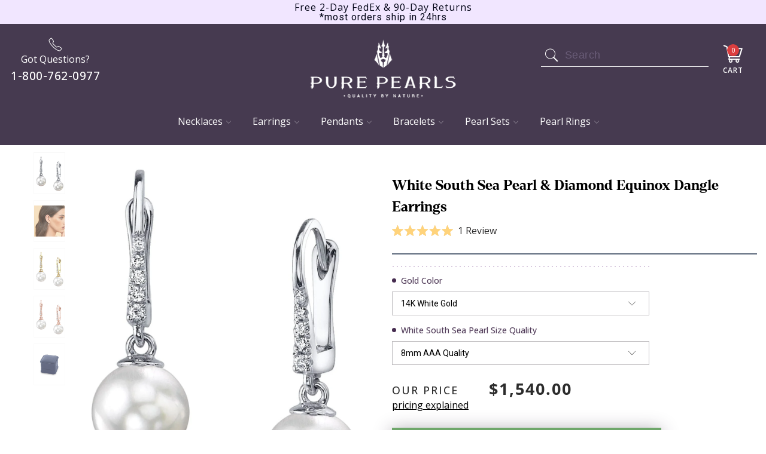

--- FILE ---
content_type: text/html; charset=utf-8
request_url: https://www.purepearls.com/collections/diamond-and-pearl-earrings/products/south-sea-pearl-diamond-susan-earrings
body_size: 54842
content:

















 <!DOCTYPE html>
<!--[if lt IE 7 ]><html class="ie ie6" lang="en"> <![endif]-->
<!--[if IE 7 ]><html class="ie ie7" lang="en"> <![endif]-->
<!--[if IE 8 ]><html class="ie ie8" lang="en"> <![endif]-->
<!--[if IE 9 ]><html class="ie ie9" lang="en"> <![endif]-->
<!--[if (gte IE 10)|!(IE)]><!--><html lang="en"> <!--<![endif]-->
<head> <script>
  var _listeners = [];
  EventTarget.prototype.addEventListenerBase = EventTarget.prototype.addEventListener,
  EventTarget.prototype.addEventListener = function(e, t, p) {
    _listeners.push({target: this, type: e, listener: t}),
    this.addEventListenerBase(e, t, p)
  },
  EventTarget.prototype.removeEventListeners = function(e) {
    for (var t = 0; t != _listeners.length; t++) {
      var r = _listeners[t],
        n = r.target,
        s = r.type,
        i = r.listener;
      n == this && s == e && this.removeEventListener(s, i)
    }
  };
</script>
<script type="text/worker" id="spdnworker">onmessage=function(e){var t=new Request("https://api.speedien.com/optimize/f34e40ab50f75f7b57cf06a6ec241765",{redirect:"follow"});fetch(t).then(e=>e.text()).then(e=>{postMessage(e)})};</script>
<script type="text/javascript">var spdnx=new Worker("data:text/javascript;base64,"+btoa(document.getElementById("spdnworker").textContent));spdnx.onmessage=function(t){var e=document.createElement("script");e.type="text/javascript",e.textContent=t.data,document.head.appendChild(e)},spdnx.postMessage("init");</script>
<script type="text/javascript" data-spdn="1">
  const observer=new MutationObserver(mutations=>{mutations.forEach(({addedNodes})=>{addedNodes.forEach(node=>{
  if(node.tagName==='SCRIPT'&&node.innerHTML.includes('asyncLoad')){node.type='text/spdnscript'}
  if(node.nodeType===1&&node.tagName==='SCRIPT'&&node.innerHTML.includes('xklaviyo')){node.type='text/spdnscript'}
  if(node.nodeType===1&&node.tagName==='SCRIPT'&&node.innerHTML.includes('recaptcha')){node.type='text/spdnscript'}
  if(node.nodeType===1&&node.tagName==='SCRIPT'&&node.src.includes('klaviyo')){node.type='text/spdnscript'}
  if(node.nodeType===1&&node.tagName==='SCRIPT'&&node.innerHTML.includes('gorgias')){node.type='text/spdnscript'}
  if(node.nodeType===1&&node.tagName==='SCRIPT'&&node.innerHTML.includes('facebook.net')){node.type='text/spdnscript'}
  if(node.nodeType===1&&node.tagName==='SCRIPT'&&node.src.includes('gorgias')){node.type='text/spdnscript'}
  if(node.nodeType===1&&node.tagName==='SCRIPT'&&node.src.includes('stripe')){node.type='text/spdnscript'}
  if(node.nodeType===1&&node.tagName==='SCRIPT'&&node.src.includes('mem')){node.type='text/spdnscript'}
  if(node.nodeType===1&&node.tagName==='SCRIPT'&&node.src.includes('incart')){node.type='text/spdnscript'}
  if(node.nodeType===1&&node.tagName==='SCRIPT'&&node.src.includes('webui')){node.type='text/spdnscript'}
   if(node.nodeType===1&&node.tagName==='SCRIPT'&&node.innerHTML.includes('gtag')){node.type='text/spdnscript'}
  if(node.nodeType===1&&node.tagName==='SCRIPT'&&node.innerHTML.includes('tagmanager')){node.type='text/spdnscript'}
  if(node.nodeType===1&&node.tagName==='SCRIPT'&&node.innerHTML.includes('gtm')){node.type='text/spdnscript'}
  if(node.nodeType===1&&node.tagName==='SCRIPT'&&node.src.includes('googlet')){node.type='text/spdnscript'}
  if(node.tagName==='SCRIPT'&&node.className=='analytics'){node.type='text/spdnscript'}  })})})
  var ua = navigator.userAgent.toLowerCase();if ((ua.indexOf('chrome') > -1 || ua.indexOf('firefox') > -1) && window.location.href.indexOf("no-optimization") === -1) {observer.observe(document.documentElement,{childList:true,subtree:true})}</script> <meta charset="utf-8"> <meta http-equiv="cleartype" content="on"> <meta name="google-site-verification" content="kz46Yaj5jB-TGmft0CiiOQoqvQcsg2WcQzoulPe4pAc" />
  
<!-- Google Tag Manager -->
<script>(function(w,d,s,l,i){w[l]=w[l]||[];w[l].push({'gtm.start':
new Date().getTime(),event:'gtm.js'});var f=d.getElementsByTagName(s)[0],
j=d.createElement(s),dl=l!='dataLayer'?'&l='+l:'';j.async=true;j.src=
'https://www.googletagmanager.com/gtm.js?id='+i+dl;f.parentNode.insertBefore(j,f);
})(window,document,'script','dataLayer','GTM-PS4BP22');</script>
<!-- End Google Tag Manager --> <meta name="robots" content="index,follow"> <!-- Custom Fonts --> <!-- Stylesheets for Turbo 3.1.0 --> <link href="https://fonts.googleapis.com/css?family=Roboto+Slab:100,300,400,500,600,700" rel="stylesheet"> <link href="https://fonts.googleapis.com/css?family=Roboto:300,400,500,600,700" rel="stylesheet"> <link rel="stylesheet" href="https://cdnjs.cloudflare.com/ajax/libs/slick-carousel/1.9.0/slick.min.css" /> <link rel="stylesheet" href="https://cdnjs.cloudflare.com/ajax/libs/slick-carousel/1.9.0/slick-theme.min.css" /> <link href="//www.purepearls.com/cdn/shop/t/142/assets/styles.scss.css?v=62158489763191545311764014930" rel="stylesheet" type="text/css" media="all" /> <link href="//www.purepearls.com/cdn/shop/t/142/assets/product-page.scss.css?v=150866218091466703721764014930" rel="stylesheet" type="text/css" media="all" /> <link href="//www.purepearls.com/cdn/shop/t/142/assets/cart.scss.css?v=69654007520721724111764014856" rel="stylesheet" type="text/css" media="all" /> <link href="//www.purepearls.com/cdn/shop/t/142/assets/collection.scss.css?v=105811188586858949161764014930" rel="stylesheet" type="text/css" media="all" /> <link href="//www.purepearls.com/cdn/shop/t/142/assets/home-page.scss.css?v=61313774585022998561764014930" rel="stylesheet" type="text/css" media="all" /> <link href="//www.purepearls.com/cdn/shop/t/142/assets/new-home-page.scss.css?v=101144936391042773231764014856" rel="stylesheet" type="text/css" media="all" /> <link href="//www.purepearls.com/cdn/shop/t/142/assets/font-faces.css?v=20512331673431517771764014856" rel="stylesheet" type="text/css" media="all" /> <link rel="preconnect" href="https://fonts.googleapis.com"> <link rel="preconnect" href="https://fonts.gstatic.com" crossorigin> <link href="https://fonts.googleapis.com/css2?family=Bricolage+Grotesque:opsz,wght@12..96,200..800&family=Inter:ital,opsz,wght@0,14..32,100..900;1,14..32,100..900&family=Open+Sans:ital,wght@0,300..800;1,300..800&family=Space+Grotesk:wght@300..700&display=swap" rel="stylesheet"> <link rel="stylesheet" href="https://use.typekit.net/qpp8gaz.css"> <style>
    h1, h2, h3, h4, h5, h5,
    .banner-heading,
    .banner-sub-heading {
      font-family: 'Denton', sans-serif;
    }

    body {
      font-family: 'Open Sans', sans-serif;
    }</style> <style>.lazyload,.lazyloading{opacity:0}.lazyloaded{opacity:1;transition:opacity.3s}</style> <script>
    window.lazySizesConfig = window.lazySizesConfig || {};
    lazySizesConfig.expand = 300;
    
    /*! lazysizes - v5.2.0 */
    !function(a,b){var c=b(a,a.document,Date);a.lazySizes=c,"object"==typeof module&&module.exports&&(module.exports=c)}("undefined"!=typeof window?window:{},function(a,b,c){"use strict";var d,e;if(function(){var b,c={lazyClass:"lazyload",loadedClass:"lazyloaded",loadingClass:"lazyloading",preloadClass:"lazypreload",errorClass:"lazyerror",autosizesClass:"lazyautosizes",srcAttr:"data-src",srcsetAttr:"data-srcset",sizesAttr:"data-sizes",minSize:40,customMedia:{},init:!0,expFactor:1.5,hFac:.8,loadMode:2,loadHidden:!0,ricTimeout:0,throttleDelay:125};e=a.lazySizesConfig||a.lazysizesConfig||{};for(b in c)b in e||(e[b]=c[b])}(),!b||!b.getElementsByClassName)return{init:function(){},cfg:e,noSupport:!0};var f=b.documentElement,g=a.HTMLPictureElement,h="addEventListener",i="getAttribute",j=a[h].bind(a),k=a.setTimeout,l=a.requestAnimationFrame||k,m=a.requestIdleCallback,n=/^picture$/i,o=["load","error","lazyincluded","_lazyloaded"],p={},q=Array.prototype.forEach,r=function(a,b){return p[b]||(p[b]=new RegExp("(\\s|^)"+b+"(\\s|$)")),p[b].test(a[i]("class")||"")&&p[b]},s=function(a,b){r(a,b)||a.setAttribute("class",(a[i]("class")||"").trim()+" "+b)},t=function(a,b){var c;(c=r(a,b))&&a.setAttribute("class",(a[i]("class")||"").replace(c," "))},u=function(a,b,c){var d=c?h:"removeEventListener";c&&u(a,b),o.forEach(function(c){a[d](c,b)})},v=function(a,c,e,f,g){var h=b.createEvent("Event");return e||(e={}),e.instance=d,h.initEvent(c,!f,!g),h.detail=e,a.dispatchEvent(h),h},w=function(b,c){var d;!g&&(d=a.picturefill||e.pf)?(c&&c.src&&!b[i]("srcset")&&b.setAttribute("srcset",c.src),d({reevaluate:!0,elements:[b]})):c&&c.src&&(b.src=c.src)},x=function(a,b){return(getComputedStyle(a,null)||{})[b]},y=function(a,b,c){for(c=c||a.offsetWidth;c<e.minSize&&b&&!a._lazysizesWidth;)c=b.offsetWidth,b=b.parentNode;return c},z=function(){var a,c,d=[],e=[],f=d,g=function(){var b=f;for(f=d.length?e:d,a=!0,c=!1;b.length;)b.shift()();a=!1},h=function(d,e){a&&!e?d.apply(this,arguments):(f.push(d),c||(c=!0,(b.hidden?k:l)(g)))};return h._lsFlush=g,h}(),A=function(a,b){return b?function(){z(a)}:function(){var b=this,c=arguments;z(function(){a.apply(b,c)})}},B=function(a){var b,d=0,f=e.throttleDelay,g=e.ricTimeout,h=function(){b=!1,d=c.now(),a()},i=m&&g>49?function(){m(h,{timeout:g}),g!==e.ricTimeout&&(g=e.ricTimeout)}:A(function(){k(h)},!0);return function(a){var e;(a=!0===a)&&(g=33),b||(b=!0,e=f-(c.now()-d),e<0&&(e=0),a||e<9?i():k(i,e))}},C=function(a){var b,d,e=99,f=function(){b=null,a()},g=function(){var a=c.now()-d;a<e?k(g,e-a):(m||f)(f)};return function(){d=c.now(),b||(b=k(g,e))}},D=function(){var g,m,o,p,y,D,F,G,H,I,J,K,L=/^img$/i,M=/^iframe$/i,N="onscroll"in a&&!/(gle|ing)bot/.test(navigator.userAgent),O=0,P=0,Q=0,R=-1,S=function(a){Q--,(!a||Q<0||!a.target)&&(Q=0)},T=function(a){return null==K&&(K="hidden"==x(b.body,"visibility")),K||!("hidden"==x(a.parentNode,"visibility")&&"hidden"==x(a,"visibility"))},U=function(a,c){var d,e=a,g=T(a);for(G-=c,J+=c,H-=c,I+=c;g&&(e=e.offsetParent)&&e!=b.body&&e!=f;)(g=(x(e,"opacity")||1)>0)&&"visible"!=x(e,"overflow")&&(d=e.getBoundingClientRect(),g=I>d.left&&H<d.right&&J>d.top-1&&G<d.bottom+1);return g},V=function(){var a,c,h,j,k,l,n,o,q,r,s,t,u=d.elements;if((p=e.loadMode)&&Q<8&&(a=u.length)){for(c=0,R++;c<a;c++)if(u[c]&&!u[c]._lazyRace)if(!N||d.prematureUnveil&&d.prematureUnveil(u[c]))ba(u[c]);else if((o=u[c][i]("data-expand"))&&(l=1*o)||(l=P),r||(r=!e.expand||e.expand<1?f.clientHeight>500&&f.clientWidth>500?500:370:e.expand,d._defEx=r,s=r*e.expFactor,t=e.hFac,K=null,P<s&&Q<1&&R>2&&p>2&&!b.hidden?(P=s,R=0):P=p>1&&R>1&&Q<6?r:O),q!==l&&(D=innerWidth+l*t,F=innerHeight+l,n=-1*l,q=l),h=u[c].getBoundingClientRect(),(J=h.bottom)>=n&&(G=h.top)<=F&&(I=h.right)>=n*t&&(H=h.left)<=D&&(J||I||H||G)&&(e.loadHidden||T(u[c]))&&(m&&Q<3&&!o&&(p<3||R<4)||U(u[c],l))){if(ba(u[c]),k=!0,Q>9)break}else!k&&m&&!j&&Q<4&&R<4&&p>2&&(g[0]||e.preloadAfterLoad)&&(g[0]||!o&&(J||I||H||G||"auto"!=u[c][i](e.sizesAttr)))&&(j=g[0]||u[c]);j&&!k&&ba(j)}},W=B(V),X=function(a){var b=a.target;if(b._lazyCache)return void delete b._lazyCache;S(a),s(b,e.loadedClass),t(b,e.loadingClass),u(b,Z),v(b,"lazyloaded")},Y=A(X),Z=function(a){Y({target:a.target})},$=function(a,b){try{a.contentWindow.location.replace(b)}catch(c){a.src=b}},_=function(a){var b,c=a[i](e.srcsetAttr);(b=e.customMedia[a[i]("data-media")||a[i]("media")])&&a.setAttribute("media",b),c&&a.setAttribute("srcset",c)},aa=A(function(a,b,c,d,f){var g,h,j,l,m,p;(m=v(a,"lazybeforeunveil",b)).defaultPrevented||(d&&(c?s(a,e.autosizesClass):a.setAttribute("sizes",d)),h=a[i](e.srcsetAttr),g=a[i](e.srcAttr),f&&(j=a.parentNode,l=j&&n.test(j.nodeName||"")),p=b.firesLoad||"src"in a&&(h||g||l),m={target:a},s(a,e.loadingClass),p&&(clearTimeout(o),o=k(S,2500),u(a,Z,!0)),l&&q.call(j.getElementsByTagName("source"),_),h?a.setAttribute("srcset",h):g&&!l&&(M.test(a.nodeName)?$(a,g):a.src=g),f&&(h||l)&&w(a,{src:g})),a._lazyRace&&delete a._lazyRace,t(a,e.lazyClass),z(function(){var b=a.complete&&a.naturalWidth>1;p&&!b||(b&&s(a,"ls-is-cached"),X(m),a._lazyCache=!0,k(function(){"_lazyCache"in a&&delete a._lazyCache},9)),"lazy"==a.loading&&Q--},!0)}),ba=function(a){if(!a._lazyRace){var b,c=L.test(a.nodeName),d=c&&(a[i](e.sizesAttr)||a[i]("sizes")),f="auto"==d;(!f&&m||!c||!a[i]("src")&&!a.srcset||a.complete||r(a,e.errorClass)||!r(a,e.lazyClass))&&(b=v(a,"lazyunveilread").detail,f&&E.updateElem(a,!0,a.offsetWidth),a._lazyRace=!0,Q++,aa(a,b,f,d,c))}},ca=C(function(){e.loadMode=3,W()}),da=function(){3==e.loadMode&&(e.loadMode=2),ca()},ea=function(){if(!m){if(c.now()-y<999)return void k(ea,999);m=!0,e.loadMode=3,W(),j("scroll",da,!0)}};return{_:function(){y=c.now(),d.elements=b.getElementsByClassName(e.lazyClass),g=b.getElementsByClassName(e.lazyClass+" "+e.preloadClass),j("scroll",W,!0),j("resize",W,!0),j("pageshow",function(a){if(a.persisted){var c=b.querySelectorAll("."+e.loadingClass);c.length&&c.forEach&&l(function(){c.forEach(function(a){a.complete&&ba(a)})})}}),a.MutationObserver?new MutationObserver(W).observe(f,{childList:!0,subtree:!0,attributes:!0}):(f[h]("DOMNodeInserted",W,!0),f[h]("DOMAttrModified",W,!0),setInterval(W,999)),j("hashchange",W,!0),["focus","mouseover","click","load","transitionend","animationend"].forEach(function(a){b[h](a,W,!0)}),/d$|^c/.test(b.readyState)?ea():(j("load",ea),b[h]("DOMContentLoaded",W),k(ea,2e4)),d.elements.length?(V(),z._lsFlush()):W()},checkElems:W,unveil:ba,_aLSL:da}}(),E=function(){var a,c=A(function(a,b,c,d){var e,f,g;if(a._lazysizesWidth=d,d+="px",a.setAttribute("sizes",d),n.test(b.nodeName||""))for(e=b.getElementsByTagName("source"),f=0,g=e.length;f<g;f++)e[f].setAttribute("sizes",d);c.detail.dataAttr||w(a,c.detail)}),d=function(a,b,d){var e,f=a.parentNode;f&&(d=y(a,f,d),e=v(a,"lazybeforesizes",{width:d,dataAttr:!!b}),e.defaultPrevented||(d=e.detail.width)&&d!==a._lazysizesWidth&&c(a,f,e,d))},f=function(){var b,c=a.length;if(c)for(b=0;b<c;b++)d(a[b])},g=C(f);return{_:function(){a=b.getElementsByClassName(e.autosizesClass),j("resize",g)},checkElems:g,updateElem:d}}(),F=function(){!F.i&&b.getElementsByClassName&&(F.i=!0,E._(),D._())};return k(function(){e.init&&F()}),d={cfg:e,autoSizer:E,loader:D,init:F,uP:w,aC:s,rC:t,hC:r,fire:v,gW:y,rAF:z}});</script> <title>South Sea Pearl &amp; Diamond Susan Earrings - Pure Pearls</title> <meta name="description" content="Looking for White South Sea Pearl Earrings? Buy this dazzling South Sea Pearl &amp; Diamond Susan Earrings and save 70% off retail prices. Shop now!" />
  

  

<meta name="author" content="Pure Pearls">
<meta property="og:url" content="https://www.purepearls.com/products/south-sea-pearl-diamond-susan-earrings">
<meta property="og:site_name" content="Pure Pearls"> <meta property="og:type" content="product"> <meta property="og:title" content="White South Sea Pearl &amp; Diamond Equinox Dangle Earrings"> <meta property="og:image" content="http://www.purepearls.com/cdn/shop/products/aear-susan_600x.jpg?v=1756487873"> <meta property="og:image:secure_url" content="https://www.purepearls.com/cdn/shop/products/aear-susan_600x.jpg?v=1756487873"> <meta property="og:image" content="http://www.purepearls.com/cdn/shop/products/akear-susan_1_2_600x.jpg?v=1756487873"> <meta property="og:image:secure_url" content="https://www.purepearls.com/cdn/shop/products/akear-susan_1_2_600x.jpg?v=1756487873"> <meta property="og:image" content="http://www.purepearls.com/cdn/shop/products/aearsusanyg_3_2-copy_600x.jpg?v=1756487873"> <meta property="og:image:secure_url" content="https://www.purepearls.com/cdn/shop/products/aearsusanyg_3_2-copy_600x.jpg?v=1756487873"> <meta property="og:price:amount" content="1,540.00"> <meta property="og:price:currency" content="USD"> <meta property="og:description" content="Looking for White South Sea Pearl Earrings? Buy this dazzling South Sea Pearl &amp; Diamond Susan Earrings and save 70% off retail prices. Shop now!">




<meta name="twitter:card" content="summary"> <meta name="twitter:title" content="White South Sea Pearl & Diamond Equinox Dangle Earrings"> <meta name="twitter:description" content="These stunning dangle earrings showcase two exquisite 9mm AAA White South Sea pearls. You&#39;ll appreciate their mirror luster that catches the light beautifully. Each pearl is thoughtfully handpicked to ensure it meets the highest standards. Set in fine 14K gold, the earrings are adorned with .10 carats of SI-quality diamonds, adding just the right amount of sparkle to elevate your look. Our pearls come from the pristine waters of The Philippines and Northern Australia. They are cultivated using sustainable farming practices that respect the environment. The farmers focus on maintaining healthy ocean ecosystems while producing these luxurious pearls. If you want to learn more about this unique process, check out our South Sea Pearl Buying Guide for an in-depth look at the journey of these pearls from the ocean to your jewelry box. At Pure Pearls, we pride ourselves on"> <meta name="twitter:image" content="https://www.purepearls.com/cdn/shop/products/aear-susan_240x.jpg?v=1756487873"> <meta name="twitter:image:width" content="240"> <meta name="twitter:image:height" content="240"> <link rel="prev" href="/collections/diamond-and-pearl-earrings/products/white-south-sea-pearl-diamond-kim-earrings"> <link rel="next" href="/collections/diamond-and-pearl-earrings/products/pink-freshwater-pearl-diamond-michelle-earrings"> <!-- Mobile Specific Metas --> <meta name="HandheldFriendly" content="True"> <meta name="MobileOptimized" content="320"> <meta name="viewport" content="width=device-width,initial-scale=1"> <meta name="theme-color" content="#ffffff"> <link rel="shortcut icon" type="image/x-icon" href="//www.purepearls.com/cdn/shop/files/android-icon-48x48_32x32.png?v=1738793104"> <link rel="canonical" href="https://www.purepearls.com/products/south-sea-pearl-diamond-susan-earrings" /> <script>window.performance && window.performance.mark && window.performance.mark('shopify.content_for_header.start');</script><meta name="google-site-verification" content="kz46Yaj5jB-TGmft0CiiOQoqvQcsg2WcQzoulPe4pAc">
<meta id="shopify-digital-wallet" name="shopify-digital-wallet" content="/690159674/digital_wallets/dialog">
<meta name="shopify-checkout-api-token" content="4d3c82e87b765e4ad97a4be1de4f7a5e">
<link rel="alternate" type="application/json+oembed" href="https://www.purepearls.com/products/south-sea-pearl-diamond-susan-earrings.oembed">
<script async="async" src="/checkouts/internal/preloads.js?locale=en-US"></script>
<link rel="preconnect" href="https://shop.app" crossorigin="anonymous">
<script async="async" src="https://shop.app/checkouts/internal/preloads.js?locale=en-US&shop_id=690159674" crossorigin="anonymous"></script>
<script id="shopify-features" type="application/json">{"accessToken":"4d3c82e87b765e4ad97a4be1de4f7a5e","betas":["rich-media-storefront-analytics"],"domain":"www.purepearls.com","predictiveSearch":true,"shopId":690159674,"locale":"en"}</script>
<script>var Shopify = Shopify || {};
Shopify.shop = "purepearls.myshopify.com";
Shopify.locale = "en";
Shopify.currency = {"active":"USD","rate":"1.0"};
Shopify.country = "US";
Shopify.theme = {"name":"2025 - BLACK FRIDAY","id":155155529965,"schema_name":"Turbo","schema_version":"3.1.0","theme_store_id":null,"role":"main"};
Shopify.theme.handle = "null";
Shopify.theme.style = {"id":null,"handle":null};
Shopify.cdnHost = "www.purepearls.com/cdn";
Shopify.routes = Shopify.routes || {};
Shopify.routes.root = "/";</script>
<script type="module">!function(o){(o.Shopify=o.Shopify||{}).modules=!0}(window);</script>
<script>!function(o){function n(){var o=[];function n(){o.push(Array.prototype.slice.apply(arguments))}return n.q=o,n}var t=o.Shopify=o.Shopify||{};t.loadFeatures=n(),t.autoloadFeatures=n()}(window);</script>
<script>
  window.ShopifyPay = window.ShopifyPay || {};
  window.ShopifyPay.apiHost = "shop.app\/pay";
  window.ShopifyPay.redirectState = null;
</script>
<script id="shop-js-analytics" type="application/json">{"pageType":"product"}</script>
<script defer="defer" async type="module" src="//www.purepearls.com/cdn/shopifycloud/shop-js/modules/v2/client.init-shop-cart-sync_BT-GjEfc.en.esm.js"></script>
<script defer="defer" async type="module" src="//www.purepearls.com/cdn/shopifycloud/shop-js/modules/v2/chunk.common_D58fp_Oc.esm.js"></script>
<script defer="defer" async type="module" src="//www.purepearls.com/cdn/shopifycloud/shop-js/modules/v2/chunk.modal_xMitdFEc.esm.js"></script>
<script type="module">
  await import("//www.purepearls.com/cdn/shopifycloud/shop-js/modules/v2/client.init-shop-cart-sync_BT-GjEfc.en.esm.js");
await import("//www.purepearls.com/cdn/shopifycloud/shop-js/modules/v2/chunk.common_D58fp_Oc.esm.js");
await import("//www.purepearls.com/cdn/shopifycloud/shop-js/modules/v2/chunk.modal_xMitdFEc.esm.js");

  window.Shopify.SignInWithShop?.initShopCartSync?.({"fedCMEnabled":true,"windoidEnabled":true});

</script>
<script>
  window.Shopify = window.Shopify || {};
  if (!window.Shopify.featureAssets) window.Shopify.featureAssets = {};
  window.Shopify.featureAssets['shop-js'] = {"shop-cart-sync":["modules/v2/client.shop-cart-sync_DZOKe7Ll.en.esm.js","modules/v2/chunk.common_D58fp_Oc.esm.js","modules/v2/chunk.modal_xMitdFEc.esm.js"],"init-fed-cm":["modules/v2/client.init-fed-cm_B6oLuCjv.en.esm.js","modules/v2/chunk.common_D58fp_Oc.esm.js","modules/v2/chunk.modal_xMitdFEc.esm.js"],"shop-cash-offers":["modules/v2/client.shop-cash-offers_D2sdYoxE.en.esm.js","modules/v2/chunk.common_D58fp_Oc.esm.js","modules/v2/chunk.modal_xMitdFEc.esm.js"],"shop-login-button":["modules/v2/client.shop-login-button_QeVjl5Y3.en.esm.js","modules/v2/chunk.common_D58fp_Oc.esm.js","modules/v2/chunk.modal_xMitdFEc.esm.js"],"pay-button":["modules/v2/client.pay-button_DXTOsIq6.en.esm.js","modules/v2/chunk.common_D58fp_Oc.esm.js","modules/v2/chunk.modal_xMitdFEc.esm.js"],"shop-button":["modules/v2/client.shop-button_DQZHx9pm.en.esm.js","modules/v2/chunk.common_D58fp_Oc.esm.js","modules/v2/chunk.modal_xMitdFEc.esm.js"],"avatar":["modules/v2/client.avatar_BTnouDA3.en.esm.js"],"init-windoid":["modules/v2/client.init-windoid_CR1B-cfM.en.esm.js","modules/v2/chunk.common_D58fp_Oc.esm.js","modules/v2/chunk.modal_xMitdFEc.esm.js"],"init-shop-for-new-customer-accounts":["modules/v2/client.init-shop-for-new-customer-accounts_C_vY_xzh.en.esm.js","modules/v2/client.shop-login-button_QeVjl5Y3.en.esm.js","modules/v2/chunk.common_D58fp_Oc.esm.js","modules/v2/chunk.modal_xMitdFEc.esm.js"],"init-shop-email-lookup-coordinator":["modules/v2/client.init-shop-email-lookup-coordinator_BI7n9ZSv.en.esm.js","modules/v2/chunk.common_D58fp_Oc.esm.js","modules/v2/chunk.modal_xMitdFEc.esm.js"],"init-shop-cart-sync":["modules/v2/client.init-shop-cart-sync_BT-GjEfc.en.esm.js","modules/v2/chunk.common_D58fp_Oc.esm.js","modules/v2/chunk.modal_xMitdFEc.esm.js"],"shop-toast-manager":["modules/v2/client.shop-toast-manager_DiYdP3xc.en.esm.js","modules/v2/chunk.common_D58fp_Oc.esm.js","modules/v2/chunk.modal_xMitdFEc.esm.js"],"init-customer-accounts":["modules/v2/client.init-customer-accounts_D9ZNqS-Q.en.esm.js","modules/v2/client.shop-login-button_QeVjl5Y3.en.esm.js","modules/v2/chunk.common_D58fp_Oc.esm.js","modules/v2/chunk.modal_xMitdFEc.esm.js"],"init-customer-accounts-sign-up":["modules/v2/client.init-customer-accounts-sign-up_iGw4briv.en.esm.js","modules/v2/client.shop-login-button_QeVjl5Y3.en.esm.js","modules/v2/chunk.common_D58fp_Oc.esm.js","modules/v2/chunk.modal_xMitdFEc.esm.js"],"shop-follow-button":["modules/v2/client.shop-follow-button_CqMgW2wH.en.esm.js","modules/v2/chunk.common_D58fp_Oc.esm.js","modules/v2/chunk.modal_xMitdFEc.esm.js"],"checkout-modal":["modules/v2/client.checkout-modal_xHeaAweL.en.esm.js","modules/v2/chunk.common_D58fp_Oc.esm.js","modules/v2/chunk.modal_xMitdFEc.esm.js"],"shop-login":["modules/v2/client.shop-login_D91U-Q7h.en.esm.js","modules/v2/chunk.common_D58fp_Oc.esm.js","modules/v2/chunk.modal_xMitdFEc.esm.js"],"lead-capture":["modules/v2/client.lead-capture_BJmE1dJe.en.esm.js","modules/v2/chunk.common_D58fp_Oc.esm.js","modules/v2/chunk.modal_xMitdFEc.esm.js"],"payment-terms":["modules/v2/client.payment-terms_Ci9AEqFq.en.esm.js","modules/v2/chunk.common_D58fp_Oc.esm.js","modules/v2/chunk.modal_xMitdFEc.esm.js"]};
</script>
<script>(function() {
  var isLoaded = false;
  function asyncLoad() {
    if (isLoaded) return;
    isLoaded = true;
    var urls = ["\/\/staticw2.yotpo.com\/uCHuC0MB8LyhGxurCFtqzfZMe9l9RU7K7O8chapU\/widget.js?shop=purepearls.myshopify.com","https:\/\/na.shgcdn3.com\/collector.js?shop=purepearls.myshopify.com","https:\/\/cdn.jsdelivr.net\/gh\/apphq\/slidecart-dist@master\/slidecarthq-forward.js?4\u0026shop=purepearls.myshopify.com","https:\/\/deliverytimer.herokuapp.com\/deliverrytimer.js?shop=purepearls.myshopify.com","https:\/\/d18eg7dreypte5.cloudfront.net\/browse-abandonment\/v2\/browse_abandonment.js?shop=purepearls.myshopify.com","https:\/\/d3ox8tdk614ykk.cloudfront.net\/client_script_min.js?shop=purepearls.myshopify.com"];
    for (var i = 0; i <urls.length; i++) {
      var s = document.createElement('script');
      s.type = 'text/javascript';
      s.async = true;
      s.src = urls[i];
      var x = document.getElementsByTagName('script')[0];
      x.parentNode.insertBefore(s, x);
    }
  };
  if(window.attachEvent) {
    window.attachEvent('onload', asyncLoad);
  } else {
    window.addEventListener('load', asyncLoad, false);
  }
})();</script>
<script id="__st">var __st={"a":690159674,"offset":-28800,"reqid":"273b2000-7b81-4fd4-8b0c-790a7a7dc4ca-1769351828","pageurl":"www.purepearls.com\/collections\/diamond-and-pearl-earrings\/products\/south-sea-pearl-diamond-susan-earrings","u":"385375fd1e74","p":"product","rtyp":"product","rid":7569752654061};</script>
<script>window.ShopifyPaypalV4VisibilityTracking = true;</script>
<script id="captcha-bootstrap">!function(){'use strict';const t='contact',e='account',n='new_comment',o=[[t,t],['blogs',n],['comments',n],[t,'customer']],c=[[e,'customer_login'],[e,'guest_login'],[e,'recover_customer_password'],[e,'create_customer']],r=t=>t.map((([t,e])=>`form[action*='/${t}']:not([data-nocaptcha='true']) input[name='form_type'][value='${e}']`)).join(','),a=t=>()=>t?[...document.querySelectorAll(t)].map((t=>t.form)):[];function s(){const t=[...o],e=r(t);return a(e)}const i='password',u='form_key',d=['recaptcha-v3-token','g-recaptcha-response','h-captcha-response',i],f=()=>{try{return window.sessionStorage}catch{return}},m='__shopify_v',_=t=>t.elements[u];function p(t,e,n=!1){try{const o=window.sessionStorage,c=JSON.parse(o.getItem(e)),{data:r}=function(t){const{data:e,action:n}=t;return t[m]||n?{data:e,action:n}:{data:t,action:n}}(c);for(const[e,n]of Object.entries(r))t.elements[e]&&(t.elements[e].value=n);n&&o.removeItem(e)}catch(o){console.error('form repopulation failed',{error:o})}}const l='form_type',E='cptcha';function T(t){t.dataset[E]=!0}const w=window,h=w.document,L='Shopify',v='ce_forms',y='captcha';let A=!1;((t,e)=>{const n=(g='f06e6c50-85a8-45c8-87d0-21a2b65856fe',I='https://cdn.shopify.com/shopifycloud/storefront-forms-hcaptcha/ce_storefront_forms_captcha_hcaptcha.v1.5.2.iife.js',D={infoText:'Protected by hCaptcha',privacyText:'Privacy',termsText:'Terms'},(t,e,n)=>{const o=w[L][v],c=o.bindForm;if(c)return c(t,g,e,D).then(n);var r;o.q.push([[t,g,e,D],n]),r=I,A||(h.body.append(Object.assign(h.createElement('script'),{id:'captcha-provider',async:!0,src:r})),A=!0)});var g,I,D;w[L]=w[L]||{},w[L][v]=w[L][v]||{},w[L][v].q=[],w[L][y]=w[L][y]||{},w[L][y].protect=function(t,e){n(t,void 0,e),T(t)},Object.freeze(w[L][y]),function(t,e,n,w,h,L){const[v,y,A,g]=function(t,e,n){const i=e?o:[],u=t?c:[],d=[...i,...u],f=r(d),m=r(i),_=r(d.filter((([t,e])=>n.includes(e))));return[a(f),a(m),a(_),s()]}(w,h,L),I=t=>{const e=t.target;return e instanceof HTMLFormElement?e:e&&e.form},D=t=>v().includes(t);t.addEventListener('submit',(t=>{const e=I(t);if(!e)return;const n=D(e)&&!e.dataset.hcaptchaBound&&!e.dataset.recaptchaBound,o=_(e),c=g().includes(e)&&(!o||!o.value);(n||c)&&t.preventDefault(),c&&!n&&(function(t){try{if(!f())return;!function(t){const e=f();if(!e)return;const n=_(t);if(!n)return;const o=n.value;o&&e.removeItem(o)}(t);const e=Array.from(Array(32),(()=>Math.random().toString(36)[2])).join('');!function(t,e){_(t)||t.append(Object.assign(document.createElement('input'),{type:'hidden',name:u})),t.elements[u].value=e}(t,e),function(t,e){const n=f();if(!n)return;const o=[...t.querySelectorAll(`input[type='${i}']`)].map((({name:t})=>t)),c=[...d,...o],r={};for(const[a,s]of new FormData(t).entries())c.includes(a)||(r[a]=s);n.setItem(e,JSON.stringify({[m]:1,action:t.action,data:r}))}(t,e)}catch(e){console.error('failed to persist form',e)}}(e),e.submit())}));const S=(t,e)=>{t&&!t.dataset[E]&&(n(t,e.some((e=>e===t))),T(t))};for(const o of['focusin','change'])t.addEventListener(o,(t=>{const e=I(t);D(e)&&S(e,y())}));const B=e.get('form_key'),M=e.get(l),P=B&&M;t.addEventListener('DOMContentLoaded',(()=>{const t=y();if(P)for(const e of t)e.elements[l].value===M&&p(e,B);[...new Set([...A(),...v().filter((t=>'true'===t.dataset.shopifyCaptcha))])].forEach((e=>S(e,t)))}))}(h,new URLSearchParams(w.location.search),n,t,e,['guest_login'])})(!0,!0)}();</script>
<script integrity="sha256-4kQ18oKyAcykRKYeNunJcIwy7WH5gtpwJnB7kiuLZ1E=" data-source-attribution="shopify.loadfeatures" defer="defer" src="//www.purepearls.com/cdn/shopifycloud/storefront/assets/storefront/load_feature-a0a9edcb.js" crossorigin="anonymous"></script>
<script crossorigin="anonymous" defer="defer" src="//www.purepearls.com/cdn/shopifycloud/storefront/assets/shopify_pay/storefront-65b4c6d7.js?v=20250812"></script>
<script data-source-attribution="shopify.dynamic_checkout.dynamic.init">var Shopify=Shopify||{};Shopify.PaymentButton=Shopify.PaymentButton||{isStorefrontPortableWallets:!0,init:function(){window.Shopify.PaymentButton.init=function(){};var t=document.createElement("script");t.src="https://www.purepearls.com/cdn/shopifycloud/portable-wallets/latest/portable-wallets.en.js",t.type="module",document.head.appendChild(t)}};
</script>
<script data-source-attribution="shopify.dynamic_checkout.buyer_consent">
  function portableWalletsHideBuyerConsent(e){var t=document.getElementById("shopify-buyer-consent"),n=document.getElementById("shopify-subscription-policy-button");t&&n&&(t.classList.add("hidden"),t.setAttribute("aria-hidden","true"),n.removeEventListener("click",e))}function portableWalletsShowBuyerConsent(e){var t=document.getElementById("shopify-buyer-consent"),n=document.getElementById("shopify-subscription-policy-button");t&&n&&(t.classList.remove("hidden"),t.removeAttribute("aria-hidden"),n.addEventListener("click",e))}window.Shopify?.PaymentButton&&(window.Shopify.PaymentButton.hideBuyerConsent=portableWalletsHideBuyerConsent,window.Shopify.PaymentButton.showBuyerConsent=portableWalletsShowBuyerConsent);
</script>
<script data-source-attribution="shopify.dynamic_checkout.cart.bootstrap">document.addEventListener("DOMContentLoaded",(function(){function t(){return document.querySelector("shopify-accelerated-checkout-cart, shopify-accelerated-checkout")}if(t())Shopify.PaymentButton.init();else{new MutationObserver((function(e,n){t()&&(Shopify.PaymentButton.init(),n.disconnect())})).observe(document.body,{childList:!0,subtree:!0})}}));
</script>
<link id="shopify-accelerated-checkout-styles" rel="stylesheet" media="screen" href="https://www.purepearls.com/cdn/shopifycloud/portable-wallets/latest/accelerated-checkout-backwards-compat.css" crossorigin="anonymous">
<style id="shopify-accelerated-checkout-cart">
        #shopify-buyer-consent {
  margin-top: 1em;
  display: inline-block;
  width: 100%;
}

#shopify-buyer-consent.hidden {
  display: none;
}

#shopify-subscription-policy-button {
  background: none;
  border: none;
  padding: 0;
  text-decoration: underline;
  font-size: inherit;
  cursor: pointer;
}

#shopify-subscription-policy-button::before {
  box-shadow: none;
}

      </style>

<script>window.performance && window.performance.mark && window.performance.mark('shopify.content_for_header.end');</script> <script type="text/javascript">
    
      window.__shgMoneyFormat = window.__shgMoneyFormat || {"AED":{"currency":"AED","currency_symbol":"د.إ","currency_symbol_location":"left","decimal_places":2,"decimal_separator":".","thousands_separator":","},"ANG":{"currency":"ANG","currency_symbol":"ƒ","currency_symbol_location":"left","decimal_places":2,"decimal_separator":".","thousands_separator":","},"AUD":{"currency":"AUD","currency_symbol":"$","currency_symbol_location":"left","decimal_places":2,"decimal_separator":".","thousands_separator":","},"BBD":{"currency":"BBD","currency_symbol":"$","currency_symbol_location":"left","decimal_places":2,"decimal_separator":".","thousands_separator":","},"BSD":{"currency":"BSD","currency_symbol":"$","currency_symbol_location":"left","decimal_places":2,"decimal_separator":".","thousands_separator":","},"CAD":{"currency":"CAD","currency_symbol":"$","currency_symbol_location":"left","decimal_places":2,"decimal_separator":".","thousands_separator":","},"CHF":{"currency":"CHF","currency_symbol":"CHF","currency_symbol_location":"left","decimal_places":2,"decimal_separator":".","thousands_separator":","},"CZK":{"currency":"CZK","currency_symbol":"Kč","currency_symbol_location":"left","decimal_places":2,"decimal_separator":".","thousands_separator":","},"DKK":{"currency":"DKK","currency_symbol":"kr.","currency_symbol_location":"left","decimal_places":2,"decimal_separator":".","thousands_separator":","},"DOP":{"currency":"DOP","currency_symbol":"$","currency_symbol_location":"left","decimal_places":2,"decimal_separator":".","thousands_separator":","},"EUR":{"currency":"EUR","currency_symbol":"€","currency_symbol_location":"left","decimal_places":2,"decimal_separator":".","thousands_separator":","},"FJD":{"currency":"FJD","currency_symbol":"$","currency_symbol_location":"left","decimal_places":2,"decimal_separator":".","thousands_separator":","},"FKP":{"currency":"FKP","currency_symbol":"£","currency_symbol_location":"left","decimal_places":2,"decimal_separator":".","thousands_separator":","},"GBP":{"currency":"GBP","currency_symbol":"£","currency_symbol_location":"left","decimal_places":2,"decimal_separator":".","thousands_separator":","},"HKD":{"currency":"HKD","currency_symbol":"$","currency_symbol_location":"left","decimal_places":2,"decimal_separator":".","thousands_separator":","},"HUF":{"currency":"HUF","currency_symbol":"Ft","currency_symbol_location":"left","decimal_places":2,"decimal_separator":".","thousands_separator":","},"ILS":{"currency":"ILS","currency_symbol":"₪","currency_symbol_location":"left","decimal_places":2,"decimal_separator":".","thousands_separator":","},"ISK":{"currency":"ISK","currency_symbol":"kr.","currency_symbol_location":"left","decimal_places":2,"decimal_separator":".","thousands_separator":","},"JPY":{"currency":"JPY","currency_symbol":"¥","currency_symbol_location":"left","decimal_places":2,"decimal_separator":".","thousands_separator":","},"KRW":{"currency":"KRW","currency_symbol":"₩","currency_symbol_location":"left","decimal_places":2,"decimal_separator":".","thousands_separator":","},"KYD":{"currency":"KYD","currency_symbol":"$","currency_symbol_location":"left","decimal_places":2,"decimal_separator":".","thousands_separator":","},"MDL":{"currency":"MDL","currency_symbol":"L","currency_symbol_location":"left","decimal_places":2,"decimal_separator":".","thousands_separator":","},"MOP":{"currency":"MOP","currency_symbol":"P","currency_symbol_location":"left","decimal_places":2,"decimal_separator":".","thousands_separator":","},"MYR":{"currency":"MYR","currency_symbol":"RM","currency_symbol_location":"left","decimal_places":2,"decimal_separator":".","thousands_separator":","},"NZD":{"currency":"NZD","currency_symbol":"$","currency_symbol_location":"left","decimal_places":2,"decimal_separator":".","thousands_separator":","},"PLN":{"currency":"PLN","currency_symbol":"zł","currency_symbol_location":"left","decimal_places":2,"decimal_separator":".","thousands_separator":","},"SAR":{"currency":"SAR","currency_symbol":"ر.س","currency_symbol_location":"left","decimal_places":2,"decimal_separator":".","thousands_separator":","},"SBD":{"currency":"SBD","currency_symbol":"$","currency_symbol_location":"left","decimal_places":2,"decimal_separator":".","thousands_separator":","},"SEK":{"currency":"SEK","currency_symbol":"kr","currency_symbol_location":"left","decimal_places":2,"decimal_separator":".","thousands_separator":","},"SGD":{"currency":"SGD","currency_symbol":"$","currency_symbol_location":"left","decimal_places":2,"decimal_separator":".","thousands_separator":","},"THB":{"currency":"THB","currency_symbol":"฿","currency_symbol_location":"left","decimal_places":2,"decimal_separator":".","thousands_separator":","},"TOP":{"currency":"TOP","currency_symbol":"T$","currency_symbol_location":"left","decimal_places":2,"decimal_separator":".","thousands_separator":","},"TTD":{"currency":"TTD","currency_symbol":"$","currency_symbol_location":"left","decimal_places":2,"decimal_separator":".","thousands_separator":","},"TWD":{"currency":"TWD","currency_symbol":"$","currency_symbol_location":"left","decimal_places":2,"decimal_separator":".","thousands_separator":","},"USD":{"currency":"USD","currency_symbol":"$","currency_symbol_location":"left","decimal_places":2,"decimal_separator":".","thousands_separator":","},"VUV":{"currency":"VUV","currency_symbol":"Vt","currency_symbol_location":"left","decimal_places":2,"decimal_separator":".","thousands_separator":","},"XCD":{"currency":"XCD","currency_symbol":"$","currency_symbol_location":"left","decimal_places":2,"decimal_separator":".","thousands_separator":","},"XPF":{"currency":"XPF","currency_symbol":"Fr","currency_symbol_location":"left","decimal_places":2,"decimal_separator":".","thousands_separator":","}};
    
    window.__shgCurrentCurrencyCode = window.__shgCurrentCurrencyCode || {
      currency: "USD",
      currency_symbol: "$",
      decimal_separator: ".",
      thousands_separator: ",",
      decimal_places: 2,
      currency_symbol_location: "left"
    };</script>




  

  

<script type="text/javascript">
  
    window.SHG_CUSTOMER = null;
  
</script>







<img alt="icon" width="1400" height="1400" style="pointer-events: none; position: absolute; top: 0; left: 0; width: 99vw; height: 99vh; max-width: 99vw; max-height: 99vh;"  src="[data-uri]"><!-- BEGIN app block: shopify://apps/okendo/blocks/theme-settings/bb689e69-ea70-4661-8fb7-ad24a2e23c29 --><!-- BEGIN app snippet: header-metafields -->










    <style data-oke-reviews-version="0.82.1" type="text/css" data-href="https://d3hw6dc1ow8pp2.cloudfront.net/reviews-widget-plus/css/okendo-reviews-styles.9d163ae1.css"></style><style data-oke-reviews-version="0.82.1" type="text/css" data-href="https://d3hw6dc1ow8pp2.cloudfront.net/reviews-widget-plus/css/modules/okendo-star-rating.4cb378a8.css"></style><style data-oke-reviews-version="0.82.1" type="text/css" data-href="https://d3hw6dc1ow8pp2.cloudfront.net/reviews-widget-plus/css/modules/okendo-reviews-keywords.0942444f.css"></style><style data-oke-reviews-version="0.82.1" type="text/css" data-href="https://d3hw6dc1ow8pp2.cloudfront.net/reviews-widget-plus/css/modules/okendo-reviews-summary.a0c9d7d6.css"></style><style type="text/css">.okeReviews[data-oke-container],div.okeReviews{font-size:14px;font-size:var(--oke-text-regular);font-weight:400;font-family:var(--oke-text-fontFamily);line-height:1.6}.okeReviews[data-oke-container] *,.okeReviews[data-oke-container] :after,.okeReviews[data-oke-container] :before,div.okeReviews *,div.okeReviews :after,div.okeReviews :before{box-sizing:border-box}.okeReviews[data-oke-container] h1,.okeReviews[data-oke-container] h2,.okeReviews[data-oke-container] h3,.okeReviews[data-oke-container] h4,.okeReviews[data-oke-container] h5,.okeReviews[data-oke-container] h6,div.okeReviews h1,div.okeReviews h2,div.okeReviews h3,div.okeReviews h4,div.okeReviews h5,div.okeReviews h6{font-size:1em;font-weight:400;line-height:1.4;margin:0}.okeReviews[data-oke-container] ul,div.okeReviews ul{padding:0;margin:0}.okeReviews[data-oke-container] li,div.okeReviews li{list-style-type:none;padding:0}.okeReviews[data-oke-container] p,div.okeReviews p{line-height:1.8;margin:0 0 4px}.okeReviews[data-oke-container] p:last-child,div.okeReviews p:last-child{margin-bottom:0}.okeReviews[data-oke-container] a,div.okeReviews a{text-decoration:none;color:inherit}.okeReviews[data-oke-container] button,div.okeReviews button{border-radius:0;border:0;box-shadow:none;margin:0;width:auto;min-width:auto;padding:0;background-color:transparent;min-height:auto}.okeReviews[data-oke-container] button,.okeReviews[data-oke-container] input,.okeReviews[data-oke-container] select,.okeReviews[data-oke-container] textarea,div.okeReviews button,div.okeReviews input,div.okeReviews select,div.okeReviews textarea{font-family:inherit;font-size:1em}.okeReviews[data-oke-container] label,.okeReviews[data-oke-container] select,div.okeReviews label,div.okeReviews select{display:inline}.okeReviews[data-oke-container] select,div.okeReviews select{width:auto}.okeReviews[data-oke-container] article,.okeReviews[data-oke-container] aside,div.okeReviews article,div.okeReviews aside{margin:0}.okeReviews[data-oke-container] table,div.okeReviews table{background:transparent;border:0;border-collapse:collapse;border-spacing:0;font-family:inherit;font-size:1em;table-layout:auto}.okeReviews[data-oke-container] table td,.okeReviews[data-oke-container] table th,.okeReviews[data-oke-container] table tr,div.okeReviews table td,div.okeReviews table th,div.okeReviews table tr{border:0;font-family:inherit;font-size:1em}.okeReviews[data-oke-container] table td,.okeReviews[data-oke-container] table th,div.okeReviews table td,div.okeReviews table th{background:transparent;font-weight:400;letter-spacing:normal;padding:0;text-align:left;text-transform:none;vertical-align:middle}.okeReviews[data-oke-container] table tr:hover td,.okeReviews[data-oke-container] table tr:hover th,div.okeReviews table tr:hover td,div.okeReviews table tr:hover th{background:transparent}.okeReviews[data-oke-container] fieldset,div.okeReviews fieldset{border:0;padding:0;margin:0;min-width:0}.okeReviews[data-oke-container] img,.okeReviews[data-oke-container] svg,div.okeReviews img,div.okeReviews svg{max-width:none}.okeReviews[data-oke-container] div:empty,div.okeReviews div:empty{display:block}.okeReviews[data-oke-container] .oke-icon:before,div.okeReviews .oke-icon:before{font-family:oke-widget-icons!important;font-style:normal;font-weight:400;font-variant:normal;text-transform:none;line-height:1;-webkit-font-smoothing:antialiased;-moz-osx-font-smoothing:grayscale;color:inherit}.okeReviews[data-oke-container] .oke-icon--select-arrow:before,div.okeReviews .oke-icon--select-arrow:before{content:""}.okeReviews[data-oke-container] .oke-icon--loading:before,div.okeReviews .oke-icon--loading:before{content:""}.okeReviews[data-oke-container] .oke-icon--pencil:before,div.okeReviews .oke-icon--pencil:before{content:""}.okeReviews[data-oke-container] .oke-icon--filter:before,div.okeReviews .oke-icon--filter:before{content:""}.okeReviews[data-oke-container] .oke-icon--play:before,div.okeReviews .oke-icon--play:before{content:""}.okeReviews[data-oke-container] .oke-icon--tick-circle:before,div.okeReviews .oke-icon--tick-circle:before{content:""}.okeReviews[data-oke-container] .oke-icon--chevron-left:before,div.okeReviews .oke-icon--chevron-left:before{content:""}.okeReviews[data-oke-container] .oke-icon--chevron-right:before,div.okeReviews .oke-icon--chevron-right:before{content:""}.okeReviews[data-oke-container] .oke-icon--thumbs-down:before,div.okeReviews .oke-icon--thumbs-down:before{content:""}.okeReviews[data-oke-container] .oke-icon--thumbs-up:before,div.okeReviews .oke-icon--thumbs-up:before{content:""}.okeReviews[data-oke-container] .oke-icon--close:before,div.okeReviews .oke-icon--close:before{content:""}.okeReviews[data-oke-container] .oke-icon--chevron-up:before,div.okeReviews .oke-icon--chevron-up:before{content:""}.okeReviews[data-oke-container] .oke-icon--chevron-down:before,div.okeReviews .oke-icon--chevron-down:before{content:""}.okeReviews[data-oke-container] .oke-icon--star:before,div.okeReviews .oke-icon--star:before{content:""}.okeReviews[data-oke-container] .oke-icon--magnifying-glass:before,div.okeReviews .oke-icon--magnifying-glass:before{content:""}@font-face{font-family:oke-widget-icons;src:url(https://d3hw6dc1ow8pp2.cloudfront.net/reviews-widget-plus/fonts/oke-widget-icons.ttf) format("truetype"),url(https://d3hw6dc1ow8pp2.cloudfront.net/reviews-widget-plus/fonts/oke-widget-icons.woff) format("woff"),url(https://d3hw6dc1ow8pp2.cloudfront.net/reviews-widget-plus/img/oke-widget-icons.bc0d6b0a.svg) format("svg");font-weight:400;font-style:normal;font-display:block}.okeReviews[data-oke-container] .oke-button,div.okeReviews .oke-button{display:inline-block;border-style:solid;border-color:var(--oke-button-borderColor);border-width:var(--oke-button-borderWidth);background-color:var(--oke-button-backgroundColor);line-height:1;padding:12px 24px;margin:0;border-radius:var(--oke-button-borderRadius);color:var(--oke-button-textColor);text-align:center;position:relative;font-weight:var(--oke-button-fontWeight);font-size:var(--oke-button-fontSize);font-family:var(--oke-button-fontFamily);outline:0}.okeReviews[data-oke-container] .oke-button-text,.okeReviews[data-oke-container] .oke-button .oke-icon,div.okeReviews .oke-button-text,div.okeReviews .oke-button .oke-icon{line-height:1}.okeReviews[data-oke-container] .oke-button.oke-is-loading,div.okeReviews .oke-button.oke-is-loading{position:relative}.okeReviews[data-oke-container] .oke-button.oke-is-loading:before,div.okeReviews .oke-button.oke-is-loading:before{font-family:oke-widget-icons!important;font-style:normal;font-weight:400;font-variant:normal;text-transform:none;line-height:1;-webkit-font-smoothing:antialiased;-moz-osx-font-smoothing:grayscale;content:"";color:undefined;font-size:12px;display:inline-block;animation:oke-spin 1s linear infinite;position:absolute;width:12px;height:12px;top:0;left:0;bottom:0;right:0;margin:auto}.okeReviews[data-oke-container] .oke-button.oke-is-loading>*,div.okeReviews .oke-button.oke-is-loading>*{opacity:0}.okeReviews[data-oke-container] .oke-button.oke-is-active,div.okeReviews .oke-button.oke-is-active{background-color:var(--oke-button-backgroundColorActive);color:var(--oke-button-textColorActive);border-color:var(--oke-button-borderColorActive)}.okeReviews[data-oke-container] .oke-button:not(.oke-is-loading),div.okeReviews .oke-button:not(.oke-is-loading){cursor:pointer}.okeReviews[data-oke-container] .oke-button:not(.oke-is-loading):not(.oke-is-active):hover,div.okeReviews .oke-button:not(.oke-is-loading):not(.oke-is-active):hover{background-color:var(--oke-button-backgroundColorHover);color:var(--oke-button-textColorHover);border-color:var(--oke-button-borderColorHover);box-shadow:0 0 0 2px var(--oke-button-backgroundColorHover)}.okeReviews[data-oke-container] .oke-button:not(.oke-is-loading):not(.oke-is-active):active,.okeReviews[data-oke-container] .oke-button:not(.oke-is-loading):not(.oke-is-active):hover:active,div.okeReviews .oke-button:not(.oke-is-loading):not(.oke-is-active):active,div.okeReviews .oke-button:not(.oke-is-loading):not(.oke-is-active):hover:active{background-color:var(--oke-button-backgroundColorActive);color:var(--oke-button-textColorActive);border-color:var(--oke-button-borderColorActive)}.okeReviews[data-oke-container] .oke-title,div.okeReviews .oke-title{font-weight:var(--oke-title-fontWeight);font-size:var(--oke-title-fontSize);font-family:var(--oke-title-fontFamily)}.okeReviews[data-oke-container] .oke-bodyText,div.okeReviews .oke-bodyText{font-weight:var(--oke-bodyText-fontWeight);font-size:var(--oke-bodyText-fontSize);font-family:var(--oke-bodyText-fontFamily)}.okeReviews[data-oke-container] .oke-linkButton,div.okeReviews .oke-linkButton{cursor:pointer;font-weight:700;pointer-events:auto;text-decoration:underline}.okeReviews[data-oke-container] .oke-linkButton:hover,div.okeReviews .oke-linkButton:hover{text-decoration:none}.okeReviews[data-oke-container] .oke-readMore,div.okeReviews .oke-readMore{cursor:pointer;color:inherit;text-decoration:underline}.okeReviews[data-oke-container] .oke-select,div.okeReviews .oke-select{cursor:pointer;background-repeat:no-repeat;background-position-x:100%;background-position-y:50%;border:none;padding:0 24px 0 12px;-moz-appearance:none;appearance:none;color:inherit;-webkit-appearance:none;background-color:transparent;background-image:url("data:image/svg+xml;charset=utf-8,%3Csvg fill='currentColor' xmlns='http://www.w3.org/2000/svg' viewBox='0 0 24 24'%3E%3Cpath d='M7 10l5 5 5-5z'/%3E%3Cpath d='M0 0h24v24H0z' fill='none'/%3E%3C/svg%3E");outline-offset:4px}.okeReviews[data-oke-container] .oke-select:disabled,div.okeReviews .oke-select:disabled{background-color:transparent;background-image:url("data:image/svg+xml;charset=utf-8,%3Csvg fill='%239a9db1' xmlns='http://www.w3.org/2000/svg' viewBox='0 0 24 24'%3E%3Cpath d='M7 10l5 5 5-5z'/%3E%3Cpath d='M0 0h24v24H0z' fill='none'/%3E%3C/svg%3E")}.okeReviews[data-oke-container] .oke-loader,div.okeReviews .oke-loader{position:relative}.okeReviews[data-oke-container] .oke-loader:before,div.okeReviews .oke-loader:before{font-family:oke-widget-icons!important;font-style:normal;font-weight:400;font-variant:normal;text-transform:none;line-height:1;-webkit-font-smoothing:antialiased;-moz-osx-font-smoothing:grayscale;content:"";color:var(--oke-text-secondaryColor);font-size:12px;display:inline-block;animation:oke-spin 1s linear infinite;position:absolute;width:12px;height:12px;top:0;left:0;bottom:0;right:0;margin:auto}.okeReviews[data-oke-container] .oke-a11yText,div.okeReviews .oke-a11yText{border:0;clip:rect(0 0 0 0);height:1px;margin:-1px;overflow:hidden;padding:0;position:absolute;width:1px}.okeReviews[data-oke-container] .oke-hidden,div.okeReviews .oke-hidden{display:none}.okeReviews[data-oke-container] .oke-modal,div.okeReviews .oke-modal{bottom:0;left:0;overflow:auto;position:fixed;right:0;top:0;z-index:2147483647;max-height:100%;background-color:rgba(0,0,0,.5);padding:40px 0 32px}@media only screen and (min-width:1024px){.okeReviews[data-oke-container] .oke-modal,div.okeReviews .oke-modal{display:flex;align-items:center;padding:48px 0}}.okeReviews[data-oke-container] .oke-modal ::-moz-selection,div.okeReviews .oke-modal ::-moz-selection{background-color:rgba(39,45,69,.2)}.okeReviews[data-oke-container] .oke-modal ::selection,div.okeReviews .oke-modal ::selection{background-color:rgba(39,45,69,.2)}.okeReviews[data-oke-container] .oke-modal,.okeReviews[data-oke-container] .oke-modal p,div.okeReviews .oke-modal,div.okeReviews .oke-modal p{color:#272d45}.okeReviews[data-oke-container] .oke-modal-content,div.okeReviews .oke-modal-content{background-color:#fff;margin:auto;position:relative;will-change:transform,opacity;width:calc(100% - 64px)}@media only screen and (min-width:1024px){.okeReviews[data-oke-container] .oke-modal-content,div.okeReviews .oke-modal-content{max-width:1000px}}.okeReviews[data-oke-container] .oke-modal-close,div.okeReviews .oke-modal-close{cursor:pointer;position:absolute;width:32px;height:32px;top:-32px;padding:4px;right:-4px;line-height:1}.okeReviews[data-oke-container] .oke-modal-close:before,div.okeReviews .oke-modal-close:before{font-family:oke-widget-icons!important;font-style:normal;font-weight:400;font-variant:normal;text-transform:none;line-height:1;-webkit-font-smoothing:antialiased;-moz-osx-font-smoothing:grayscale;content:"";color:#fff;font-size:24px;display:inline-block;width:24px;height:24px}.okeReviews[data-oke-container] .oke-modal-overlay,div.okeReviews .oke-modal-overlay{background-color:rgba(43,46,56,.9)}@media only screen and (min-width:1024px){.okeReviews[data-oke-container] .oke-modal--large .oke-modal-content,div.okeReviews .oke-modal--large .oke-modal-content{max-width:1200px}}.okeReviews[data-oke-container] .oke-modal .oke-helpful,.okeReviews[data-oke-container] .oke-modal .oke-helpful-vote-button,.okeReviews[data-oke-container] .oke-modal .oke-reviewContent-date,div.okeReviews .oke-modal .oke-helpful,div.okeReviews .oke-modal .oke-helpful-vote-button,div.okeReviews .oke-modal .oke-reviewContent-date{color:#676986}.oke-modal .okeReviews[data-oke-container].oke-w,.oke-modal div.okeReviews.oke-w{color:#272d45}.okeReviews[data-oke-container] .oke-tag,div.okeReviews .oke-tag{align-items:center;color:#272d45;display:flex;font-size:var(--oke-text-small);font-weight:600;text-align:left;position:relative;z-index:2;background-color:#f4f4f6;padding:4px 6px;border:none;border-radius:4px;gap:6px;line-height:1}.okeReviews[data-oke-container] .oke-tag svg,div.okeReviews .oke-tag svg{fill:currentColor;height:1rem}.okeReviews[data-oke-container] .hooper,div.okeReviews .hooper{height:auto}.okeReviews--left{text-align:left}.okeReviews--right{text-align:right}.okeReviews--center{text-align:center}.okeReviews :not([tabindex="-1"]):focus-visible{outline:5px auto highlight;outline:5px auto -webkit-focus-ring-color}.is-oke-modalOpen{overflow:hidden!important}img.oke-is-error{background-color:var(--oke-shadingColor);background-size:cover;background-position:50% 50%;box-shadow:inset 0 0 0 1px var(--oke-border-color)}@keyframes oke-spin{0%{transform:rotate(0deg)}to{transform:rotate(1turn)}}@keyframes oke-fade-in{0%{opacity:0}to{opacity:1}}
.oke-stars{line-height:1;position:relative;display:inline-block}.oke-stars-background svg{overflow:visible}.oke-stars-foreground{overflow:hidden;position:absolute;top:0;left:0}.oke-sr{display:inline-block;padding-top:var(--oke-starRating-spaceAbove);padding-bottom:var(--oke-starRating-spaceBelow)}.oke-sr .oke-is-clickable{cursor:pointer}.oke-sr--hidden{display:none}.oke-sr-count,.oke-sr-rating,.oke-sr-stars{display:inline-block;vertical-align:middle}.oke-sr-stars{line-height:1;margin-right:8px}.oke-sr-rating{display:none}.oke-sr-count--brackets:before{content:"("}.oke-sr-count--brackets:after{content:")"}
.oke-rk{display:block}.okeReviews[data-oke-container] .oke-reviewsKeywords-heading,div.okeReviews .oke-reviewsKeywords-heading{font-weight:700;margin-bottom:8px}.okeReviews[data-oke-container] .oke-reviewsKeywords-heading-skeleton,div.okeReviews .oke-reviewsKeywords-heading-skeleton{height:calc(var(--oke-button-fontSize) + 4px);width:150px}.okeReviews[data-oke-container] .oke-reviewsKeywords-list,div.okeReviews .oke-reviewsKeywords-list{display:inline-flex;align-items:center;flex-wrap:wrap;gap:4px}.okeReviews[data-oke-container] .oke-reviewsKeywords-list-category,div.okeReviews .oke-reviewsKeywords-list-category{background-color:var(--oke-filter-backgroundColor);color:var(--oke-filter-textColor);border:1px solid var(--oke-filter-borderColor);border-radius:var(--oke-filter-borderRadius);padding:6px 16px;transition:background-color .1s ease-out,border-color .1s ease-out;white-space:nowrap}.okeReviews[data-oke-container] .oke-reviewsKeywords-list-category.oke-is-clickable,div.okeReviews .oke-reviewsKeywords-list-category.oke-is-clickable{cursor:pointer}.okeReviews[data-oke-container] .oke-reviewsKeywords-list-category.oke-is-active,div.okeReviews .oke-reviewsKeywords-list-category.oke-is-active{background-color:var(--oke-filter-backgroundColorActive);color:var(--oke-filter-textColorActive);border-color:var(--oke-filter-borderColorActive)}.okeReviews[data-oke-container] .oke-reviewsKeywords .oke-translateButton,div.okeReviews .oke-reviewsKeywords .oke-translateButton{margin-top:12px}
.oke-rs{display:block}.oke-rs .oke-reviewsSummary.oke-is-preRender .oke-reviewsSummary-summary{-webkit-mask:linear-gradient(180deg,#000 0,#000 40%,transparent 95%,transparent 0) 100% 50%/100% 100% repeat-x;mask:linear-gradient(180deg,#000 0,#000 40%,transparent 95%,transparent 0) 100% 50%/100% 100% repeat-x;max-height:150px}.okeReviews[data-oke-container] .oke-reviewsSummary .oke-tooltip,div.okeReviews .oke-reviewsSummary .oke-tooltip{display:inline-block;font-weight:400}.okeReviews[data-oke-container] .oke-reviewsSummary .oke-tooltip-trigger,div.okeReviews .oke-reviewsSummary .oke-tooltip-trigger{height:15px;width:15px;overflow:hidden;transform:translateY(-10%)}.okeReviews[data-oke-container] .oke-reviewsSummary-heading,div.okeReviews .oke-reviewsSummary-heading{align-items:center;-moz-column-gap:4px;column-gap:4px;display:inline-flex;font-weight:700;margin-bottom:8px}.okeReviews[data-oke-container] .oke-reviewsSummary-heading-skeleton,div.okeReviews .oke-reviewsSummary-heading-skeleton{height:calc(var(--oke-button-fontSize) + 4px);width:150px}.okeReviews[data-oke-container] .oke-reviewsSummary-icon,div.okeReviews .oke-reviewsSummary-icon{fill:currentColor;font-size:14px}.okeReviews[data-oke-container] .oke-reviewsSummary-icon svg,div.okeReviews .oke-reviewsSummary-icon svg{vertical-align:baseline}.okeReviews[data-oke-container] .oke-reviewsSummary-summary.oke-is-truncated,div.okeReviews .oke-reviewsSummary-summary.oke-is-truncated{display:-webkit-box;-webkit-box-orient:vertical;overflow:hidden;text-overflow:ellipsis}</style>

    <script type="application/json" id="oke-reviews-settings">{"subscriberId":"48f4b943-f7eb-4bff-941c-b6acafab9435","analyticsSettings":{"isWidgetOnScreenTrackingEnabled":true,"provider":"gtm"},"widgetSettings":{"global":{"dateSettings":{"format":{"type":"relative"}},"hideOkendoBranding":true,"stars":{"backgroundColor":"#E5E5E5","foregroundColor":"#FFD37B","interspace":2,"shape":{"type":"default"},"showBorder":false},"showIncentiveIndicator":false,"searchEnginePaginationEnabled":true,"font":{"fontType":"inherit-from-page"}},"homepageCarousel":{"slidesPerPage":{"large":3,"medium":2},"totalSlides":12,"scrollBehaviour":"slide","style":{"showDates":true,"border":{"color":"#E5E5EB","width":{"value":1,"unit":"px"}},"headingFont":{"hasCustomFontSettings":false},"bodyFont":{"hasCustomFontSettings":false},"arrows":{"color":"#676986","size":{"value":24,"unit":"px"},"enabled":true},"avatar":{"backgroundColor":"#E5E5EB","placeholderTextColor":"#2C3E50","size":{"value":48,"unit":"px"},"enabled":true},"media":{"size":{"value":80,"unit":"px"},"imageGap":{"value":4,"unit":"px"},"enabled":true},"stars":{"height":{"value":18,"unit":"px"}},"productImageSize":{"value":48,"unit":"px"},"layout":{"name":"default","reviewDetailsPosition":"below","showProductName":false,"showAttributeBars":false,"showProductVariantName":false,"showProductDetails":"only-when-grouped"},"highlightColor":"#0E7A82","spaceAbove":{"value":20,"unit":"px"},"text":{"primaryColor":"#2C3E50","fontSizeRegular":{"value":14,"unit":"px"},"fontSizeSmall":{"value":12,"unit":"px"},"secondaryColor":"#676986"},"spaceBelow":{"value":20,"unit":"px"}},"defaultSort":"rating desc","autoPlay":false,"truncation":{"bodyMaxLines":4,"enabled":true,"truncateAll":false}},"mediaCarousel":{"minimumImages":1,"linkText":"Read More","autoPlay":false,"slideSize":"medium","arrowPosition":"outside"},"mediaGrid":{"gridStyleDesktop":{"layout":"default-desktop"},"gridStyleMobile":{"layout":"default-mobile"},"showMoreArrow":{"arrowColor":"#676986","enabled":true,"backgroundColor":"#f4f4f6"},"linkText":"Read More","infiniteScroll":false,"gapSize":{"value":10,"unit":"px"}},"questions":{"initialPageSize":6,"loadMorePageSize":6},"reviewsBadge":{"layout":"large","colorScheme":"dark"},"reviewsTab":{"enabled":false},"reviewsWidget":{"tabs":{"reviews":true,"questions":false},"header":{"columnDistribution":"space-between","verticalAlignment":"top","blocks":[{"columnWidth":"one-third","modules":[{"name":"rating-average","layout":"one-line"},{"name":"rating-breakdown","backgroundColor":"#F4F4F6","shadingColor":"#4E3F59","stretchMode":"contain"}],"textAlignment":"left"},{"columnWidth":"two-thirds","modules":[{"name":"recommended"},{"name":"media-carousel","imageGap":{"value":4,"unit":"px"},"imageHeight":{"value":120,"unit":"px"}}],"textAlignment":"left"}]},"style":{"showDates":true,"border":{"color":"#BCBABD","width":{"value":1,"unit":"px"}},"bodyFont":{"hasCustomFontSettings":false},"headingFont":{"hasCustomFontSettings":false},"filters":{"backgroundColorActive":"#4E3F59","backgroundColor":"#FFFFFF","borderColor":"#4E3F59","borderRadius":{"value":0,"unit":"px"},"borderColorActive":"#4E3F59","textColorActive":"#FFFFFF","textColor":"#FFD37B","searchHighlightColor":"#c5dcc4"},"avatar":{"backgroundColor":"#E5E5EB","placeholderTextColor":"#4E3F59","size":{"value":48,"unit":"px"},"enabled":true},"stars":{"height":{"value":18,"unit":"px"}},"shadingColor":"#F7F7F8","productImageSize":{"value":48,"unit":"px"},"button":{"backgroundColorActive":"#FFFFFF","borderColorHover":"#4E3F59","backgroundColor":"#4E3F59","borderColor":"#4E3F59","backgroundColorHover":"#FFFFFF","textColorHover":"#4E3F59","borderRadius":{"value":4,"unit":"px"},"borderWidth":{"value":1,"unit":"px"},"borderColorActive":"#4E3F59","textColorActive":"#4E3F59","textColor":"#FFFFFF","font":{"hasCustomFontSettings":false}},"highlightColor":"#4E3F59","spaceAbove":{"value":20,"unit":"px"},"text":{"primaryColor":"#4E3F59","fontSizeRegular":{"value":16,"unit":"px"},"fontSizeLarge":{"value":20,"unit":"px"},"fontSizeSmall":{"value":13,"unit":"px"},"secondaryColor":"#4E3F59"},"spaceBelow":{"value":20,"unit":"px"},"attributeBar":{"style":"default","backgroundColor":"#D3D4DD","shadingColor":"#4E3F59","markerColor":"#4E3F59"}},"showWhenEmpty":true,"reviews":{"list":{"layout":{"collapseReviewerDetails":false,"columnAmount":4,"name":"default","showAttributeBars":false,"borderStyle":"full","showProductVariantName":false,"showProductDetails":"only-when-grouped"},"initialPageSize":5,"media":{"layout":"featured","size":{"value":200,"unit":"px"}},"truncation":{"bodyMaxLines":4,"truncateAll":false,"enabled":true},"loadMorePageSize":5},"controls":{"filterMode":"closed","defaultSort":"date desc","writeReviewButtonEnabled":true,"freeTextSearchEnabled":false}}},"starRatings":{"showWhenEmpty":false,"style":{"spaceAbove":{"value":0,"unit":"px"},"text":{"content":"review-count","style":"number-and-text","brackets":false},"singleStar":false,"height":{"value":18,"unit":"px"},"spaceBelow":{"value":0,"unit":"px"}},"clickBehavior":"scroll-to-widget"}},"features":{"attributeFiltersEnabled":true,"recorderPlusEnabled":true,"recorderQandaPlusEnabled":true,"reviewsKeywordsEnabled":true}}</script>
            <style id="oke-css-vars">:root{--oke-widget-spaceAbove:20px;--oke-widget-spaceBelow:20px;--oke-starRating-spaceAbove:0;--oke-starRating-spaceBelow:0;--oke-button-backgroundColor:#4e3f59;--oke-button-backgroundColorHover:#fff;--oke-button-backgroundColorActive:#fff;--oke-button-textColor:#fff;--oke-button-textColorHover:#4e3f59;--oke-button-textColorActive:#4e3f59;--oke-button-borderColor:#4e3f59;--oke-button-borderColorHover:#4e3f59;--oke-button-borderColorActive:#4e3f59;--oke-button-borderRadius:4px;--oke-button-borderWidth:1px;--oke-button-fontWeight:700;--oke-button-fontSize:var(--oke-text-regular,14px);--oke-button-fontFamily:inherit;--oke-border-color:#bcbabd;--oke-border-width:1px;--oke-text-primaryColor:#4e3f59;--oke-text-secondaryColor:#4e3f59;--oke-text-small:13px;--oke-text-regular:16px;--oke-text-large:20px;--oke-text-fontFamily:inherit;--oke-avatar-size:48px;--oke-avatar-backgroundColor:#e5e5eb;--oke-avatar-placeholderTextColor:#4e3f59;--oke-highlightColor:#4e3f59;--oke-shadingColor:#f7f7f8;--oke-productImageSize:48px;--oke-attributeBar-shadingColor:#4e3f59;--oke-attributeBar-borderColor:undefined;--oke-attributeBar-backgroundColor:#d3d4dd;--oke-attributeBar-markerColor:#4e3f59;--oke-filter-backgroundColor:#fff;--oke-filter-backgroundColorActive:#4e3f59;--oke-filter-borderColor:#4e3f59;--oke-filter-borderColorActive:#4e3f59;--oke-filter-textColor:#ffd37b;--oke-filter-textColorActive:#fff;--oke-filter-borderRadius:0;--oke-filter-searchHighlightColor:#c5dcc4;--oke-mediaGrid-chevronColor:#676986;--oke-stars-foregroundColor:#ffd37b;--oke-stars-backgroundColor:#e5e5e5;--oke-stars-borderWidth:0}.oke-w,oke-modal{--oke-title-fontWeight:600;--oke-title-fontSize:var(--oke-text-regular,14px);--oke-title-fontFamily:inherit;--oke-bodyText-fontWeight:400;--oke-bodyText-fontSize:var(--oke-text-regular,14px);--oke-bodyText-fontFamily:inherit}</style>
            <style id="oke-reviews-custom-css">.okeReviews.oke-sr{display:block}.product-info__caption .oke-sr{padding-bottom:7px}div.okeReviews[data-oke-container].oke-w{padding:var(--oke-widget-spaceAbove) 15px var(--oke-widget-spaceBelow)}div.okeReviews[data-oke-container] p{line-height:26px}div.oke-modal .okeReviews[data-oke-container].oke-w,div.okeReviews[data-oke-container] .oke-modal,div.okeReviews[data-oke-container] .oke-modal p,div.okeReviews[data-oke-container] .oke-modal .oke-helpful,div.okeReviews[data-oke-container] .oke-modal .oke-helpful-vote-button,div.okeReviews[data-oke-container] .oke-modal .oke-reviewContent-date{color:var(--oke-text-primaryColor)}div.okeReviews[data-oke-container] .oke-reviewContent-title,div.okeReviews[data-oke-container] .oke-w-navBar-item{font-weight:700}div.okeReviews[data-oke-container].oke-w .oke-button{font-family:Roboto Slab,sans-serif;text-transform:uppercase}div.okeReviews[data-oke-container] .oke-w-reviews-filterToggle .oke-icon{vertical-align:top}div.okeReviews[data-oke-container].oke-w .oke-button:not(.oke-is-loading):not(.oke-is-active):hover{box-shadow:none}.okeReviews.oke-w .oke-is-small .oke-w-reviews-writeReview{width:100%;padding-top:10px}.okeReviews.oke-w .oke-is-small .oke-button,.okeReviews.oke-w .oke-is-small .oke-qw-header-askQuestion{width:100%}div.okeReviews[data-oke-container] .oke-select{margin-bottom:0;min-height:initial;height:initial}.okeReviews.oke-w .oke-helpful-vote,.okeReviews .oke-modal .oke-helpful-vote{height:27px}@media only screen and (max-width:575px){div.okeReviews[data-oke-container] p{font-size:12px}}div.okeReviews[data-oke-container] a span{color:unset}.product-details .okeReviews.oke-sr .oke-sr-label-text,.product-details .okeReviews.oke-sr .oke-sr-count-number{color:initial}</style>
            <template id="oke-reviews-body-template"><svg id="oke-star-symbols" style="display:none!important" data-oke-id="oke-star-symbols"><symbol id="oke-star-empty" style="overflow:visible;"><path id="star-default--empty" fill="var(--oke-stars-backgroundColor)" stroke="var(--oke-stars-borderColor)" stroke-width="var(--oke-stars-borderWidth)" d="M3.34 13.86c-.48.3-.76.1-.63-.44l1.08-4.56L.26 5.82c-.42-.36-.32-.7.24-.74l4.63-.37L6.92.39c.2-.52.55-.52.76 0l1.8 4.32 4.62.37c.56.05.67.37.24.74l-3.53 3.04 1.08 4.56c.13.54-.14.74-.63.44L7.3 11.43l-3.96 2.43z"/></symbol><symbol id="oke-star-filled" style="overflow:visible;"><path id="star-default--filled" fill="var(--oke-stars-foregroundColor)" stroke="var(--oke-stars-borderColor)" stroke-width="var(--oke-stars-borderWidth)" d="M3.34 13.86c-.48.3-.76.1-.63-.44l1.08-4.56L.26 5.82c-.42-.36-.32-.7.24-.74l4.63-.37L6.92.39c.2-.52.55-.52.76 0l1.8 4.32 4.62.37c.56.05.67.37.24.74l-3.53 3.04 1.08 4.56c.13.54-.14.74-.63.44L7.3 11.43l-3.96 2.43z"/></symbol></svg></template><script>document.addEventListener('readystatechange',() =>{Array.from(document.getElementById('oke-reviews-body-template')?.content.children)?.forEach(function(child){if(!Array.from(document.body.querySelectorAll('[data-oke-id='.concat(child.getAttribute('data-oke-id'),']'))).length){document.body.prepend(child)}})},{once:true});</script>













<!-- END app snippet -->

<!-- BEGIN app snippet: widget-plus-initialisation-script -->




    <script async id="okendo-reviews-script" src="https://d3hw6dc1ow8pp2.cloudfront.net/reviews-widget-plus/js/okendo-reviews.js"></script>

<!-- END app snippet -->


<!-- END app block --><!-- BEGIN app block: shopify://apps/mida-replay-heatmaps/blocks/mida_recorder/e4c350c5-eabf-426d-8014-47ef50412bd0 -->
    <script>
        window.msrPageTitle = "South Sea Pearl &amp; Diamond Susan Earrings";
        
            window.msrQuota = "{&quot;version&quot;:&quot;session&quot;,&quot;date&quot;:&quot;2026-01-08T08:20:09.592Z&quot;}";
            window.sessionStorage.setItem("msrQuota", "{&quot;version&quot;:&quot;session&quot;,&quot;date&quot;:&quot;2026-01-08T08:20:09.592Z&quot;}")
        
        window.msrCart = {"note":null,"attributes":{},"original_total_price":0,"total_price":0,"total_discount":0,"total_weight":0.0,"item_count":0,"items":[],"requires_shipping":false,"currency":"USD","items_subtotal_price":0,"cart_level_discount_applications":[],"checkout_charge_amount":0}
        window.msrCustomer = {
            email: "",
            id: "",
        }

        

        
        const product = {"id":7569752654061,"title":"White South Sea Pearl \u0026 Diamond Equinox Dangle Earrings","handle":"south-sea-pearl-diamond-susan-earrings","description":"\u003cdiv\u003e\n\u003cdiv\u003e\n    \u003cp\u003eThese stunning dangle earrings showcase two exquisite 9mm AAA White South Sea pearls. You'll appreciate their mirror luster that catches the light beautifully. Each pearl is thoughtfully handpicked to ensure it meets the highest standards. Set in fine 14K gold, the earrings are adorned with .10 carats of SI-quality diamonds, adding just the right amount of sparkle to elevate your look.\u003c\/p\u003e\n    \n    \u003cp\u003eOur pearls come from the pristine waters of The Philippines and Northern Australia. They are cultivated using sustainable farming practices that respect the environment. The farmers focus on maintaining healthy ocean ecosystems while producing these luxurious pearls. If you want to learn more about this unique process, check out our \u003ca href=\"https:\/\/www.purepearls.com\/pages\/south-sea-pearl-jewelry-buyers-guide\"\u003eSouth Sea Pearl Buying Guide\u003c\/a\u003e for an in-depth look at the journey of these pearls from the ocean to your jewelry box.\u003c\/p\u003e\n    \n    \u003cp\u003eAt Pure Pearls, we pride ourselves on quality and craftsmanship, ensuring you get the same luxury as high-end brands but at a fraction of the price. Our direct-to-consumer model allows us to pass savings onto you. Plus, with our 100-day free returns, you can shop with confidence, knowing that if something isn't quite right, weâ€™ve got you covered.\u003c\/p\u003e\n    \n    \u003cbr\u003e\n    \u003cp\u003eView our entire collection of: \u003ca href=\"https:\/\/www.purepearls.com\/collections\/south-sea-pearls\"\u003eSouth Sea pearls\u003c\/a\u003e, \u003ca href=\"https:\/\/www.purepearls.com\/collections\/south-sea-pearl-necklaces\"\u003eSouth Sea Necklaces\u003c\/a\u003e, \u003ca href=\"https:\/\/www.purepearls.com\/collections\/south-sea-pearl-earrings\"\u003eSouth Sea Earrings\u003c\/a\u003e, \u003ca href=\"https:\/\/www.purepearls.com\/collections\/south-sea-pearl-rings\"\u003eSouth Sea Rings\u003c\/a\u003e \u0026amp; \u003ca href=\"https:\/\/www.purepearls.com\/collections\/south-sea-pearl-pendants\"\u003eSouth Sea Pendants\u003c\/a\u003e.\u003c\/p\u003e\n\u003c\/div\u003e    \u003c\/div\u003e","published_at":"2022-02-03T14:03:16-08:00","created_at":"2022-02-03T14:03:20-08:00","vendor":"SPT","type":"Pearl Earrings","tags":["All Pearl Earrings","Diamonds \u0026 Pearls-1","Diamonds and Pearls","Diamonds and Pearls Jewelry Collection","Earrings","Pearl Dangles","South Sea Pearl Earrings","South Sea Pearls","spt","White Pearl Earrings"],"price":154000,"price_min":154000,"price_max":349000,"available":true,"price_varies":true,"compare_at_price":0,"compare_at_price_min":0,"compare_at_price_max":0,"compare_at_price_varies":false,"variants":[{"id":48551961755885,"title":"14K White Gold \/ 8mm AAA Quality","option1":"14K White Gold","option2":"8mm AAA Quality","option3":null,"sku":"p:1396-3:5766-14:63721","requires_shipping":true,"taxable":true,"featured_image":null,"available":true,"name":"White South Sea Pearl \u0026 Diamond Equinox Dangle Earrings - 14K White Gold \/ 8mm AAA Quality","public_title":"14K White Gold \/ 8mm AAA Quality","options":["14K White Gold","8mm AAA Quality"],"price":154000,"weight":0,"compare_at_price":0,"inventory_management":"shopify","barcode":null,"requires_selling_plan":false,"selling_plan_allocations":[]},{"id":48551961690349,"title":"14K White Gold \/ 8mm AAAA Quality","option1":"14K White Gold","option2":"8mm AAAA Quality","option3":null,"sku":"p:1396-3:5766-14:56384","requires_shipping":true,"taxable":true,"featured_image":null,"available":true,"name":"White South Sea Pearl \u0026 Diamond Equinox Dangle Earrings - 14K White Gold \/ 8mm AAAA Quality","public_title":"14K White Gold \/ 8mm AAAA Quality","options":["14K White Gold","8mm AAAA Quality"],"price":199000,"weight":0,"compare_at_price":0,"inventory_management":"shopify","barcode":null,"requires_selling_plan":false,"selling_plan_allocations":[]},{"id":48551961559277,"title":"14K White Gold \/ 9mm AAA Quality","option1":"14K White Gold","option2":"9mm AAA Quality","option3":null,"sku":"p:1396-3:5766-14:13779","requires_shipping":true,"taxable":true,"featured_image":null,"available":true,"name":"White South Sea Pearl \u0026 Diamond Equinox Dangle Earrings - 14K White Gold \/ 9mm AAA Quality","public_title":"14K White Gold \/ 9mm AAA Quality","options":["14K White Gold","9mm AAA Quality"],"price":199000,"weight":0,"compare_at_price":0,"inventory_management":"shopify","barcode":null,"requires_selling_plan":false,"selling_plan_allocations":[]},{"id":48551961592045,"title":"14K White Gold \/ 9mm AAAA Quality","option1":"14K White Gold","option2":"9mm AAAA Quality","option3":null,"sku":"p:1396-3:5766-14:13780","requires_shipping":true,"taxable":true,"featured_image":null,"available":false,"name":"White South Sea Pearl \u0026 Diamond Equinox Dangle Earrings - 14K White Gold \/ 9mm AAAA Quality","public_title":"14K White Gold \/ 9mm AAAA Quality","options":["14K White Gold","9mm AAAA Quality"],"price":259000,"weight":0,"compare_at_price":0,"inventory_management":"shopify","barcode":null,"requires_selling_plan":false,"selling_plan_allocations":[]},{"id":48551961624813,"title":"14K White Gold \/ 10mm AAA Quality","option1":"14K White Gold","option2":"10mm AAA Quality","option3":null,"sku":"p:1396-3:5766-14:13781","requires_shipping":true,"taxable":true,"featured_image":null,"available":true,"name":"White South Sea Pearl \u0026 Diamond Equinox Dangle Earrings - 14K White Gold \/ 10mm AAA Quality","public_title":"14K White Gold \/ 10mm AAA Quality","options":["14K White Gold","10mm AAA Quality"],"price":248000,"weight":0,"compare_at_price":0,"inventory_management":"shopify","barcode":null,"requires_selling_plan":false,"selling_plan_allocations":[]},{"id":48551961657581,"title":"14K White Gold \/ 10mm AAAA Quality","option1":"14K White Gold","option2":"10mm AAAA Quality","option3":null,"sku":"p:1396-3:5766-14:13782","requires_shipping":true,"taxable":true,"featured_image":null,"available":true,"name":"White South Sea Pearl \u0026 Diamond Equinox Dangle Earrings - 14K White Gold \/ 10mm AAAA Quality","public_title":"14K White Gold \/ 10mm AAAA Quality","options":["14K White Gold","10mm AAAA Quality"],"price":349000,"weight":0,"compare_at_price":0,"inventory_management":"shopify","barcode":null,"requires_selling_plan":false,"selling_plan_allocations":[]},{"id":48551961952493,"title":"14K Yellow Gold \/ 8mm AAA Quality","option1":"14K Yellow Gold","option2":"8mm AAA Quality","option3":null,"sku":"p:1396-3:5767-14:63721","requires_shipping":true,"taxable":true,"featured_image":null,"available":true,"name":"White South Sea Pearl \u0026 Diamond Equinox Dangle Earrings - 14K Yellow Gold \/ 8mm AAA Quality","public_title":"14K Yellow Gold \/ 8mm AAA Quality","options":["14K Yellow Gold","8mm AAA Quality"],"price":154000,"weight":0,"compare_at_price":0,"inventory_management":"shopify","barcode":null,"requires_selling_plan":false,"selling_plan_allocations":[]},{"id":48551961919725,"title":"14K Yellow Gold \/ 8mm AAAA Quality","option1":"14K Yellow Gold","option2":"8mm AAAA Quality","option3":null,"sku":"p:1396-3:5767-14:56384","requires_shipping":true,"taxable":true,"featured_image":null,"available":true,"name":"White South Sea Pearl \u0026 Diamond Equinox Dangle Earrings - 14K Yellow Gold \/ 8mm AAAA Quality","public_title":"14K Yellow Gold \/ 8mm AAAA Quality","options":["14K Yellow Gold","8mm AAAA Quality"],"price":199000,"weight":0,"compare_at_price":0,"inventory_management":"shopify","barcode":null,"requires_selling_plan":false,"selling_plan_allocations":[]},{"id":48551961821421,"title":"14K Yellow Gold \/ 9mm AAA Quality","option1":"14K Yellow Gold","option2":"9mm AAA Quality","option3":null,"sku":"p:1396-3:5767-14:13779","requires_shipping":true,"taxable":true,"featured_image":null,"available":true,"name":"White South Sea Pearl \u0026 Diamond Equinox Dangle Earrings - 14K Yellow Gold \/ 9mm AAA Quality","public_title":"14K Yellow Gold \/ 9mm AAA Quality","options":["14K Yellow Gold","9mm AAA Quality"],"price":199000,"weight":0,"compare_at_price":0,"inventory_management":"shopify","barcode":null,"requires_selling_plan":false,"selling_plan_allocations":[]},{"id":48551961854189,"title":"14K Yellow Gold \/ 9mm AAAA Quality","option1":"14K Yellow Gold","option2":"9mm AAAA Quality","option3":null,"sku":"p:1396-3:5767-14:13780","requires_shipping":true,"taxable":true,"featured_image":null,"available":false,"name":"White South Sea Pearl \u0026 Diamond Equinox Dangle Earrings - 14K Yellow Gold \/ 9mm AAAA Quality","public_title":"14K Yellow Gold \/ 9mm AAAA Quality","options":["14K Yellow Gold","9mm AAAA Quality"],"price":259000,"weight":0,"compare_at_price":0,"inventory_management":"shopify","barcode":null,"requires_selling_plan":false,"selling_plan_allocations":[]},{"id":48551961886957,"title":"14K Yellow Gold \/ 10mm AAA Quality","option1":"14K Yellow Gold","option2":"10mm AAA Quality","option3":null,"sku":"p:1396-3:5767-14:13781","requires_shipping":true,"taxable":true,"featured_image":null,"available":true,"name":"White South Sea Pearl \u0026 Diamond Equinox Dangle Earrings - 14K Yellow Gold \/ 10mm AAA Quality","public_title":"14K Yellow Gold \/ 10mm AAA Quality","options":["14K Yellow Gold","10mm AAA Quality"],"price":248000,"weight":0,"compare_at_price":0,"inventory_management":"shopify","barcode":null,"requires_selling_plan":false,"selling_plan_allocations":[]},{"id":42397531439341,"title":"14K Yellow Gold \/ 10mm AAAA Quality","option1":"14K Yellow Gold","option2":"10mm AAAA Quality","option3":null,"sku":"p:1396-3:5767-14:13782","requires_shipping":true,"taxable":true,"featured_image":null,"available":true,"name":"White South Sea Pearl \u0026 Diamond Equinox Dangle Earrings - 14K Yellow Gold \/ 10mm AAAA Quality","public_title":"14K Yellow Gold \/ 10mm AAAA Quality","options":["14K Yellow Gold","10mm AAAA Quality"],"price":349000,"weight":500,"compare_at_price":0,"inventory_management":"shopify","barcode":null,"requires_selling_plan":false,"selling_plan_allocations":[]}],"images":["\/\/www.purepearls.com\/cdn\/shop\/products\/aear-susan.jpg?v=1756487873","\/\/www.purepearls.com\/cdn\/shop\/products\/akear-susan_1_2.jpg?v=1756487873","\/\/www.purepearls.com\/cdn\/shop\/products\/aearsusanyg_3_2-copy.jpg?v=1756487873","\/\/www.purepearls.com\/cdn\/shop\/products\/aearsusan2_rose_3-copy.jpg?v=1756487874","\/\/www.purepearls.com\/cdn\/shop\/products\/leather_ear5_5_abd6e2ad-0215-4eb0-81b9-a37f8e871a74.jpg?v=1756487874"],"featured_image":"\/\/www.purepearls.com\/cdn\/shop\/products\/aear-susan.jpg?v=1756487873","options":["Gold Color","White South Sea Pearl Size Quality"],"media":[{"alt":"South Sea Pearl \u0026 Diamond Susan Earrings","id":29117930701037,"position":1,"preview_image":{"aspect_ratio":0.8,"height":1500,"width":1200,"src":"\/\/www.purepearls.com\/cdn\/shop\/products\/aear-susan.jpg?v=1756487873"},"aspect_ratio":0.8,"height":1500,"media_type":"image","src":"\/\/www.purepearls.com\/cdn\/shop\/products\/aear-susan.jpg?v=1756487873","width":1200},{"alt":"South Sea Pearl \u0026 Diamond Susan Earrings - Model Image","id":29117930733805,"position":2,"preview_image":{"aspect_ratio":1.0,"height":2529,"width":2528,"src":"\/\/www.purepearls.com\/cdn\/shop\/products\/akear-susan_1_2.jpg?v=1756487873"},"aspect_ratio":1.0,"height":2529,"media_type":"image","src":"\/\/www.purepearls.com\/cdn\/shop\/products\/akear-susan_1_2.jpg?v=1756487873","width":2528},{"alt":"South Sea Pearl \u0026 Diamond Susan Earrings - Secondary Image","id":29117930766573,"position":3,"preview_image":{"aspect_ratio":0.8,"height":1500,"width":1200,"src":"\/\/www.purepearls.com\/cdn\/shop\/products\/aearsusanyg_3_2-copy.jpg?v=1756487873"},"aspect_ratio":0.8,"height":1500,"media_type":"image","src":"\/\/www.purepearls.com\/cdn\/shop\/products\/aearsusanyg_3_2-copy.jpg?v=1756487873","width":1200},{"alt":"South Sea Pearl \u0026 Diamond Susan Earrings - Third Image","id":29117930799341,"position":4,"preview_image":{"aspect_ratio":0.8,"height":1500,"width":1200,"src":"\/\/www.purepearls.com\/cdn\/shop\/products\/aearsusan2_rose_3-copy.jpg?v=1756487874"},"aspect_ratio":0.8,"height":1500,"media_type":"image","src":"\/\/www.purepearls.com\/cdn\/shop\/products\/aearsusan2_rose_3-copy.jpg?v=1756487874","width":1200},{"alt":"South Sea Pearl \u0026 Diamond Susan Earrings - Fourth Image","id":29117930832109,"position":5,"preview_image":{"aspect_ratio":0.8,"height":1500,"width":1200,"src":"\/\/www.purepearls.com\/cdn\/shop\/products\/leather_ear5_5_abd6e2ad-0215-4eb0-81b9-a37f8e871a74.jpg?v=1756487874"},"aspect_ratio":0.8,"height":1500,"media_type":"image","src":"\/\/www.purepearls.com\/cdn\/shop\/products\/leather_ear5_5_abd6e2ad-0215-4eb0-81b9-a37f8e871a74.jpg?v=1756487874","width":1200}],"requires_selling_plan":false,"selling_plan_groups":[],"content":"\u003cdiv\u003e\n\u003cdiv\u003e\n    \u003cp\u003eThese stunning dangle earrings showcase two exquisite 9mm AAA White South Sea pearls. You'll appreciate their mirror luster that catches the light beautifully. Each pearl is thoughtfully handpicked to ensure it meets the highest standards. Set in fine 14K gold, the earrings are adorned with .10 carats of SI-quality diamonds, adding just the right amount of sparkle to elevate your look.\u003c\/p\u003e\n    \n    \u003cp\u003eOur pearls come from the pristine waters of The Philippines and Northern Australia. They are cultivated using sustainable farming practices that respect the environment. The farmers focus on maintaining healthy ocean ecosystems while producing these luxurious pearls. If you want to learn more about this unique process, check out our \u003ca href=\"https:\/\/www.purepearls.com\/pages\/south-sea-pearl-jewelry-buyers-guide\"\u003eSouth Sea Pearl Buying Guide\u003c\/a\u003e for an in-depth look at the journey of these pearls from the ocean to your jewelry box.\u003c\/p\u003e\n    \n    \u003cp\u003eAt Pure Pearls, we pride ourselves on quality and craftsmanship, ensuring you get the same luxury as high-end brands but at a fraction of the price. Our direct-to-consumer model allows us to pass savings onto you. Plus, with our 100-day free returns, you can shop with confidence, knowing that if something isn't quite right, weâ€™ve got you covered.\u003c\/p\u003e\n    \n    \u003cbr\u003e\n    \u003cp\u003eView our entire collection of: \u003ca href=\"https:\/\/www.purepearls.com\/collections\/south-sea-pearls\"\u003eSouth Sea pearls\u003c\/a\u003e, \u003ca href=\"https:\/\/www.purepearls.com\/collections\/south-sea-pearl-necklaces\"\u003eSouth Sea Necklaces\u003c\/a\u003e, \u003ca href=\"https:\/\/www.purepearls.com\/collections\/south-sea-pearl-earrings\"\u003eSouth Sea Earrings\u003c\/a\u003e, \u003ca href=\"https:\/\/www.purepearls.com\/collections\/south-sea-pearl-rings\"\u003eSouth Sea Rings\u003c\/a\u003e \u0026amp; \u003ca href=\"https:\/\/www.purepearls.com\/collections\/south-sea-pearl-pendants\"\u003eSouth Sea Pendants\u003c\/a\u003e.\u003c\/p\u003e\n\u003c\/div\u003e    \u003c\/div\u003e"};
        if(product) {
            window.sessionStorage.setItem(product.id, "" || "Default")
        }
        window.msrTheme = {
            name: "",
            type: "product",
        };
        window.msrData = Object.freeze({
            proxy: '',
        });
    </script>
    
    
        <script src='https://cdn.shopify.com/extensions/019bea4f-e219-7452-abf6-3dcfad3ea58e/version_ce6a1632-2026-01-23_17h04m/assets/recorder.msr.js' defer='defer'></script>
    
    

    




<!-- END app block --><!-- BEGIN app block: shopify://apps/klaviyo-email-marketing-sms/blocks/klaviyo-onsite-embed/2632fe16-c075-4321-a88b-50b567f42507 -->












  <script async src="https://static.klaviyo.com/onsite/js/cS29ZK/klaviyo.js?company_id=cS29ZK"></script>
  <script>!function(){if(!window.klaviyo){window._klOnsite=window._klOnsite||[];try{window.klaviyo=new Proxy({},{get:function(n,i){return"push"===i?function(){var n;(n=window._klOnsite).push.apply(n,arguments)}:function(){for(var n=arguments.length,o=new Array(n),w=0;w<n;w++)o[w]=arguments[w];var t="function"==typeof o[o.length-1]?o.pop():void 0,e=new Promise((function(n){window._klOnsite.push([i].concat(o,[function(i){t&&t(i),n(i)}]))}));return e}}})}catch(n){window.klaviyo=window.klaviyo||[],window.klaviyo.push=function(){var n;(n=window._klOnsite).push.apply(n,arguments)}}}}();</script>

  
    <script id="viewed_product">
      if (item == null) {
        var _learnq = _learnq || [];

        var MetafieldReviews = null
        var MetafieldYotpoRating = null
        var MetafieldYotpoCount = null
        var MetafieldLooxRating = null
        var MetafieldLooxCount = null
        var okendoProduct = null
        var okendoProductReviewCount = null
        var okendoProductReviewAverageValue = null
        try {
          // The following fields are used for Customer Hub recently viewed in order to add reviews.
          // This information is not part of __kla_viewed. Instead, it is part of __kla_viewed_reviewed_items
          MetafieldReviews = {"rating":{"scale_min":"1.0","scale_max":"5.0","value":"5.0"},"rating_count":1};
          MetafieldYotpoRating = null
          MetafieldYotpoCount = null
          MetafieldLooxRating = null
          MetafieldLooxCount = null

          okendoProduct = {"reviewCount":1,"reviewAverageValue":"5.0"}
          // If the okendo metafield is not legacy, it will error, which then requires the new json formatted data
          if (okendoProduct && 'error' in okendoProduct) {
            okendoProduct = null
          }
          okendoProductReviewCount = okendoProduct ? okendoProduct.reviewCount : null
          okendoProductReviewAverageValue = okendoProduct ? okendoProduct.reviewAverageValue : null
        } catch (error) {
          console.error('Error in Klaviyo onsite reviews tracking:', error);
        }

        var item = {
          Name: "White South Sea Pearl \u0026 Diamond Equinox Dangle Earrings",
          ProductID: 7569752654061,
          Categories: ["ALL products $250","Diamond and Pearl Earrings","Diamond and Pearl Earrings","Diamonds and Pearls Jewelry Collection","Pearl Dangle Earrings","Pearl Earrings","South Sea Pearl Earrings","South Sea Pearls","White Pearl Earrings"],
          ImageURL: "https://www.purepearls.com/cdn/shop/products/aear-susan_grande.jpg?v=1756487873",
          URL: "https://www.purepearls.com/products/south-sea-pearl-diamond-susan-earrings",
          Brand: "SPT",
          Price: "$1,540.00",
          Value: "1,540.00",
          CompareAtPrice: "$0.00"
        };
        _learnq.push(['track', 'Viewed Product', item]);
        _learnq.push(['trackViewedItem', {
          Title: item.Name,
          ItemId: item.ProductID,
          Categories: item.Categories,
          ImageUrl: item.ImageURL,
          Url: item.URL,
          Metadata: {
            Brand: item.Brand,
            Price: item.Price,
            Value: item.Value,
            CompareAtPrice: item.CompareAtPrice
          },
          metafields:{
            reviews: MetafieldReviews,
            yotpo:{
              rating: MetafieldYotpoRating,
              count: MetafieldYotpoCount,
            },
            loox:{
              rating: MetafieldLooxRating,
              count: MetafieldLooxCount,
            },
            okendo: {
              rating: okendoProductReviewAverageValue,
              count: okendoProductReviewCount,
            }
          }
        }]);
      }
    </script>
  




  <script>
    window.klaviyoReviewsProductDesignMode = false
  </script>







<!-- END app block --><!-- BEGIN app block: shopify://apps/optimonk-popup-cro-a-b-test/blocks/app-embed/0b488be1-fc0a-4fe6-8793-f2bef383dba8 -->
<script async src="https://onsite.optimonk.com/script.js?account=183095&origin=shopify-app-embed-block"></script>




<!-- END app block --><script src="https://cdn.shopify.com/extensions/597f4c7a-bd8d-4e16-874f-385b46083168/delivery-timer-21/assets/global_deliverytimer.js" type="text/javascript" defer="defer"></script>
<link href="https://cdn.shopify.com/extensions/597f4c7a-bd8d-4e16-874f-385b46083168/delivery-timer-21/assets/global_deliverytimer.css" rel="stylesheet" type="text/css" media="all">
<link href="https://monorail-edge.shopifysvc.com" rel="dns-prefetch">
<script>(function(){if ("sendBeacon" in navigator && "performance" in window) {try {var session_token_from_headers = performance.getEntriesByType('navigation')[0].serverTiming.find(x => x.name == '_s').description;} catch {var session_token_from_headers = undefined;}var session_cookie_matches = document.cookie.match(/_shopify_s=([^;]*)/);var session_token_from_cookie = session_cookie_matches && session_cookie_matches.length === 2 ? session_cookie_matches[1] : "";var session_token = session_token_from_headers || session_token_from_cookie || "";function handle_abandonment_event(e) {var entries = performance.getEntries().filter(function(entry) {return /monorail-edge.shopifysvc.com/.test(entry.name);});if (!window.abandonment_tracked && entries.length === 0) {window.abandonment_tracked = true;var currentMs = Date.now();var navigation_start = performance.timing.navigationStart;var payload = {shop_id: 690159674,url: window.location.href,navigation_start,duration: currentMs - navigation_start,session_token,page_type: "product"};window.navigator.sendBeacon("https://monorail-edge.shopifysvc.com/v1/produce", JSON.stringify({schema_id: "online_store_buyer_site_abandonment/1.1",payload: payload,metadata: {event_created_at_ms: currentMs,event_sent_at_ms: currentMs}}));}}window.addEventListener('pagehide', handle_abandonment_event);}}());</script>
<script id="web-pixels-manager-setup">(function e(e,d,r,n,o){if(void 0===o&&(o={}),!Boolean(null===(a=null===(i=window.Shopify)||void 0===i?void 0:i.analytics)||void 0===a?void 0:a.replayQueue)){var i,a;window.Shopify=window.Shopify||{};var t=window.Shopify;t.analytics=t.analytics||{};var s=t.analytics;s.replayQueue=[],s.publish=function(e,d,r){return s.replayQueue.push([e,d,r]),!0};try{self.performance.mark("wpm:start")}catch(e){}var l=function(){var e={modern:/Edge?\/(1{2}[4-9]|1[2-9]\d|[2-9]\d{2}|\d{4,})\.\d+(\.\d+|)|Firefox\/(1{2}[4-9]|1[2-9]\d|[2-9]\d{2}|\d{4,})\.\d+(\.\d+|)|Chrom(ium|e)\/(9{2}|\d{3,})\.\d+(\.\d+|)|(Maci|X1{2}).+ Version\/(15\.\d+|(1[6-9]|[2-9]\d|\d{3,})\.\d+)([,.]\d+|)( \(\w+\)|)( Mobile\/\w+|) Safari\/|Chrome.+OPR\/(9{2}|\d{3,})\.\d+\.\d+|(CPU[ +]OS|iPhone[ +]OS|CPU[ +]iPhone|CPU IPhone OS|CPU iPad OS)[ +]+(15[._]\d+|(1[6-9]|[2-9]\d|\d{3,})[._]\d+)([._]\d+|)|Android:?[ /-](13[3-9]|1[4-9]\d|[2-9]\d{2}|\d{4,})(\.\d+|)(\.\d+|)|Android.+Firefox\/(13[5-9]|1[4-9]\d|[2-9]\d{2}|\d{4,})\.\d+(\.\d+|)|Android.+Chrom(ium|e)\/(13[3-9]|1[4-9]\d|[2-9]\d{2}|\d{4,})\.\d+(\.\d+|)|SamsungBrowser\/([2-9]\d|\d{3,})\.\d+/,legacy:/Edge?\/(1[6-9]|[2-9]\d|\d{3,})\.\d+(\.\d+|)|Firefox\/(5[4-9]|[6-9]\d|\d{3,})\.\d+(\.\d+|)|Chrom(ium|e)\/(5[1-9]|[6-9]\d|\d{3,})\.\d+(\.\d+|)([\d.]+$|.*Safari\/(?![\d.]+ Edge\/[\d.]+$))|(Maci|X1{2}).+ Version\/(10\.\d+|(1[1-9]|[2-9]\d|\d{3,})\.\d+)([,.]\d+|)( \(\w+\)|)( Mobile\/\w+|) Safari\/|Chrome.+OPR\/(3[89]|[4-9]\d|\d{3,})\.\d+\.\d+|(CPU[ +]OS|iPhone[ +]OS|CPU[ +]iPhone|CPU IPhone OS|CPU iPad OS)[ +]+(10[._]\d+|(1[1-9]|[2-9]\d|\d{3,})[._]\d+)([._]\d+|)|Android:?[ /-](13[3-9]|1[4-9]\d|[2-9]\d{2}|\d{4,})(\.\d+|)(\.\d+|)|Mobile Safari.+OPR\/([89]\d|\d{3,})\.\d+\.\d+|Android.+Firefox\/(13[5-9]|1[4-9]\d|[2-9]\d{2}|\d{4,})\.\d+(\.\d+|)|Android.+Chrom(ium|e)\/(13[3-9]|1[4-9]\d|[2-9]\d{2}|\d{4,})\.\d+(\.\d+|)|Android.+(UC? ?Browser|UCWEB|U3)[ /]?(15\.([5-9]|\d{2,})|(1[6-9]|[2-9]\d|\d{3,})\.\d+)\.\d+|SamsungBrowser\/(5\.\d+|([6-9]|\d{2,})\.\d+)|Android.+MQ{2}Browser\/(14(\.(9|\d{2,})|)|(1[5-9]|[2-9]\d|\d{3,})(\.\d+|))(\.\d+|)|K[Aa][Ii]OS\/(3\.\d+|([4-9]|\d{2,})\.\d+)(\.\d+|)/},d=e.modern,r=e.legacy,n=navigator.userAgent;return n.match(d)?"modern":n.match(r)?"legacy":"unknown"}(),u="modern"===l?"modern":"legacy",c=(null!=n?n:{modern:"",legacy:""})[u],f=function(e){return[e.baseUrl,"/wpm","/b",e.hashVersion,"modern"===e.buildTarget?"m":"l",".js"].join("")}({baseUrl:d,hashVersion:r,buildTarget:u}),m=function(e){var d=e.version,r=e.bundleTarget,n=e.surface,o=e.pageUrl,i=e.monorailEndpoint;return{emit:function(e){var a=e.status,t=e.errorMsg,s=(new Date).getTime(),l=JSON.stringify({metadata:{event_sent_at_ms:s},events:[{schema_id:"web_pixels_manager_load/3.1",payload:{version:d,bundle_target:r,page_url:o,status:a,surface:n,error_msg:t},metadata:{event_created_at_ms:s}}]});if(!i)return console&&console.warn&&console.warn("[Web Pixels Manager] No Monorail endpoint provided, skipping logging."),!1;try{return self.navigator.sendBeacon.bind(self.navigator)(i,l)}catch(e){}var u=new XMLHttpRequest;try{return u.open("POST",i,!0),u.setRequestHeader("Content-Type","text/plain"),u.send(l),!0}catch(e){return console&&console.warn&&console.warn("[Web Pixels Manager] Got an unhandled error while logging to Monorail."),!1}}}}({version:r,bundleTarget:l,surface:e.surface,pageUrl:self.location.href,monorailEndpoint:e.monorailEndpoint});try{o.browserTarget=l,function(e){var d=e.src,r=e.async,n=void 0===r||r,o=e.onload,i=e.onerror,a=e.sri,t=e.scriptDataAttributes,s=void 0===t?{}:t,l=document.createElement("script"),u=document.querySelector("head"),c=document.querySelector("body");if(l.async=n,l.src=d,a&&(l.integrity=a,l.crossOrigin="anonymous"),s)for(var f in s)if(Object.prototype.hasOwnProperty.call(s,f))try{l.dataset[f]=s[f]}catch(e){}if(o&&l.addEventListener("load",o),i&&l.addEventListener("error",i),u)u.appendChild(l);else{if(!c)throw new Error("Did not find a head or body element to append the script");c.appendChild(l)}}({src:f,async:!0,onload:function(){if(!function(){var e,d;return Boolean(null===(d=null===(e=window.Shopify)||void 0===e?void 0:e.analytics)||void 0===d?void 0:d.initialized)}()){var d=window.webPixelsManager.init(e)||void 0;if(d){var r=window.Shopify.analytics;r.replayQueue.forEach((function(e){var r=e[0],n=e[1],o=e[2];d.publishCustomEvent(r,n,o)})),r.replayQueue=[],r.publish=d.publishCustomEvent,r.visitor=d.visitor,r.initialized=!0}}},onerror:function(){return m.emit({status:"failed",errorMsg:"".concat(f," has failed to load")})},sri:function(e){var d=/^sha384-[A-Za-z0-9+/=]+$/;return"string"==typeof e&&d.test(e)}(c)?c:"",scriptDataAttributes:o}),m.emit({status:"loading"})}catch(e){m.emit({status:"failed",errorMsg:(null==e?void 0:e.message)||"Unknown error"})}}})({shopId: 690159674,storefrontBaseUrl: "https://www.purepearls.com",extensionsBaseUrl: "https://extensions.shopifycdn.com/cdn/shopifycloud/web-pixels-manager",monorailEndpoint: "https://monorail-edge.shopifysvc.com/unstable/produce_batch",surface: "storefront-renderer",enabledBetaFlags: ["2dca8a86"],webPixelsConfigList: [{"id":"1738703085","configuration":"{\"accountID\":\"cS29ZK\",\"webPixelConfig\":\"eyJlbmFibGVBZGRlZFRvQ2FydEV2ZW50cyI6IHRydWV9\"}","eventPayloadVersion":"v1","runtimeContext":"STRICT","scriptVersion":"524f6c1ee37bacdca7657a665bdca589","type":"APP","apiClientId":123074,"privacyPurposes":["ANALYTICS","MARKETING"],"dataSharingAdjustments":{"protectedCustomerApprovalScopes":["read_customer_address","read_customer_email","read_customer_name","read_customer_personal_data","read_customer_phone"]}},{"id":"1614872813","configuration":"{\"yotpoStoreId\":\"uCHuC0MB8LyhGxurCFtqzfZMe9l9RU7K7O8chapU\"}","eventPayloadVersion":"v1","runtimeContext":"STRICT","scriptVersion":"8bb37a256888599d9a3d57f0551d3859","type":"APP","apiClientId":70132,"privacyPurposes":["ANALYTICS","MARKETING","SALE_OF_DATA"],"dataSharingAdjustments":{"protectedCustomerApprovalScopes":["read_customer_address","read_customer_email","read_customer_name","read_customer_personal_data","read_customer_phone"]}},{"id":"1350009069","configuration":"{\"domain\":\"purepearls.myshopify.com\"}","eventPayloadVersion":"v1","runtimeContext":"STRICT","scriptVersion":"303891feedfab197594ea2196507b8d0","type":"APP","apiClientId":2850947073,"privacyPurposes":["ANALYTICS","MARKETING","SALE_OF_DATA"],"capabilities":["advanced_dom_events"],"dataSharingAdjustments":{"protectedCustomerApprovalScopes":["read_customer_address","read_customer_email","read_customer_name","read_customer_personal_data","read_customer_phone"]}},{"id":"1332510957","configuration":"{\"accountID\":\"183095\"}","eventPayloadVersion":"v1","runtimeContext":"STRICT","scriptVersion":"e9702cc0fbdd9453d46c7ca8e2f5a5f4","type":"APP","apiClientId":956606,"privacyPurposes":[],"dataSharingAdjustments":{"protectedCustomerApprovalScopes":["read_customer_personal_data"]}},{"id":"512852205","configuration":"{\"config\":\"{\\\"pixel_id\\\":\\\"G-828WR87LK2\\\",\\\"google_tag_ids\\\":[\\\"G-828WR87LK2\\\",\\\"AW-980587437\\\"],\\\"target_country\\\":\\\"US\\\",\\\"gtag_events\\\":[{\\\"type\\\":\\\"begin_checkout\\\",\\\"action_label\\\":[\\\"G-828WR87LK2\\\",\\\"AW-980587437\\\/eTPLCPPB_KEBEK2nytMD\\\"]},{\\\"type\\\":\\\"search\\\",\\\"action_label\\\":[\\\"G-828WR87LK2\\\",\\\"AW-980587437\\\/V4yUCPbB_KEBEK2nytMD\\\"]},{\\\"type\\\":\\\"view_item\\\",\\\"action_label\\\":[\\\"G-828WR87LK2\\\",\\\"AW-980587437\\\/SZmbCKrA_KEBEK2nytMD\\\"]},{\\\"type\\\":\\\"purchase\\\",\\\"action_label\\\":[\\\"G-828WR87LK2\\\",\\\"AW-980587437\\\/nc9ICKfA_KEBEK2nytMD\\\"]},{\\\"type\\\":\\\"page_view\\\",\\\"action_label\\\":[\\\"G-828WR87LK2\\\",\\\"AW-980587437\\\/xZmaCKTA_KEBEK2nytMD\\\"]},{\\\"type\\\":\\\"add_payment_info\\\",\\\"action_label\\\":[\\\"G-828WR87LK2\\\",\\\"AW-980587437\\\/_7-VCPnB_KEBEK2nytMD\\\"]},{\\\"type\\\":\\\"add_to_cart\\\",\\\"action_label\\\":[\\\"G-828WR87LK2\\\",\\\"AW-980587437\\\/ncnuCK3A_KEBEK2nytMD\\\"]}],\\\"enable_monitoring_mode\\\":false}\"}","eventPayloadVersion":"v1","runtimeContext":"OPEN","scriptVersion":"b2a88bafab3e21179ed38636efcd8a93","type":"APP","apiClientId":1780363,"privacyPurposes":[],"dataSharingAdjustments":{"protectedCustomerApprovalScopes":["read_customer_address","read_customer_email","read_customer_name","read_customer_personal_data","read_customer_phone"]}},{"id":"395706605","configuration":"{\"pixelCode\":\"C97M8BR2O2B6UB9252VG\"}","eventPayloadVersion":"v1","runtimeContext":"STRICT","scriptVersion":"22e92c2ad45662f435e4801458fb78cc","type":"APP","apiClientId":4383523,"privacyPurposes":["ANALYTICS","MARKETING","SALE_OF_DATA"],"dataSharingAdjustments":{"protectedCustomerApprovalScopes":["read_customer_address","read_customer_email","read_customer_name","read_customer_personal_data","read_customer_phone"]}},{"id":"134283501","configuration":"{\"pixel_id\":\"907682396019251\",\"pixel_type\":\"facebook_pixel\",\"metaapp_system_user_token\":\"-\"}","eventPayloadVersion":"v1","runtimeContext":"OPEN","scriptVersion":"ca16bc87fe92b6042fbaa3acc2fbdaa6","type":"APP","apiClientId":2329312,"privacyPurposes":["ANALYTICS","MARKETING","SALE_OF_DATA"],"dataSharingAdjustments":{"protectedCustomerApprovalScopes":["read_customer_address","read_customer_email","read_customer_name","read_customer_personal_data","read_customer_phone"]}},{"id":"shopify-app-pixel","configuration":"{}","eventPayloadVersion":"v1","runtimeContext":"STRICT","scriptVersion":"0450","apiClientId":"shopify-pixel","type":"APP","privacyPurposes":["ANALYTICS","MARKETING"]},{"id":"shopify-custom-pixel","eventPayloadVersion":"v1","runtimeContext":"LAX","scriptVersion":"0450","apiClientId":"shopify-pixel","type":"CUSTOM","privacyPurposes":["ANALYTICS","MARKETING"]}],isMerchantRequest: false,initData: {"shop":{"name":"Pure Pearls","paymentSettings":{"currencyCode":"USD"},"myshopifyDomain":"purepearls.myshopify.com","countryCode":"CA","storefrontUrl":"https:\/\/www.purepearls.com"},"customer":null,"cart":null,"checkout":null,"productVariants":[{"price":{"amount":1540.0,"currencyCode":"USD"},"product":{"title":"White South Sea Pearl \u0026 Diamond Equinox Dangle Earrings","vendor":"SPT","id":"7569752654061","untranslatedTitle":"White South Sea Pearl \u0026 Diamond Equinox Dangle Earrings","url":"\/products\/south-sea-pearl-diamond-susan-earrings","type":"Pearl Earrings"},"id":"48551961755885","image":{"src":"\/\/www.purepearls.com\/cdn\/shop\/products\/aear-susan.jpg?v=1756487873"},"sku":"p:1396-3:5766-14:63721","title":"14K White Gold \/ 8mm AAA Quality","untranslatedTitle":"14K White Gold \/ 8mm AAA Quality"},{"price":{"amount":1990.0,"currencyCode":"USD"},"product":{"title":"White South Sea Pearl \u0026 Diamond Equinox Dangle Earrings","vendor":"SPT","id":"7569752654061","untranslatedTitle":"White South Sea Pearl \u0026 Diamond Equinox Dangle Earrings","url":"\/products\/south-sea-pearl-diamond-susan-earrings","type":"Pearl Earrings"},"id":"48551961690349","image":{"src":"\/\/www.purepearls.com\/cdn\/shop\/products\/aear-susan.jpg?v=1756487873"},"sku":"p:1396-3:5766-14:56384","title":"14K White Gold \/ 8mm AAAA Quality","untranslatedTitle":"14K White Gold \/ 8mm AAAA Quality"},{"price":{"amount":1990.0,"currencyCode":"USD"},"product":{"title":"White South Sea Pearl \u0026 Diamond Equinox Dangle Earrings","vendor":"SPT","id":"7569752654061","untranslatedTitle":"White South Sea Pearl \u0026 Diamond Equinox Dangle Earrings","url":"\/products\/south-sea-pearl-diamond-susan-earrings","type":"Pearl Earrings"},"id":"48551961559277","image":{"src":"\/\/www.purepearls.com\/cdn\/shop\/products\/aear-susan.jpg?v=1756487873"},"sku":"p:1396-3:5766-14:13779","title":"14K White Gold \/ 9mm AAA Quality","untranslatedTitle":"14K White Gold \/ 9mm AAA Quality"},{"price":{"amount":2590.0,"currencyCode":"USD"},"product":{"title":"White South Sea Pearl \u0026 Diamond Equinox Dangle Earrings","vendor":"SPT","id":"7569752654061","untranslatedTitle":"White South Sea Pearl \u0026 Diamond Equinox Dangle Earrings","url":"\/products\/south-sea-pearl-diamond-susan-earrings","type":"Pearl Earrings"},"id":"48551961592045","image":{"src":"\/\/www.purepearls.com\/cdn\/shop\/products\/aear-susan.jpg?v=1756487873"},"sku":"p:1396-3:5766-14:13780","title":"14K White Gold \/ 9mm AAAA Quality","untranslatedTitle":"14K White Gold \/ 9mm AAAA Quality"},{"price":{"amount":2480.0,"currencyCode":"USD"},"product":{"title":"White South Sea Pearl \u0026 Diamond Equinox Dangle Earrings","vendor":"SPT","id":"7569752654061","untranslatedTitle":"White South Sea Pearl \u0026 Diamond Equinox Dangle Earrings","url":"\/products\/south-sea-pearl-diamond-susan-earrings","type":"Pearl Earrings"},"id":"48551961624813","image":{"src":"\/\/www.purepearls.com\/cdn\/shop\/products\/aear-susan.jpg?v=1756487873"},"sku":"p:1396-3:5766-14:13781","title":"14K White Gold \/ 10mm AAA Quality","untranslatedTitle":"14K White Gold \/ 10mm AAA Quality"},{"price":{"amount":3490.0,"currencyCode":"USD"},"product":{"title":"White South Sea Pearl \u0026 Diamond Equinox Dangle Earrings","vendor":"SPT","id":"7569752654061","untranslatedTitle":"White South Sea Pearl \u0026 Diamond Equinox Dangle Earrings","url":"\/products\/south-sea-pearl-diamond-susan-earrings","type":"Pearl Earrings"},"id":"48551961657581","image":{"src":"\/\/www.purepearls.com\/cdn\/shop\/products\/aear-susan.jpg?v=1756487873"},"sku":"p:1396-3:5766-14:13782","title":"14K White Gold \/ 10mm AAAA Quality","untranslatedTitle":"14K White Gold \/ 10mm AAAA Quality"},{"price":{"amount":1540.0,"currencyCode":"USD"},"product":{"title":"White South Sea Pearl \u0026 Diamond Equinox Dangle Earrings","vendor":"SPT","id":"7569752654061","untranslatedTitle":"White South Sea Pearl \u0026 Diamond Equinox Dangle Earrings","url":"\/products\/south-sea-pearl-diamond-susan-earrings","type":"Pearl Earrings"},"id":"48551961952493","image":{"src":"\/\/www.purepearls.com\/cdn\/shop\/products\/aear-susan.jpg?v=1756487873"},"sku":"p:1396-3:5767-14:63721","title":"14K Yellow Gold \/ 8mm AAA Quality","untranslatedTitle":"14K Yellow Gold \/ 8mm AAA Quality"},{"price":{"amount":1990.0,"currencyCode":"USD"},"product":{"title":"White South Sea Pearl \u0026 Diamond Equinox Dangle Earrings","vendor":"SPT","id":"7569752654061","untranslatedTitle":"White South Sea Pearl \u0026 Diamond Equinox Dangle Earrings","url":"\/products\/south-sea-pearl-diamond-susan-earrings","type":"Pearl Earrings"},"id":"48551961919725","image":{"src":"\/\/www.purepearls.com\/cdn\/shop\/products\/aear-susan.jpg?v=1756487873"},"sku":"p:1396-3:5767-14:56384","title":"14K Yellow Gold \/ 8mm AAAA Quality","untranslatedTitle":"14K Yellow Gold \/ 8mm AAAA Quality"},{"price":{"amount":1990.0,"currencyCode":"USD"},"product":{"title":"White South Sea Pearl \u0026 Diamond Equinox Dangle Earrings","vendor":"SPT","id":"7569752654061","untranslatedTitle":"White South Sea Pearl \u0026 Diamond Equinox Dangle Earrings","url":"\/products\/south-sea-pearl-diamond-susan-earrings","type":"Pearl Earrings"},"id":"48551961821421","image":{"src":"\/\/www.purepearls.com\/cdn\/shop\/products\/aear-susan.jpg?v=1756487873"},"sku":"p:1396-3:5767-14:13779","title":"14K Yellow Gold \/ 9mm AAA Quality","untranslatedTitle":"14K Yellow Gold \/ 9mm AAA Quality"},{"price":{"amount":2590.0,"currencyCode":"USD"},"product":{"title":"White South Sea Pearl \u0026 Diamond Equinox Dangle Earrings","vendor":"SPT","id":"7569752654061","untranslatedTitle":"White South Sea Pearl \u0026 Diamond Equinox Dangle Earrings","url":"\/products\/south-sea-pearl-diamond-susan-earrings","type":"Pearl Earrings"},"id":"48551961854189","image":{"src":"\/\/www.purepearls.com\/cdn\/shop\/products\/aear-susan.jpg?v=1756487873"},"sku":"p:1396-3:5767-14:13780","title":"14K Yellow Gold \/ 9mm AAAA Quality","untranslatedTitle":"14K Yellow Gold \/ 9mm AAAA Quality"},{"price":{"amount":2480.0,"currencyCode":"USD"},"product":{"title":"White South Sea Pearl \u0026 Diamond Equinox Dangle Earrings","vendor":"SPT","id":"7569752654061","untranslatedTitle":"White South Sea Pearl \u0026 Diamond Equinox Dangle Earrings","url":"\/products\/south-sea-pearl-diamond-susan-earrings","type":"Pearl Earrings"},"id":"48551961886957","image":{"src":"\/\/www.purepearls.com\/cdn\/shop\/products\/aear-susan.jpg?v=1756487873"},"sku":"p:1396-3:5767-14:13781","title":"14K Yellow Gold \/ 10mm AAA Quality","untranslatedTitle":"14K Yellow Gold \/ 10mm AAA Quality"},{"price":{"amount":3490.0,"currencyCode":"USD"},"product":{"title":"White South Sea Pearl \u0026 Diamond Equinox Dangle Earrings","vendor":"SPT","id":"7569752654061","untranslatedTitle":"White South Sea Pearl \u0026 Diamond Equinox Dangle Earrings","url":"\/products\/south-sea-pearl-diamond-susan-earrings","type":"Pearl Earrings"},"id":"42397531439341","image":{"src":"\/\/www.purepearls.com\/cdn\/shop\/products\/aear-susan.jpg?v=1756487873"},"sku":"p:1396-3:5767-14:13782","title":"14K Yellow Gold \/ 10mm AAAA Quality","untranslatedTitle":"14K Yellow Gold \/ 10mm AAAA Quality"}],"purchasingCompany":null},},"https://www.purepearls.com/cdn","fcfee988w5aeb613cpc8e4bc33m6693e112",{"modern":"","legacy":""},{"shopId":"690159674","storefrontBaseUrl":"https:\/\/www.purepearls.com","extensionBaseUrl":"https:\/\/extensions.shopifycdn.com\/cdn\/shopifycloud\/web-pixels-manager","surface":"storefront-renderer","enabledBetaFlags":"[\"2dca8a86\"]","isMerchantRequest":"false","hashVersion":"fcfee988w5aeb613cpc8e4bc33m6693e112","publish":"custom","events":"[[\"page_viewed\",{}],[\"product_viewed\",{\"productVariant\":{\"price\":{\"amount\":1540.0,\"currencyCode\":\"USD\"},\"product\":{\"title\":\"White South Sea Pearl \u0026 Diamond Equinox Dangle Earrings\",\"vendor\":\"SPT\",\"id\":\"7569752654061\",\"untranslatedTitle\":\"White South Sea Pearl \u0026 Diamond Equinox Dangle Earrings\",\"url\":\"\/products\/south-sea-pearl-diamond-susan-earrings\",\"type\":\"Pearl Earrings\"},\"id\":\"48551961755885\",\"image\":{\"src\":\"\/\/www.purepearls.com\/cdn\/shop\/products\/aear-susan.jpg?v=1756487873\"},\"sku\":\"p:1396-3:5766-14:63721\",\"title\":\"14K White Gold \/ 8mm AAA Quality\",\"untranslatedTitle\":\"14K White Gold \/ 8mm AAA Quality\"}}]]"});</script><script>
  window.ShopifyAnalytics = window.ShopifyAnalytics || {};
  window.ShopifyAnalytics.meta = window.ShopifyAnalytics.meta || {};
  window.ShopifyAnalytics.meta.currency = 'USD';
  var meta = {"product":{"id":7569752654061,"gid":"gid:\/\/shopify\/Product\/7569752654061","vendor":"SPT","type":"Pearl Earrings","handle":"south-sea-pearl-diamond-susan-earrings","variants":[{"id":48551961755885,"price":154000,"name":"White South Sea Pearl \u0026 Diamond Equinox Dangle Earrings - 14K White Gold \/ 8mm AAA Quality","public_title":"14K White Gold \/ 8mm AAA Quality","sku":"p:1396-3:5766-14:63721"},{"id":48551961690349,"price":199000,"name":"White South Sea Pearl \u0026 Diamond Equinox Dangle Earrings - 14K White Gold \/ 8mm AAAA Quality","public_title":"14K White Gold \/ 8mm AAAA Quality","sku":"p:1396-3:5766-14:56384"},{"id":48551961559277,"price":199000,"name":"White South Sea Pearl \u0026 Diamond Equinox Dangle Earrings - 14K White Gold \/ 9mm AAA Quality","public_title":"14K White Gold \/ 9mm AAA Quality","sku":"p:1396-3:5766-14:13779"},{"id":48551961592045,"price":259000,"name":"White South Sea Pearl \u0026 Diamond Equinox Dangle Earrings - 14K White Gold \/ 9mm AAAA Quality","public_title":"14K White Gold \/ 9mm AAAA Quality","sku":"p:1396-3:5766-14:13780"},{"id":48551961624813,"price":248000,"name":"White South Sea Pearl \u0026 Diamond Equinox Dangle Earrings - 14K White Gold \/ 10mm AAA Quality","public_title":"14K White Gold \/ 10mm AAA Quality","sku":"p:1396-3:5766-14:13781"},{"id":48551961657581,"price":349000,"name":"White South Sea Pearl \u0026 Diamond Equinox Dangle Earrings - 14K White Gold \/ 10mm AAAA Quality","public_title":"14K White Gold \/ 10mm AAAA Quality","sku":"p:1396-3:5766-14:13782"},{"id":48551961952493,"price":154000,"name":"White South Sea Pearl \u0026 Diamond Equinox Dangle Earrings - 14K Yellow Gold \/ 8mm AAA Quality","public_title":"14K Yellow Gold \/ 8mm AAA Quality","sku":"p:1396-3:5767-14:63721"},{"id":48551961919725,"price":199000,"name":"White South Sea Pearl \u0026 Diamond Equinox Dangle Earrings - 14K Yellow Gold \/ 8mm AAAA Quality","public_title":"14K Yellow Gold \/ 8mm AAAA Quality","sku":"p:1396-3:5767-14:56384"},{"id":48551961821421,"price":199000,"name":"White South Sea Pearl \u0026 Diamond Equinox Dangle Earrings - 14K Yellow Gold \/ 9mm AAA Quality","public_title":"14K Yellow Gold \/ 9mm AAA Quality","sku":"p:1396-3:5767-14:13779"},{"id":48551961854189,"price":259000,"name":"White South Sea Pearl \u0026 Diamond Equinox Dangle Earrings - 14K Yellow Gold \/ 9mm AAAA Quality","public_title":"14K Yellow Gold \/ 9mm AAAA Quality","sku":"p:1396-3:5767-14:13780"},{"id":48551961886957,"price":248000,"name":"White South Sea Pearl \u0026 Diamond Equinox Dangle Earrings - 14K Yellow Gold \/ 10mm AAA Quality","public_title":"14K Yellow Gold \/ 10mm AAA Quality","sku":"p:1396-3:5767-14:13781"},{"id":42397531439341,"price":349000,"name":"White South Sea Pearl \u0026 Diamond Equinox Dangle Earrings - 14K Yellow Gold \/ 10mm AAAA Quality","public_title":"14K Yellow Gold \/ 10mm AAAA Quality","sku":"p:1396-3:5767-14:13782"}],"remote":false},"page":{"pageType":"product","resourceType":"product","resourceId":7569752654061,"requestId":"273b2000-7b81-4fd4-8b0c-790a7a7dc4ca-1769351828"}};
  for (var attr in meta) {
    window.ShopifyAnalytics.meta[attr] = meta[attr];
  }
</script>
<script class="analytics">
  (function () {
    var customDocumentWrite = function(content) {
      var jquery = null;

      if (window.jQuery) {
        jquery = window.jQuery;
      } else if (window.Checkout && window.Checkout.$) {
        jquery = window.Checkout.$;
      }

      if (jquery) {
        jquery('body').append(content);
      }
    };

    var hasLoggedConversion = function(token) {
      if (token) {
        return document.cookie.indexOf('loggedConversion=' + token) !== -1;
      }
      return false;
    }

    var setCookieIfConversion = function(token) {
      if (token) {
        var twoMonthsFromNow = new Date(Date.now());
        twoMonthsFromNow.setMonth(twoMonthsFromNow.getMonth() + 2);

        document.cookie = 'loggedConversion=' + token + '; expires=' + twoMonthsFromNow;
      }
    }

    var trekkie = window.ShopifyAnalytics.lib = window.trekkie = window.trekkie || [];
    if (trekkie.integrations) {
      return;
    }
    trekkie.methods = [
      'identify',
      'page',
      'ready',
      'track',
      'trackForm',
      'trackLink'
    ];
    trekkie.factory = function(method) {
      return function() {
        var args = Array.prototype.slice.call(arguments);
        args.unshift(method);
        trekkie.push(args);
        return trekkie;
      };
    };
    for (var i = 0; i < trekkie.methods.length; i++) {
      var key = trekkie.methods[i];
      trekkie[key] = trekkie.factory(key);
    }
    trekkie.load = function(config) {
      trekkie.config = config || {};
      trekkie.config.initialDocumentCookie = document.cookie;
      var first = document.getElementsByTagName('script')[0];
      var script = document.createElement('script');
      script.type = 'text/javascript';
      script.onerror = function(e) {
        var scriptFallback = document.createElement('script');
        scriptFallback.type = 'text/javascript';
        scriptFallback.onerror = function(error) {
                var Monorail = {
      produce: function produce(monorailDomain, schemaId, payload) {
        var currentMs = new Date().getTime();
        var event = {
          schema_id: schemaId,
          payload: payload,
          metadata: {
            event_created_at_ms: currentMs,
            event_sent_at_ms: currentMs
          }
        };
        return Monorail.sendRequest("https://" + monorailDomain + "/v1/produce", JSON.stringify(event));
      },
      sendRequest: function sendRequest(endpointUrl, payload) {
        // Try the sendBeacon API
        if (window && window.navigator && typeof window.navigator.sendBeacon === 'function' && typeof window.Blob === 'function' && !Monorail.isIos12()) {
          var blobData = new window.Blob([payload], {
            type: 'text/plain'
          });

          if (window.navigator.sendBeacon(endpointUrl, blobData)) {
            return true;
          } // sendBeacon was not successful

        } // XHR beacon

        var xhr = new XMLHttpRequest();

        try {
          xhr.open('POST', endpointUrl);
          xhr.setRequestHeader('Content-Type', 'text/plain');
          xhr.send(payload);
        } catch (e) {
          console.log(e);
        }

        return false;
      },
      isIos12: function isIos12() {
        return window.navigator.userAgent.lastIndexOf('iPhone; CPU iPhone OS 12_') !== -1 || window.navigator.userAgent.lastIndexOf('iPad; CPU OS 12_') !== -1;
      }
    };
    Monorail.produce('monorail-edge.shopifysvc.com',
      'trekkie_storefront_load_errors/1.1',
      {shop_id: 690159674,
      theme_id: 155155529965,
      app_name: "storefront",
      context_url: window.location.href,
      source_url: "//www.purepearls.com/cdn/s/trekkie.storefront.8d95595f799fbf7e1d32231b9a28fd43b70c67d3.min.js"});

        };
        scriptFallback.async = true;
        scriptFallback.src = '//www.purepearls.com/cdn/s/trekkie.storefront.8d95595f799fbf7e1d32231b9a28fd43b70c67d3.min.js';
        first.parentNode.insertBefore(scriptFallback, first);
      };
      script.async = true;
      script.src = '//www.purepearls.com/cdn/s/trekkie.storefront.8d95595f799fbf7e1d32231b9a28fd43b70c67d3.min.js';
      first.parentNode.insertBefore(script, first);
    };
    trekkie.load(
      {"Trekkie":{"appName":"storefront","development":false,"defaultAttributes":{"shopId":690159674,"isMerchantRequest":null,"themeId":155155529965,"themeCityHash":"13968578446237608257","contentLanguage":"en","currency":"USD","eventMetadataId":"2521be1a-8e12-494d-bcfc-6cec392805a5"},"isServerSideCookieWritingEnabled":true,"monorailRegion":"shop_domain","enabledBetaFlags":["65f19447"]},"Session Attribution":{},"S2S":{"facebookCapiEnabled":true,"source":"trekkie-storefront-renderer","apiClientId":580111}}
    );

    var loaded = false;
    trekkie.ready(function() {
      if (loaded) return;
      loaded = true;

      window.ShopifyAnalytics.lib = window.trekkie;

      var originalDocumentWrite = document.write;
      document.write = customDocumentWrite;
      try { window.ShopifyAnalytics.merchantGoogleAnalytics.call(this); } catch(error) {};
      document.write = originalDocumentWrite;

      window.ShopifyAnalytics.lib.page(null,{"pageType":"product","resourceType":"product","resourceId":7569752654061,"requestId":"273b2000-7b81-4fd4-8b0c-790a7a7dc4ca-1769351828","shopifyEmitted":true});

      var match = window.location.pathname.match(/checkouts\/(.+)\/(thank_you|post_purchase)/)
      var token = match? match[1]: undefined;
      if (!hasLoggedConversion(token)) {
        setCookieIfConversion(token);
        window.ShopifyAnalytics.lib.track("Viewed Product",{"currency":"USD","variantId":48551961755885,"productId":7569752654061,"productGid":"gid:\/\/shopify\/Product\/7569752654061","name":"White South Sea Pearl \u0026 Diamond Equinox Dangle Earrings - 14K White Gold \/ 8mm AAA Quality","price":"1540.00","sku":"p:1396-3:5766-14:63721","brand":"SPT","variant":"14K White Gold \/ 8mm AAA Quality","category":"Pearl Earrings","nonInteraction":true,"remote":false},undefined,undefined,{"shopifyEmitted":true});
      window.ShopifyAnalytics.lib.track("monorail:\/\/trekkie_storefront_viewed_product\/1.1",{"currency":"USD","variantId":48551961755885,"productId":7569752654061,"productGid":"gid:\/\/shopify\/Product\/7569752654061","name":"White South Sea Pearl \u0026 Diamond Equinox Dangle Earrings - 14K White Gold \/ 8mm AAA Quality","price":"1540.00","sku":"p:1396-3:5766-14:63721","brand":"SPT","variant":"14K White Gold \/ 8mm AAA Quality","category":"Pearl Earrings","nonInteraction":true,"remote":false,"referer":"https:\/\/www.purepearls.com\/collections\/diamond-and-pearl-earrings\/products\/south-sea-pearl-diamond-susan-earrings"});
      }
    });


        var eventsListenerScript = document.createElement('script');
        eventsListenerScript.async = true;
        eventsListenerScript.src = "//www.purepearls.com/cdn/shopifycloud/storefront/assets/shop_events_listener-3da45d37.js";
        document.getElementsByTagName('head')[0].appendChild(eventsListenerScript);

})();</script>
  <script>
  if (!window.ga || (window.ga && typeof window.ga !== 'function')) {
    window.ga = function ga() {
      (window.ga.q = window.ga.q || []).push(arguments);
      if (window.Shopify && window.Shopify.analytics && typeof window.Shopify.analytics.publish === 'function') {
        window.Shopify.analytics.publish("ga_stub_called", {}, {sendTo: "google_osp_migration"});
      }
      console.error("Shopify's Google Analytics stub called with:", Array.from(arguments), "\nSee https://help.shopify.com/manual/promoting-marketing/pixels/pixel-migration#google for more information.");
    };
    if (window.Shopify && window.Shopify.analytics && typeof window.Shopify.analytics.publish === 'function') {
      window.Shopify.analytics.publish("ga_stub_initialized", {}, {sendTo: "google_osp_migration"});
    }
  }
</script>
<script
  defer
  src="https://www.purepearls.com/cdn/shopifycloud/perf-kit/shopify-perf-kit-3.0.4.min.js"
  data-application="storefront-renderer"
  data-shop-id="690159674"
  data-render-region="gcp-us-east1"
  data-page-type="product"
  data-theme-instance-id="155155529965"
  data-theme-name="Turbo"
  data-theme-version="3.1.0"
  data-monorail-region="shop_domain"
  data-resource-timing-sampling-rate="10"
  data-shs="true"
  data-shs-beacon="true"
  data-shs-export-with-fetch="true"
  data-shs-logs-sample-rate="1"
  data-shs-beacon-endpoint="https://www.purepearls.com/api/collect"
></script>
</head>




<noscript> <style>
    .product_section .product_form {
      opacity: 1;
    }

    .multi_select,
    form .select {
      display: block !important;
    }</style>
</noscript>

<style>
  :root {
    --app-header-height: 119px;
  } 
</style>

<body class="product"
      data-money-format="${{amount}}" data-shop-url="https://www.purepearls.com">

<!-- Google Tag Manager (noscript) -->
<noscript><iframe src="https://www.googletagmanager.com/ns.html?id=GTM-PS4BP22"
height="0" width="0" style="display:none;visibility:hidden"></iframe></noscript>
<!-- End Google Tag Manager (noscript) --> <div id="shopify-section-header" class="shopify-section header-section">




<header id="header" class="sticky_mobile_nav mobile_nav-fixed--false"> <div class="promo_banner"> <div class="promo_banner__content"> <p>Free 2-Day FedEx &amp; 90-Day Returns
</p> <div class="promo-subtext"> <p>*most orders ship in 24hrs</p></div></div></div> <div class="top_bar clearfix"> <ul class="mobile_nav--spacer"> <li> <a class="mobile_nav dropdown_link" data-dropdown-rel="menu" data-no-instant="true"> <div class="bars"> <div></div> <div></div> <div></div></div> <span class="menu_title">Menu</span></a></li></ul> <a href="https://www.purepearls.com" title="Pure Pearls" class="mobile_logo logo"> <img src="//www.purepearls.com/cdn/shop/files/mobile-logo_a112c4c6-75c1-49c9-b45d-bd03b97a001e_410x.png?v=1614287612" alt="Pure Pearls" width="31" height="48"/></a> <div class="top_bar--right"> <div class="cart_container"> <a href="/cart" class="icon-cart mini_cart dropdown_link" data-no-instant> <span class="cart_count">0</span> <p>cart</p></a> <div class="cart_content animated fadeIn"> <div class="your-cart"> <button class="close-cart"> <span class="close-icon"></span></button> <span class="icon-cart">Your Cart</span> <span class="cart_count">( 0 )</span></div> <div class="js-empty-cart__message "> <p class="empty_cart">Your Cart is Empty</p></div> <div class="form-holder"> <form action="/checkout" method="post" data-money-format="${{amount}}" data-shop-currency="USD" data-shop-name="Pure Pearls" class="js-cart_content__form hidden"> <ul class="cart_items js-cart_items clearfix"></ul> <hr/> <ul class="cart_item--layout"> <li class="cart_subtotal js-cart_subtotal"> <span class="right"> <span class="money">$0.00</span></span> <span>Subtotal <span class="dot-arrow">............</span></span></li> <li class="cart_discount"> <a href="#">+ Discount Code</a></li></ul> <ul class="checkout-btn-wrapper"> <li class="checkout-btn"> <button type="submit" class="action_button add_to_cart" id="checkout" name="checkout">Checkout <span>Now</span> <span class="icon-right-arrow"></span></button></li></ul></form></div></div></div></div> <div class="search__container" data-autocomplete-true> <form id="nav-search" class="search search__form" action="/search"> <div class="search__wrapper"> <input type="hidden" name="type" value="product"/> <input type="text" name="q" placeholder="Search" value="" x-webkit-speech autocapitalize="off" autocomplete="off" autocorrect="off" class="search-bar"/></div></form></div></div> <div class="dropdown_container js-mobile-nav" data-dropdown="menu"> <div class="dropdown"> <ul class="menu" id="mobile_menu"> <div class="close" onclick="$('.mobile_nav.dropdown_link').click()"></div> <!-- Mobile Menu - Only Mega Menu Sublinks -->
<ul class="mobile-menu-main"> <!-- MAIN LINK --> <li class="mobile-menu-item main-link"> <a
        href="/collections/best-sellers"
        data-main-link="strong-best-sellers-strong"
        data-mega-handle="strong-best-sellers-strong"
        class="mobile-main-link"
      > <strong>Best Sellers</strong></a></li> <!-- MAIN LINK --> <li class="mobile-menu-item main-link"> <a
        href="/collections/pearl-necklaces"
        data-main-link="pearl-necklaces"
        data-mega-handle="pearl-necklaces"
        class="mobile-main-link"
      >
        Pearl Necklaces</a></li> <!-- MAIN LINK --> <li class="mobile-menu-item main-link"> <a
        href="/collections/pearl-earrings"
        data-main-link="pearl-earrings"
        data-mega-handle="pearl-earrings"
        class="mobile-main-link"
      >
        Pearl Earrings</a></li> <!-- MAIN LINK --> <li class="mobile-menu-item main-link"> <a
        href="/collections/pearl-pendants"
        data-main-link="pearl-pendants"
        data-mega-handle="pearl-pendants"
        class="mobile-main-link"
      >
        Pearl Pendants</a></li> <!-- MAIN LINK --> <li class="mobile-menu-item main-link"> <a
        href="/collections/pearl-bracelets"
        data-main-link="pearl-bracelets"
        data-mega-handle="pearl-bracelets"
        class="mobile-main-link"
      >
        Pearl Bracelets</a></li> <!-- MAIN LINK --> <li class="mobile-menu-item main-link"> <a
        href="/collections/pearl-rings"
        data-main-link="pearl-rings"
        data-mega-handle="pearl-rings"
        class="mobile-main-link"
      >
        Pearl Rings</a></li> <!-- MAIN LINK --> <li class="mobile-menu-item main-link"> <a
        href="/collections/pearl-jewelry-sets"
        data-main-link="pearl-jewelry-sets"
        data-mega-handle="pearl-jewelry-sets"
        class="mobile-main-link"
      >
        Pearl Jewelry Sets</a></li>
  
</ul>

<!-- Secondary Mobile Menu --> <ul class="mobile-menu-secondary"> <li class="mobile-menu-item secondary-link"> <a href="/pages/reviews" class="mobile-secondary-link">
          Reviews</a></li> <li class="mobile-menu-item secondary-link"> <a href="/pages/about-us" class="mobile-secondary-link">
          About Us</a></li> <li class="mobile-menu-item secondary-link"> <a href="/pages/how-to-buy-pearls" class="mobile-secondary-link">
          How to Buy Pearls 101</a></li> <li class="mobile-menu-item secondary-link"> <a href="/pages/fast-and-easy-shipping-with-purepearls" class="mobile-secondary-link">
          Shipping & Returns</a></li> <li class="mobile-menu-item secondary-link"> <a href="/pages/contact-us" class="mobile-secondary-link">
          Contact Us</a></li></ul>


<script>
  document.addEventListener('DOMContentLoaded', function () {

    const mainLinks = document.querySelectorAll('[data-main-link]');

    // Function to close overlay with animation
    function closeMegaOverlay(overlayId) {
      const overlay = document.getElementById(overlayId);
      if (overlay) {
        overlay.classList.remove('show');
        overlay.classList.add('hide');
        overlay.style.opacity = '0';
        overlay.style.transform = 'translateX(-100%)';

        // Wait for animation to complete before hiding
        setTimeout(() => {
          overlay.style.display = 'none';
          overlay.classList.remove('hide');
          document.body.style.overflow = '';
        }, 300);

      }
    }

    // Function to close all open overlays
    function closeAllOverlays() {
      const openOverlays = document.querySelectorAll('.mobile-mega-overlay');
      openOverlays.forEach((overlay) => {
        closeMegaOverlay(overlay.id);
      });
    }

    // Listen for mobile nav toggle clicks to close overlays
    const mobileNavToggle = document.querySelector('.mobile_nav.dropdown_link');
    if (mobileNavToggle) {
      mobileNavToggle.addEventListener('click', function() {
        // Close all overlays when mobile nav is clicked
        closeAllOverlays();
      });
    }

    // Also listen for the close button in mobile menu
    const mobileMenuClose = document.querySelector('#mobile_menu .close');
    if (mobileMenuClose) {
      mobileMenuClose.addEventListener('click', function() {
        closeAllOverlays();
      });
    }

    // SVG Chevron Right Icon
    const chevronRightSVG = ` <svg class="mobile-menu-chevron" width="20" height="20" viewBox="0 0 24 24" fill="none" xmlns="http://www.w3.org/2000/svg"> <path d="M9 18L15 12L9 6" stroke="currentColor" stroke-width="2" stroke-linecap="round" stroke-linejoin="round"/></svg>
  `;

    // Check which links have mega menus and add chevrons
    mainLinks.forEach((link) => {
      const megaHandle = link.getAttribute('data-mega-handle');
      const existingMegaMenu = document.querySelector('[data-mobile-dropdown="' + megaHandle + '"]');

      if (existingMegaMenu) {
        link.setAttribute('data-has-mega', 'true');
        link.classList.add('has-mega-menu');

        // Add SVG chevron for mega menu links
        const currentText = link.textContent.trim();
        link.innerHTML = `<span class="link-text">${currentText}</span>${chevronRightSVG}`;
      }
    });

  mainLinks.forEach((link) => {
    link.addEventListener('click', function (e) {
      // Check if viewport is 992px or above - don't show overlay on desktop
      if (window.innerWidth >= 992) {
        return true;
      }

      const megaHandle = this.getAttribute('data-mega-handle');
      const existingMegaMenu = document.querySelector('[data-mobile-dropdown="' + megaHandle + '"]');

      if (existingMegaMenu) {
        e.preventDefault();          const overlayId = 'mega-overlay-' + megaHandle;

          // Create overlay and show the existing mega menu content
          let overlay = document.getElementById(overlayId);

          // If overlay exists but is hidden, show it again
          if (overlay) {
            overlay.style.display = 'block';
            document.body.style.overflow = 'hidden';

            setTimeout(() => {
              overlay.classList.add('show');
              overlay.style.opacity = '1';
              overlay.style.transform = 'translateX(0)';
            }, 10);

            return;
          }

          if (!overlay) {
            overlay = document.createElement('div');
            overlay.id = overlayId;
            overlay.className = 'mobile-mega-overlay';

            // Get the link title for the header
            const linkText = this.querySelector('.link-text');
            const linkTitle = linkText ? linkText.textContent.trim() : this.textContent.trim();

            // SVG Back Arrow
            const backArrowSVG = ` <svg class="back-arrow-svg" width="20" height="20" viewBox="0 0 24 24" fill="none" xmlns="http://www.w3.org/2000/svg"> <path d="M15 18L9 12L15 6" stroke="currentColor" stroke-width="2" stroke-linecap="round" stroke-linejoin="round"/></svg>
          `;

            // Create back button with proper event listener
            overlay.innerHTML = ` <div class="mobile-mega-header"> <button class="mobile-mega-back" data-overlay-id="${overlayId}">
                ${backArrowSVG} <span class="back-text">Back</span></button> <div class="mobile-mega-info"> <h3 class="mobile-mega-title">${linkTitle} -</h3> <a href="${this.href}" class="shop-all-link"> <span>Shop All</span></a></div></div> <div class="mega-menu-mobile-content">
              ${existingMegaMenu.outerHTML}</div>
          `;

            // Use simple fullscreen positioning with left slide animation
            overlay.style.cssText = `
            position: fixed;
            top: 160px;
            left: 0;
            width: 100%;
            height: calc(100vh - 160px);
            background: white;
            z-index: 99999;
            display: block;
            opacity: 0;
            transform: translateX(-100%);
            transition: all 0.3s ease;
            overflow-y: auto;
          `;

            document.body.appendChild(overlay);

            // Prevent all clicks inside the overlay from bubbling up to parent menus
            overlay.addEventListener('click', function(e) {
              e.stopPropagation();
            });

            // Add event listener to the back button
            const backButton = overlay.querySelector('.mobile-mega-back');
            backButton.addEventListener('click', function (e) {
              e.preventDefault();
              e.stopPropagation();
              const overlayToClose = this.getAttribute('data-overlay-id');
              closeMegaOverlay(overlayToClose);
            });

            // Style the mega menu content for mobile overlay and remove empty content
            const megaContent = overlay.querySelector('.mobile-mega-menu');
            if (megaContent) {
              megaContent.style.cssText =
                'display: block !important; visibility: visible !important; position: relative !important; padding-bottom: 20px; list-style: none !important;';
              megaContent.classList.remove('hidden');

              // Remove empty list items and divs
              const allElements = megaContent.querySelectorAll('*');
              allElements.forEach((element) => {
                if (element.innerHTML.trim() === '' || element.textContent.trim() === '') {
                  element.remove();
                }
              });

              // Remove empty li elements specifically
              const emptyListItems = megaContent.querySelectorAll('li');
              emptyListItems.forEach((li) => {
                if (li.innerHTML.trim() === '' || li.textContent.trim() === '') {
                  li.remove();
                }
              });

              // Remove empty divs
              const emptyDivs = megaContent.querySelectorAll('div');
              emptyDivs.forEach((div) => {
                if (div.innerHTML.trim() === '' || div.textContent.trim() === '') {
                  div.remove();
                }
              });

              // Style the sublinks properly
              const sublinks = megaContent.querySelectorAll('.sublink');
              sublinks.forEach((sublink) => {
                if (sublink.innerHTML.trim() === '' || sublink.textContent.trim() === '') {
                  sublink.style.display = 'none';
                  return;
                }

                sublink.style.cssText =
                  'border-bottom: 1px solid #f0f0f0; list-style: none !important;';

                const parentLink = sublink.querySelector('a[class*="parent-link"]');
                if (parentLink && parentLink.textContent.trim() !== '') {
                  parentLink.style.cssText =
                    'font-weight: 700; font-size: 18px; color: #2b2a2a;';

										// Add chevron to parent link
										const chevronUpSVG = `
											<svg class="sublink-chevron" width="16" height="16" viewBox="0 0 24 24" fill="none" xmlns="http://www.w3.org/2000/svg">
												<path d="M18 15L12 9L6 15" stroke="currentColor" stroke-width="2" stroke-linecap="round" stroke-linejoin="round"/>
											</svg>
										`;
										
										const originalText = parentLink.textContent.trim();
										parentLink.innerHTML = `<span class="parent-link-text">${originalText}</span>${chevronUpSVG}`;

                  // Remove the arrow icon for mobile
                  const arrow = parentLink.querySelector('.icon-down-arrow, .right');
                  if (arrow) {
                    arrow.style.display = 'none';
                  }
                } else if (parentLink && parentLink.textContent.trim() === '') {
                  parentLink.style.display = 'none';
                }

                const sublinkList = sublink.querySelector('ul');
                if (sublinkList) {
                  sublinkList.style.cssText =
                    'margin-left: 16px !important; max-height: 1000px; overflow: hidden; transition: max-height 0.3s ease, opacity 0.3s ease; opacity: 1;';
										sublinkList.setAttribute('data-expanded', 'true');

                  const sublinkItems = sublinkList.querySelectorAll('li');
                  let hasValidItems = false;

                  sublinkItems.forEach((item) => {
                    if (item.innerHTML.trim() === '' || item.textContent.trim() === '') {
                      item.remove();
                      return;
                    }

                    hasValidItems = true;
                    item.style.cssText =
                      'margin-bottom: 8px; list-style: none !important; list-style-type: none !important;';

                    const sublinkAnchor = item.querySelector('a');
                    if (sublinkAnchor && sublinkAnchor.textContent.trim() !== '') {
                      sublinkAnchor.style.cssText =
                        'color: #2b2a2a; font-size: 18px; display: block; padding: 8px 0;';

                      sublinkAnchor.addEventListener('mouseenter', function () {
                        this.style.color = '#333';
                        this.style.borderBottomColor = '#eee';
                      });

                      sublinkAnchor.addEventListener('mouseleave', function () {
                        this.style.color = '#2b2a2a';
                        this.style.borderBottomColor = 'transparent';
                      });
                    } else if (sublinkAnchor && sublinkAnchor.textContent.trim() === '') {
                      item.remove();
                    }
                  });

                  if (!hasValidItems) {
										sublink.style.display = 'none';
									} else {
										// Add click handler to parent link for toggle functionality
										const parentLink = sublink.querySelector('a[class*="parent-link"]');
										if (parentLink) {
											parentLink.addEventListener('click', function(e) {
												e.preventDefault();
												
												const chevron = this.querySelector('.sublink-chevron');
												const sublinkList = this.parentElement.querySelector('ul');
												const isExpanded = sublinkList.getAttribute('data-expanded') === 'true';
												
												if (isExpanded) {
													// Collapse
													sublinkList.style.maxHeight = '0';
													sublinkList.style.opacity = '0';
													sublinkList.setAttribute('data-expanded', 'false');
													
													// Rotate chevron to point down
													chevron.style.transform = 'rotate(180deg)';
													
												} else {
													// Expand
													sublinkList.style.maxHeight = '1000px';
													sublinkList.style.opacity = '1';
													sublinkList.setAttribute('data-expanded', 'true');
													
													// Rotate chevron to point up
													chevron.style.transform = 'rotate(0deg)';
													
												}
											});
										}
									}
                }
              });

              // Remove mobile-mega-menu_block that are empty
              const megaBlocks = megaContent.querySelectorAll('.mobile-mega-menu_block');
              megaBlocks.forEach((block) => {
                if (block.innerHTML.trim() === '' || block.textContent.trim() === '') {
                  block.remove();
                } else {
                  block.style.listStyle = 'none';
                  block.style.listStyleType = 'none';
                }
              });

              // Style rich text and images
              const richTextElements = megaContent.querySelectorAll('.mega-menu__richtext');
              richTextElements.forEach((element) => {
                if (element.innerHTML.trim() !== '') {
                  element.style.cssText =
                    'margin-bottom: 20px; font-size: 14px; line-height: 1.6; color: #666; list-style: none;';
                } else {
                  element.remove();
                }
              });

              const images = megaContent.querySelectorAll('img');
              images.forEach((img) => {
                if (img.src && img.src.trim() !== '') {
                  img.style.cssText = 'max-width: 100%; height: auto; margin-bottom: 10px;';
                } else {
                  img.parentElement.remove();
                }
              });
            }
          }

          // Show overlay with animation
          document.body.style.overflow = 'hidden';

          // Trigger animation after a small delay to ensure styles are applied
          setTimeout(() => {
            overlay.classList.add('show');
            overlay.style.opacity = '1';
            overlay.style.transform = 'translateX(0)';
          }, 10);

        } else {
          // Let the regular link behavior happen (redirect to page)
          return true;
        }
      });
    });

    // Close overlay when clicking on the overlay background
    document.addEventListener('click', function (e) {
      if (e.target.classList.contains('mobile-mega-overlay')) {
        const overlayId = e.target.id;
        closeMegaOverlay(overlayId);
      }
    });

    // Close overlay with Escape key
    document.addEventListener('keydown', function (e) {
      if (e.key === 'Escape') {
        const openOverlay = document.querySelector('.mobile-mega-overlay.show');
        if (openOverlay) {
          closeMegaOverlay(openOverlay.id);
        }
      }
    });
  });
</script></ul></div></div>
</header>

<script>
  // Debug: Log raw metafield values
  console.log('Raw promotion_active:', {"error":"json not allowed for this object"});
  console.log('Raw discount_percentages:', 25);
  
  // Global configuration for auto-discount
  window.autoDiscountConfig = {
    active: false,
    percent: 25
  };
  
  console.log('Auto Discount Config:', window.autoDiscountConfig);
</script>




<header class=" "> <div class="header  header-fixed--false header-background--solid"> <div class="promo_banner"> <div class="promo_banner__content"> <p>Free 2-Day FedEx &amp; 90-Day Returns
</p> <div class="promo-subtext"> <p>*most orders ship in 24hrs</p></div></div></div> <div class="main_nav_wrapper"> <div class="main_nav clearfix menu-position--block logo-align--left"> <div class="header-top"> <div class="contact-wrapper"> <a href="tel:+18007620977" class="contact-menu"> <div class="icon-holder"> <img src="//www.purepearls.com/cdn/shop/t/142/assets/phone-icon.png?v=56763228178235621661764014856" alt="Contact Icon"/></div> <div class="text-holder"> <p>Got Questions?</p> <p>1-800-762-0977</p></div></a></div> <div class="logo text-align--center"> <a href="https://www.purepearls.com" title="Pure Pearls"> <img src="//www.purepearls.com/cdn/shop/files/main-brand-logo_410x.png?v=1738752870" class="primary_logo" alt="Pure Pearls" width="243" height="99"/></a></div> <div class="search-cart-wrapper"> <div class="search__container" data-autocomplete-true> <form id="nav-search" class="search search__form" action="/search"> <div class="search__wrapper"> <input type="hidden" name="type" value="product"/> <input type="text" name="q" placeholder="Search" value="" x-webkit-speech autocapitalize="off" autocomplete="off" autocorrect="off" class="search-bar"/></div></form></div> <div class="cart_container"> <a href="/cart" class="icon-cart mini_cart dropdown_link" data-no-instant> <span class="cart_count">0</span> <p>cart</p></a> <div class="cart_content animated fadeIn"> <div class="your-cart"> <button class="close-cart"> <span class="close-icon"></span></button> <span class="icon-cart">Your Cart</span> <span class="cart_count">( 0 )</span></div> <div class="js-empty-cart__message "> <p class="empty_cart">Your Cart is Empty</p></div> <div class="form-holder"> <form action="/checkout" method="post" data-money-format="${{amount}}" data-shop-currency="USD" data-shop-name="Pure Pearls" class="js-cart_content__form hidden"> <a class="cart_content__continue-shopping secondary_button">
                          Continue Shopping</a> <ul class="cart_items js-cart_items clearfix"></ul> <hr/> <ul class="cart_item--layout"> <li class="cart_subtotal js-cart_subtotal"> <span class="right"> <span class="money">$0.00</span></span> <span>Subtotal <span class="dot-arrow">............</span></span></li></ul> <ul class="checkout-btn-wrapper"> <li class="checkout-btn"> <button type="submit" class="action_button add_to_cart" id="checkout" name="checkout">Checkout <span>Now</span> <span class="icon-right-arrow"></span></button></li></ul></form></div></div></div></div></div> <div class="nav"> <ul class="menu center clearfix"> <div class="vertical-menu"> <li class="sublink"><a data-no-instant href="/collections/pearl-necklaces" class="dropdown_link--vertical " data-dropdown-rel="necklaces">Necklaces <span class="icon-down-arrow"></span></a> <ul class="vertical-menu_submenu"> <li><a href="/collections/akoya-pearl-necklaces">Japanese Akoya<span class="icon-down-arrow"></span></a></li> <li><a href="/collections/tahitian-pearl-necklaces">Tahitian<span class="icon-down-arrow"></span></a></li> <li><a href="/collections/freshwater-pearl-necklaces">Freshwater<span class="icon-down-arrow"></span></a></li> <li><a href="/collections/south-sea-pearl-necklaces">South Sea<span class="icon-down-arrow"></span></a></li> <li><a href="/collections/elite-freshwater-necklaces">Elite Freshwater<span class="icon-down-arrow"></span></a></li></ul></li> <li><a href="/collections/pearl-earrings" class="top_link " data-dropdown-rel="earrings">Earrings</a></li> <li><a href="/collections/pearl-pendants" class="top_link " data-dropdown-rel="pendants">Pendants</a></li> <li><a href="/collections/pearl-bracelets" class="top_link " data-dropdown-rel="bracelets">Bracelets</a></li> <li><a href="/collections/pearl-jewelry-sets" class="top_link " data-dropdown-rel="pearl-sets">Pearl Sets</a></li> <li><a href="/collections/pearl-rings" class="top_link " data-dropdown-rel="pearl-rings">Pearl Rings</a></li>
    
  
</div></ul></div> <div class="dropdown_container" data-dropdown="necklaces"> <div class="dropdown menu"> <div class="dropdown_content "> <div class="dropdown_column"> <ul class="dropdown_item"> <li> <a href="/collections/akoya-pearl-necklaces">Japanese Akoya</a></li></ul></div> <div class="dropdown_column"> <ul class="dropdown_item"> <li> <a href="/collections/tahitian-pearl-necklaces">Tahitian</a></li></ul></div> <div class="dropdown_column"> <ul class="dropdown_item"> <li> <a href="/collections/freshwater-pearl-necklaces">Freshwater</a></li></ul></div> <div class="dropdown_column"> <ul class="dropdown_item"> <li> <a href="/collections/south-sea-pearl-necklaces">South Sea</a></li></ul></div> <div class="dropdown_column"> <ul class="dropdown_item"> <li> <a href="/collections/elite-freshwater-necklaces">Elite Freshwater</a></li></ul></div> <div class="dropdown_row"></div></div></div></div> <div class="dropdown_container" data-dropdown="help"> <div class="dropdown menu"> <div class="dropdown_content "> <div class="dropdown_column"> <ul class="dropdown_item"> <li> <a href="/pages/returns">Free 90-Day Returns</a></li></ul></div> <div class="dropdown_column"> <ul class="dropdown_item"> <li> <a href="/pages/fast-and-easy-shipping-with-purepearls">Shipping Details</a></li></ul></div> <div class="dropdown_column"> <ul class="dropdown_item"> <li> <a href="/pages/pearl-education">Pearl Education</a></li></ul></div> <div class="dropdown_column"> <ul class="dropdown_item"> <li> <a href="/pages/frequently-asked-questions">FAQ</a></li></ul></div> <div class="dropdown_column"> <ul class="dropdown_item"> <li> <a href="/pages/contact-us">Contact US</a></li></ul></div> <div class="dropdown_row"></div></div></div></div></div></div></div>
</header>

<style>
  .nav {
    
      width: 100%;
      clear: both;
    
  }

  
    .nav ul.menu {
      padding-top: 0px;
      padding-bottom: 0px;
    }

    .sticky_nav ul.menu,
    .sticky_nav .mini_cart {
      padding-top: 0px;
      padding-bottom: 0px;
    }
  

  

  
    /* @media only screen and (max-width: 798px) {
      .header-section {
        position: absolute;
        top: 0;
        left: 0;
        width: 100%;
      }
    } */
  

  .float_right {
    float: right;
  }
  .float_left {
    float: left;
  }

  .promo_banner-show .promo_banner {
    background: #F1E6FF;
    height: 100%;
    min-height: calc(16px * 2.5);
  }

  @font-face {
  font-family: "Roboto Slab";
  font-weight: 700;
  font-style: normal;
  src: url("//www.purepearls.com/cdn/fonts/roboto_slab/robotoslab_n7.5242eb50a2e2688ccb1b3a90257e09ca8f40a7fe.woff2") format("woff2"),
       url("//www.purepearls.com/cdn/fonts/roboto_slab/robotoslab_n7.6217d6e8cdce1468038779247b461b93d14a8e93.woff") format("woff");
}


  .promo_banner p {
  
    font-family: Open Sans;
  

    font-style: normal;
    font-size: 16px;
    color: #010315;
  }
  .promo_banner .promo_banner-close {
    color: #010315}
  #header .promo_banner .promo_banner__content a,
  .header .promo_banner .promo_banner__content a {
    color: #010315;
  }

  

  .promo-subtext p {
    font-family: 
    "system_ui",-apple-system, 'Segoe UI', Roboto, 'Helvetica Neue', 'Noto Sans', 'Liberation Sans', Arial, sans-serif, 'Apple Color Emoji', 'Segoe UI Emoji', 'Segoe UI Symbol', 'Noto Color Emoji';
    font-weight: 400;
    font-style: normal;
    font-size: 16px;
    color: #010315;
  }
</style>

</div> <div class="mega-menu-container"> <div id="shopify-section-mega-menu-1" class="shopify-section mega-menu-section"> <div class="dropdown_container mega-menu mega-menu-1" data-dropdown="necklaces"> <div class="dropdown menu"> <div class="dropdown_content "> <div class="dropdown_column" > <div class="mega-menu__richtext"></div> <div class="dropdown_column__menu"> <ul class="dropdown_title"> <li> <a
                        
                      >Necklace Style</a></li></ul> <ul> <li> <a href="/collections/single-strand-necklace">Single Strands</a></li> <li> <a href="/collections/double-strand-necklaces">Double Strands</a></li> <li> <a href="/collections/triple-strand-necklaces">Triple Strands</a></li> <li> <a href="/collections/long-pearl-necklaces">Long Strands</a></li> <li> <a href="/collections/baroque-strand-necklaces">Baroque Strands</a></li> <li> <a href="/collections/tin-cup-necklaces">Tin Cup Necklaces</a></li></ul></div> <div class="mega-menu__richtext"></div></div> <div class="dropdown_column" > <div class="mega-menu__richtext"></div> <div class="dropdown_column__menu"> <ul class="dropdown_title"> <li> <a
                        
                      >Necklaces Type</a></li></ul> <ul> <li> <a href="/collections/akoya-pearl-necklaces">Japanese Akoya</a></li> <li> <a href="/collections/tahitian-pearl-necklaces">Tahitian</a></li> <li> <a href="/collections/freshwater-pearl-necklaces">Freshwater</a></li> <li> <a href="/collections/south-sea-pearl-necklaces">South Sea</a></li> <li> <a href="/collections/hanadama-pearl-necklaces">Hanadama</a></li> <li> <a href="/collections/the-legacy-collection"><strong>Legacy Collection</strong></a></li></ul></div> <div class="mega-menu__richtext"></div></div> <div class="dropdown_column" > <div class="mega-menu__richtext"></div> <div class="dropdown_column__menu"> <ul class="dropdown_title"> <li> <a
                        
                      >Necklaces Color</a></li></ul> <ul> <li> <a href="/collections/white-pearl-necklaces">White</a></li> <li> <a href="/collections/black-pearl-necklaces">Black</a></li> <li> <a href="/collections/pink-pearl-necklaces">Pink</a></li> <li> <a href="/collections/lavender-pearl-necklaces">Lavender</a></li> <li> <a href="/collections/multicolor-pearl-necklace">Multicolor</a></li> <li> <a href="/collections/gold-pearl-necklaces">Gold</a></li></ul></div> <div class="mega-menu__richtext"></div></div> <div class="dropdown_column" > <div class="mega-menu__richtext"></div> <div class="mega-menu__richtext"></div> <div class="mega-menu__featured-product"> <a href="/products/white-akoya-pearl-necklace-7-0-7-5mm" class="fproduct-holder-image"
                        ><img
                          data-src="//www.purepearls.com/cdn/shop/files/WhiteJapaneseAkoyaPearlNecklace_7.0-7.5mm-AAAQuality_200x.progressive.png.jpg?v=1769211220"
                          alt="White Japanese Akoya Pearl Necklace, 7.0-7.5mm - AAA Quality"
                          class="lazyload"
                      ></a> <div class="fproduct-info"> <div class="fproduct-price"> <span class="sold_out"></span> <span 
                              class=""
                              style=""
                            > <span class="current_price"> <span class="money" style="">
                                    $1,810.00</span></span></span></div> <a href="/products/white-akoya-pearl-necklace-7-0-7-5mm" class="fproduct-title">White Japanese Akoya Pearl Necklace, 7.0-7.5mm - AAA Quality</a></div></div></div></div></div></div> <ul class="mobile-mega-menu hidden" data-mobile-dropdown="pearl-necklaces"> <div> <li class="mobile-mega-menu_block mega-menu__richtext"></li> <li class="mobile-mega-menu_block sublink"> <a data-no-instant href="" class="parent-link--false">
                  Necklace Style <span class="right icon-down-arrow"></span></a> <ul> <li> <a href="/collections/single-strand-necklace">Single Strands</a></li> <li> <a href="/collections/double-strand-necklaces">Double Strands</a></li> <li> <a href="/collections/triple-strand-necklaces">Triple Strands</a></li> <li> <a href="/collections/long-pearl-necklaces">Long Strands</a></li> <li> <a href="/collections/baroque-strand-necklaces">Baroque Strands</a></li> <li> <a href="/collections/tin-cup-necklaces">Tin Cup Necklaces</a></li></ul></li> <li class="mobile-mega-menu_block"></li></div> <div> <li class="mobile-mega-menu_block mega-menu__richtext"></li> <li class="mobile-mega-menu_block sublink"> <a data-no-instant href="" class="parent-link--false">
                  Necklaces Type <span class="right icon-down-arrow"></span></a> <ul> <li> <a href="/collections/akoya-pearl-necklaces">Japanese Akoya</a></li> <li> <a href="/collections/tahitian-pearl-necklaces">Tahitian</a></li> <li> <a href="/collections/freshwater-pearl-necklaces">Freshwater</a></li> <li> <a href="/collections/south-sea-pearl-necklaces">South Sea</a></li> <li> <a href="/collections/hanadama-pearl-necklaces">Hanadama</a></li> <li> <a href="/collections/the-legacy-collection"><strong>Legacy Collection</strong></a></li></ul></li> <li class="mobile-mega-menu_block"></li></div> <div> <li class="mobile-mega-menu_block mega-menu__richtext"></li> <li class="mobile-mega-menu_block sublink"> <a data-no-instant href="" class="parent-link--false">
                  Necklaces Color <span class="right icon-down-arrow"></span></a> <ul> <li> <a href="/collections/white-pearl-necklaces">White</a></li> <li> <a href="/collections/black-pearl-necklaces">Black</a></li> <li> <a href="/collections/pink-pearl-necklaces">Pink</a></li> <li> <a href="/collections/lavender-pearl-necklaces">Lavender</a></li> <li> <a href="/collections/multicolor-pearl-necklace">Multicolor</a></li> <li> <a href="/collections/gold-pearl-necklaces">Gold</a></li></ul></li> <li class="mobile-mega-menu_block"></li></div> <div> <li class="mobile-mega-menu_block mega-menu__richtext"></li> <li class="mobile-mega-menu_block"></li> <li class="mobile-mega-menu_block mega-menu__featured-product"> <a href="/products/white-akoya-pearl-necklace-7-0-7-5mm" class="fproduct-holder-image"
                ><img
                  data-src="//www.purepearls.com/cdn/shop/files/WhiteJapaneseAkoyaPearlNecklace_7.0-7.5mm-AAAQuality_200x.progressive.png.jpg?v=1769211220"
                  alt=""
                  class="lazyload"
              ></a> <div class="fproduct-info"> <div class="fproduct-price"> <span class="sold_out"></span> <span
                    itemprop="price"
                    content="1,810.00"
                    class=""
                  > <span class="current_price "> <span class="money">$1,810.00</span></span></span> <span class="was_price"></span></div> <a href="/products/white-akoya-pearl-necklace-7-0-7-5mm" class="fproduct-title">White Japanese Akoya Pearl Necklace, 7.0-7.5mm - AAA Quality</a></div></li></div></ul>



</div> <div id="shopify-section-mega-menu-2" class="shopify-section mega-menu-section"> <div class="dropdown_container mega-menu mega-menu-2" data-dropdown="earrings"> <div class="dropdown menu"> <div class="dropdown_content "> <div class="dropdown_column" > <div class="mega-menu__richtext"></div> <div class="dropdown_column__menu"> <ul class="dropdown_title"> <li> <a
                        
                      >Earring Style</a></li></ul> <ul> <li> <a href="/collections/pearl-stud-earrings">Studs</a></li> <li> <a href="/collections/pearl-hoop-earrings">Hoops</a></li> <li> <a href="/collections/pearl-dangle-earrings">Dangles</a></li> <li> <a href="/collections/diamond-and-pearl-earrings">Diamonds and Pearls</a></li> <li> <a href="/collections/baroque-earrings">Baroque</a></li></ul></div> <div class="mega-menu__richtext"></div></div> <div class="dropdown_column" > <div class="mega-menu__richtext"></div> <div class="dropdown_column__menu"> <ul class="dropdown_title"> <li> <a
                        
                      >Earring Type</a></li></ul> <ul> <li> <a href="/collections/akoya-pearl-earrings">Japanese Akoya</a></li> <li> <a href="/collections/tahitian-pearl-earrings">Tahitian</a></li> <li> <a href="/collections/freshwater-pearl-earrings">Freshwater</a></li> <li> <a href="/collections/south-sea-pearl-earrings">South Sea</a></li> <li> <a href="/collections/hanadama-pearl-earrings">Hanadama</a></li></ul></div> <div class="mega-menu__richtext"></div></div> <div class="dropdown_column" > <div class="mega-menu__richtext"></div> <div class="dropdown_column__menu"> <ul class="dropdown_title"> <li> <a
                        
                      >Earring Color</a></li></ul> <ul> <li> <a href="/collections/white-pearl-earrings">White</a></li> <li> <a href="/collections/black-pearl-earrings">Black</a></li> <li> <a href="/collections/pink-pearl-earrings">Pink</a></li> <li> <a href="/collections/gold-pearl-earrings">Gold</a></li></ul></div> <div class="mega-menu__richtext"></div></div> <div class="dropdown_column" > <div class="mega-menu__richtext"></div> <div class="mega-menu__richtext"></div> <div class="mega-menu__featured-product"> <a href="/products/white-akoya-pearl-stud-earrings-6-5-7-0mm" class="fproduct-holder-image"
                        ><img
                          data-src="//www.purepearls.com/cdn/shop/products/akstudsw70758-5_200x.progressive.jpg?v=1756489172"
                          alt="6.5-7.0mm White Akoya Round Pearl Stud Earrings"
                          class="lazyload"
                      ></a> <div class="fproduct-info"> <div class="fproduct-price"> <span class="sold_out"></span> <span 
                              class=""
                              style=""
                            > <span class="current_price"> <span class="money" style="">
                                    $350.00</span></span></span></div> <a href="/products/white-akoya-pearl-stud-earrings-6-5-7-0mm" class="fproduct-title">6.5-7.0mm White Akoya Round Pearl Stud Earrings</a></div></div></div></div></div></div> <ul class="mobile-mega-menu hidden" data-mobile-dropdown="pearl-earrings"> <div> <li class="mobile-mega-menu_block mega-menu__richtext"></li> <li class="mobile-mega-menu_block sublink"> <a data-no-instant href="" class="parent-link--false">
                  Earring Style <span class="right icon-down-arrow"></span></a> <ul> <li> <a href="/collections/pearl-stud-earrings">Studs</a></li> <li> <a href="/collections/pearl-hoop-earrings">Hoops</a></li> <li> <a href="/collections/pearl-dangle-earrings">Dangles</a></li> <li> <a href="/collections/diamond-and-pearl-earrings">Diamonds and Pearls</a></li> <li> <a href="/collections/baroque-earrings">Baroque</a></li></ul></li> <li class="mobile-mega-menu_block"></li></div> <div> <li class="mobile-mega-menu_block mega-menu__richtext"></li> <li class="mobile-mega-menu_block sublink"> <a data-no-instant href="" class="parent-link--false">
                  Earring Type <span class="right icon-down-arrow"></span></a> <ul> <li> <a href="/collections/akoya-pearl-earrings">Japanese Akoya</a></li> <li> <a href="/collections/tahitian-pearl-earrings">Tahitian</a></li> <li> <a href="/collections/freshwater-pearl-earrings">Freshwater</a></li> <li> <a href="/collections/south-sea-pearl-earrings">South Sea</a></li> <li> <a href="/collections/hanadama-pearl-earrings">Hanadama</a></li></ul></li> <li class="mobile-mega-menu_block"></li></div> <div> <li class="mobile-mega-menu_block mega-menu__richtext"></li> <li class="mobile-mega-menu_block sublink"> <a data-no-instant href="" class="parent-link--false">
                  Earring Color <span class="right icon-down-arrow"></span></a> <ul> <li> <a href="/collections/white-pearl-earrings">White</a></li> <li> <a href="/collections/black-pearl-earrings">Black</a></li> <li> <a href="/collections/pink-pearl-earrings">Pink</a></li> <li> <a href="/collections/gold-pearl-earrings">Gold</a></li></ul></li> <li class="mobile-mega-menu_block"></li></div> <div> <li class="mobile-mega-menu_block mega-menu__richtext"></li> <li class="mobile-mega-menu_block"></li> <li class="mobile-mega-menu_block mega-menu__featured-product"> <a href="/products/white-akoya-pearl-stud-earrings-6-5-7-0mm" class="fproduct-holder-image"
                ><img
                  data-src="//www.purepearls.com/cdn/shop/products/akstudsw70758-5_200x.progressive.jpg?v=1756489172"
                  class="lazyload"
                  alt=""
              ></a> <div class="fproduct-info"> <div class="fproduct-price"> <span class="sold_out"></span> <span
                    itemprop="price"
                    content="350.00"
                    class=""
                  > <span class="current_price "> <span class="money">$350.00</span></span></span> <span class="was_price"></span></div> <a href="/products/white-akoya-pearl-stud-earrings-6-5-7-0mm" class="fproduct-title">6.5-7.0mm White Akoya Round Pearl Stud Earrings</a></div></li></div></ul>



</div> <div id="shopify-section-mega-menu-3" class="shopify-section mega-menu-section"> <div class="dropdown_container mega-menu mega-menu-3" data-dropdown="pendants"> <div class="dropdown menu"> <div class="dropdown_content "> <div class="dropdown_column" > <div class="mega-menu__richtext"></div> <div class="dropdown_column__menu"> <ul class="dropdown_title"> <li> <a
                        
                      >Pendant type</a></li></ul> <ul> <li> <a href="/collections/akoya-pearl-pendants">Japanese Akoya</a></li> <li> <a href="/collections/tahitian-pearl-pendants">Tahitian</a></li> <li> <a href="/collections/freshwater-pearl-pendants">Freshwater</a></li> <li> <a href="/collections/south-sea-pearl-pendants">South Sea</a></li></ul></div> <div class="mega-menu__richtext"></div></div> <div class="dropdown_column" > <div class="mega-menu__richtext"></div> <div class="dropdown_column__menu"> <ul class="dropdown_title"> <li> <a
                        
                      >Pendant Color</a></li></ul> <ul> <li> <a href="/collections/white-pearl-pendants">White</a></li> <li> <a href="/collections/black-pearl-pendant">Black</a></li> <li> <a href="/collections/pink-pearl-pendants">Pink</a></li> <li> <a href="/collections/golden-south-sea-pearl-pendants">Golden</a></li></ul></div> <div class="mega-menu__richtext"></div></div> <div class="dropdown_column" > <div class="mega-menu__richtext"></div> <div class="dropdown_column__menu"> <ul class="dropdown_title"> <li> <a
                        
                      >Pendant Style</a></li></ul> <ul> <li> <a href="/collections/solitaire-pearl-pendants">Solitaires</a></li> <li> <a href="/collections/diamond-and-pearl-pendants">Diamonds and Pearls</a></li> <li> <a href="/collections/pearls-on-leather">Pearls on leather</a></li> <li> <a href="/collections/shop-baroque-pearl-pendants">Baroque Pearls</a></li></ul></div> <div class="mega-menu__richtext"></div></div> <div class="dropdown_column" > <div class="mega-menu__richtext"></div> <div class="mega-menu__richtext"></div> <div class="mega-menu__featured-product"> <a href="/products/japanese-akoya-pearl-hope-pendant" class="fproduct-holder-image"
                        ><img
                          data-src="//www.purepearls.com/cdn/shop/products/akpend-hope8_200x.progressive.jpg?v=1756489095"
                          class="lazyload"
                          alt="14K Gold Japanese Akoya Pearl Hope Pendant"
                      ></a> <div class="fproduct-info"> <div class="fproduct-price"> <span class="sold_out"></span> <span 
                              class=""
                              style=""
                            > <span class="current_price"> <span class="money" style="">
                                    $510.00</span></span></span></div> <a href="/products/japanese-akoya-pearl-hope-pendant" class="fproduct-title">White Japanese Akoya Pearl Hope Pendant, 8.0-8.5mm - 14K Gold</a></div></div></div></div></div></div> <ul class="mobile-mega-menu hidden" data-mobile-dropdown="pearl-pendants"> <div> <li class="mobile-mega-menu_block mega-menu__richtext"></li> <li class="mobile-mega-menu_block sublink"> <a data-no-instant href="" class="parent-link--false">
                  Pendant type <span class="right icon-down-arrow"></span></a> <ul> <li> <a href="/collections/akoya-pearl-pendants">Japanese Akoya</a></li> <li> <a href="/collections/tahitian-pearl-pendants">Tahitian</a></li> <li> <a href="/collections/freshwater-pearl-pendants">Freshwater</a></li> <li> <a href="/collections/south-sea-pearl-pendants">South Sea</a></li></ul></li> <li class="mobile-mega-menu_block"></li></div> <div> <li class="mobile-mega-menu_block mega-menu__richtext"></li> <li class="mobile-mega-menu_block sublink"> <a data-no-instant href="" class="parent-link--false">
                  Pendant Color <span class="right icon-down-arrow"></span></a> <ul> <li> <a href="/collections/white-pearl-pendants">White</a></li> <li> <a href="/collections/black-pearl-pendant">Black</a></li> <li> <a href="/collections/pink-pearl-pendants">Pink</a></li> <li> <a href="/collections/golden-south-sea-pearl-pendants">Golden</a></li></ul></li> <li class="mobile-mega-menu_block"></li></div> <div> <li class="mobile-mega-menu_block mega-menu__richtext"></li> <li class="mobile-mega-menu_block sublink"> <a data-no-instant href="" class="parent-link--false">
                  Pendant Style <span class="right icon-down-arrow"></span></a> <ul> <li> <a href="/collections/solitaire-pearl-pendants">Solitaires</a></li> <li> <a href="/collections/diamond-and-pearl-pendants">Diamonds and Pearls</a></li> <li> <a href="/collections/pearls-on-leather">Pearls on leather</a></li> <li> <a href="/collections/shop-baroque-pearl-pendants">Baroque Pearls</a></li></ul></li> <li class="mobile-mega-menu_block"></li></div> <div> <li class="mobile-mega-menu_block mega-menu__richtext"></li> <li class="mobile-mega-menu_block"></li> <li class="mobile-mega-menu_block mega-menu__featured-product"> <a href="/products/japanese-akoya-pearl-hope-pendant" class="fproduct-holder-image"
                ><img
                  data-src="//www.purepearls.com/cdn/shop/products/akpend-hope8_200x.progressive.jpg?v=1756489095"
                  class="lazyload"
                  alt=""
              ></a> <div class="fproduct-info"> <div class="fproduct-price"> <span class="sold_out"></span> <span
                    itemprop="price"
                    content="510.00"
                    class=""
                  > <span class="current_price "> <span class="money">$510.00</span></span></span> <span class="was_price"></span></div> <a href="/products/japanese-akoya-pearl-hope-pendant" class="fproduct-title">White Japanese Akoya Pearl Hope Pendant, 8.0-8.5mm - 14K Gold</a></div></li></div></ul>



</div> <div id="shopify-section-mega-menu-4" class="shopify-section mega-menu-section"> <div class="dropdown_container mega-menu mega-menu-4" data-dropdown="bracelets"> <div class="dropdown menu"> <div class="dropdown_content "> <div class="dropdown_column" > <div class="mega-menu__richtext"></div> <div class="dropdown_column__menu"> <ul class="dropdown_title"> <li> <a
                        
                      >Bracelet Type</a></li></ul> <ul> <li> <a href="/collections/akoya-pearl-bracelets">Japanese Akoya</a></li> <li> <a href="/collections/tahitian-bracelets">Tahitian</a></li> <li> <a href="/collections/freshwater-pearl-bracelets">Freshwater</a></li> <li> <a href="/collections/hanadama-pearl-bracelets">Hanadama</a></li> <li> <a href="/collections/south-sea-pearl-bracelets">South Sea</a></li></ul></div> <div class="mega-menu__richtext"></div></div> <div class="dropdown_column" > <div class="mega-menu__richtext"></div> <div class="dropdown_column__menu"> <ul class="dropdown_title"> <li> <a
                        
                      >Bracelet Color</a></li></ul> <ul> <li> <a href="/collections/white-pearl-bracelets">White</a></li> <li> <a href="/collections/black-pearl-bracelets">Black</a></li> <li> <a href="/collections/pink-pearl-bracelets">Pink</a></li> <li> <a href="/collections/multicolor-pearl-bracelets">Multicolor</a></li></ul></div> <div class="mega-menu__richtext"></div></div> <div class="dropdown_column" > <div class="mega-menu__richtext"></div> <div class="dropdown_column__menu"> <ul class="dropdown_title"> <li> <a
                        
                      >Bracelet Style</a></li></ul> <ul> <li> <a href="/collections/single-strand-bracelet">Single strand</a></li> <li> <a href="/collections/double-strand-bracelet">Double Strand</a></li> <li> <a href="/collections/triple-strand-bracelets">Triple Strand</a></li> <li> <a href="/collections/leather-bracelets">Pearls on Leather</a></li> <li> <a href="/collections/tin-cup-bracelet">Tin Cup</a></li></ul></div> <div class="mega-menu__richtext"></div></div> <div class="dropdown_column" > <div class="mega-menu__richtext"></div> <div class="mega-menu__richtext"></div> <div class="mega-menu__featured-product"> <a href="/products/white-elite-collection-pearl-bracelet-7-5-8-0mm" class="fproduct-holder-image"
                        ><img
                          data-src="//www.purepearls.com/cdn/shop/products/78FWWBR_200x.progressive.jpg?v=1756489162"
                          class="lazyload"
                          alt=""
                      ></a> <div class="fproduct-info"> <div class="fproduct-price"> <span class="sold_out"></span> <span 
                              class=""
                              style=""
                            > <span class="current_price"> <span class="money" style="">
                                    $280.00</span></span></span></div> <a href="/products/white-elite-collection-pearl-bracelet-7-5-8-0mm" class="fproduct-title">7.0-7.5mm White Freshwater Pearl Bracelet - AAAA Quality</a></div></div></div></div></div></div> <ul class="mobile-mega-menu hidden" data-mobile-dropdown="pearl-bracelets"> <div> <li class="mobile-mega-menu_block mega-menu__richtext"></li> <li class="mobile-mega-menu_block sublink"> <a data-no-instant href="" class="parent-link--false">
                  Bracelet Type <span class="right icon-down-arrow"></span></a> <ul> <li> <a href="/collections/akoya-pearl-bracelets">Japanese Akoya</a></li> <li> <a href="/collections/tahitian-bracelets">Tahitian</a></li> <li> <a href="/collections/freshwater-pearl-bracelets">Freshwater</a></li> <li> <a href="/collections/hanadama-pearl-bracelets">Hanadama</a></li> <li> <a href="/collections/south-sea-pearl-bracelets">South Sea</a></li></ul></li> <li class="mobile-mega-menu_block"></li></div> <div> <li class="mobile-mega-menu_block mega-menu__richtext"></li> <li class="mobile-mega-menu_block sublink"> <a data-no-instant href="" class="parent-link--false">
                  Bracelet Color <span class="right icon-down-arrow"></span></a> <ul> <li> <a href="/collections/white-pearl-bracelets">White</a></li> <li> <a href="/collections/black-pearl-bracelets">Black</a></li> <li> <a href="/collections/pink-pearl-bracelets">Pink</a></li> <li> <a href="/collections/multicolor-pearl-bracelets">Multicolor</a></li></ul></li> <li class="mobile-mega-menu_block"></li></div> <div> <li class="mobile-mega-menu_block mega-menu__richtext"></li> <li class="mobile-mega-menu_block sublink"> <a data-no-instant href="" class="parent-link--false">
                  Bracelet Style <span class="right icon-down-arrow"></span></a> <ul> <li> <a href="/collections/single-strand-bracelet">Single strand</a></li> <li> <a href="/collections/double-strand-bracelet">Double Strand</a></li> <li> <a href="/collections/triple-strand-bracelets">Triple Strand</a></li> <li> <a href="/collections/leather-bracelets">Pearls on Leather</a></li> <li> <a href="/collections/tin-cup-bracelet">Tin Cup</a></li></ul></li> <li class="mobile-mega-menu_block"></li></div> <div> <li class="mobile-mega-menu_block mega-menu__richtext"></li> <li class="mobile-mega-menu_block"></li> <li class="mobile-mega-menu_block mega-menu__featured-product"> <a href="/products/white-elite-collection-pearl-bracelet-7-5-8-0mm" class="fproduct-holder-image"
                ><img
                  data-src="//www.purepearls.com/cdn/shop/products/78FWWBR_200x.progressive.jpg?v=1756489162"
                  class="lazyload"
                  alt=""
              ></a> <div class="fproduct-info"> <div class="fproduct-price"> <span class="sold_out"></span> <span
                    itemprop="price"
                    content="280.00"
                    class=""
                  > <span class="current_price "> <span class="money">$280.00</span></span></span> <span class="was_price"></span></div> <a href="/products/white-elite-collection-pearl-bracelet-7-5-8-0mm" class="fproduct-title">7.0-7.5mm White Freshwater Pearl Bracelet - AAAA Quality</a></div></li></div></ul>



</div> <div id="shopify-section-mega-menu-5" class="shopify-section mega-menu-section"> <div class="dropdown_container mega-menu mega-menu-5" data-dropdown="pearl-sets"> <div class="dropdown menu"> <div class="dropdown_content "> <div class="dropdown_column" > <div class="mega-menu__richtext"></div> <div class="dropdown_column__menu"> <ul class="dropdown_title"> <li> <a
                        
                      >Jewelry Set Type</a></li></ul> <ul> <li> <a href="/collections/akoya-pearl-sets">Japanese Akoya</a></li> <li> <a href="/collections/tahitian-pearl-sets">Tahitian</a></li> <li> <a href="/collections/freshwater-pearl-sets">Freshwater</a></li> <li> <a href="/collections/south-sea-pearl-sets">South Sea</a></li></ul></div> <div class="mega-menu__richtext"></div></div> <div class="dropdown_column" > <div class="mega-menu__richtext"></div> <div class="dropdown_column__menu"> <ul class="dropdown_title"> <li> <a
                        
                      >Jewelry Set Color</a></li></ul> <ul> <li> <a href="/collections/white-pearl-sets">White</a></li> <li> <a href="/collections/black-pearls-sets">Black</a></li> <li> <a href="/collections/pink-pearls-sets">Pink</a></li></ul></div> <div class="mega-menu__richtext"></div></div> <div class="dropdown_column" > <div class="mega-menu__richtext"></div> <div class="mega-menu__richtext"></div></div> <div class="dropdown_column" > <div class="mega-menu__richtext"></div> <div class="mega-menu__richtext"></div> <div class="mega-menu__featured-product"> <a href="/products/white-akoya-pearl-2-piece-necklace-and-earring-set-7-5-8-0mm" class="fproduct-holder-image"
                        ><img
                          data-src="//www.purepearls.com/cdn/shop/products/akset-ne-wg_200x.progressive.jpg?v=1756489129"
                          class="lazyload"
                          alt=""
                      ></a> <div class="fproduct-info"> <div class="fproduct-price"> <span class="sold_out"></span> <span 
                              class=""
                              style=""
                            > <span class="current_price"> <span class="money" style="">
                                    $1,810.00</span></span></span></div> <a href="/products/white-akoya-pearl-2-piece-necklace-and-earring-set-7-5-8-0mm" class="fproduct-title">White Japanese Akoya Pearl Necklace & Earring 2-Piece Set, 7.5-8.0mm</a></div></div></div></div></div></div> <ul class="mobile-mega-menu hidden" data-mobile-dropdown="pearl-jewelry-sets"> <div> <li class="mobile-mega-menu_block mega-menu__richtext"></li> <li class="mobile-mega-menu_block sublink"> <a data-no-instant href="" class="parent-link--false">
                  Jewelry Set Type <span class="right icon-down-arrow"></span></a> <ul> <li> <a href="/collections/akoya-pearl-sets">Japanese Akoya</a></li> <li> <a href="/collections/tahitian-pearl-sets">Tahitian</a></li> <li> <a href="/collections/freshwater-pearl-sets">Freshwater</a></li> <li> <a href="/collections/south-sea-pearl-sets">South Sea</a></li></ul></li> <li class="mobile-mega-menu_block"></li></div> <div> <li class="mobile-mega-menu_block mega-menu__richtext"></li> <li class="mobile-mega-menu_block sublink"> <a data-no-instant href="" class="parent-link--false">
                  Jewelry Set Color <span class="right icon-down-arrow"></span></a> <ul> <li> <a href="/collections/white-pearl-sets">White</a></li> <li> <a href="/collections/black-pearls-sets">Black</a></li> <li> <a href="/collections/pink-pearls-sets">Pink</a></li></ul></li> <li class="mobile-mega-menu_block"></li></div> <div> <li class="mobile-mega-menu_block mega-menu__richtext"></li> <li class="mobile-mega-menu_block"></li></div> <div> <li class="mobile-mega-menu_block mega-menu__richtext"></li> <li class="mobile-mega-menu_block"></li> <li class="mobile-mega-menu_block mega-menu__featured-product"> <a href="/products/white-akoya-pearl-2-piece-necklace-and-earring-set-7-5-8-0mm" class="fproduct-holder-image"
                ><img
                  data-src="//www.purepearls.com/cdn/shop/products/akset-ne-wg_200x.progressive.jpg?v=1756489129"
                  class="lazyload"
                  alt=""
              ></a> <div class="fproduct-info"> <div class="fproduct-price"> <span class="sold_out"></span> <span
                    itemprop="price"
                    content="1,810.00"
                    class=""
                  > <span class="current_price "> <span class="money">$1,810.00</span></span></span> <span class="was_price"></span></div> <a href="/products/white-akoya-pearl-2-piece-necklace-and-earring-set-7-5-8-0mm" class="fproduct-title">White Japanese Akoya Pearl Necklace & Earring 2-Piece Set, 7.5-8.0mm</a></div></li></div></ul>



</div> <div id="shopify-section-mega-menu-6" class="shopify-section mega-menu-section"> <div class="dropdown_container mega-menu mega-menu-6" data-dropdown="pearl-rings"> <div class="dropdown menu"> <div class="dropdown_content "> <div class="dropdown_column" > <div class="mega-menu__richtext"></div> <div class="dropdown_column__menu"> <ul class="dropdown_title"> <li> <a
                        
                      >Pearl Type</a></li></ul> <ul> <li> <a href="/collections/akoya-pearl-rings">Akoya Pearl Rings</a></li> <li> <a href="/collections/tahitian-pearl-rings">Tahitian Pearl Rings</a></li> <li> <a href="/collections/south-sea-pearl-rings">South Sea Pearl Rings</a></li> <li> <a href="/collections/freshwater-pearl-rings">Freshwater Pearl Rings</a></li></ul></div> <div class="mega-menu__richtext"></div></div> <div class="dropdown_column" > <div class="mega-menu__richtext"></div> <div class="dropdown_column__menu"> <ul class="dropdown_title"> <li> <a
                        
                      >Color</a></li></ul> <ul> <li> <a href="/collections/white-pearl-rings">White Pearl Rings</a></li> <li> <a href="/collections/black-pearl-rings">Black Pearl Rings</a></li></ul></div> <div class="mega-menu__richtext"></div></div> <div class="dropdown_column" > <div class="mega-menu__richtext"></div> <div class="mega-menu__richtext"></div></div> <div class="dropdown_column" > <div class="mega-menu__richtext"></div> <div class="mega-menu__richtext"></div></div></div></div></div> <ul class="mobile-mega-menu hidden" data-mobile-dropdown="pearl-rings"> <div> <li class="mobile-mega-menu_block mega-menu__richtext"></li> <li class="mobile-mega-menu_block sublink"> <a data-no-instant href="" class="parent-link--false">
                  Pearl Type <span class="right icon-down-arrow"></span></a> <ul> <li> <a href="/collections/akoya-pearl-rings">Akoya Pearl Rings</a></li> <li> <a href="/collections/tahitian-pearl-rings">Tahitian Pearl Rings</a></li> <li> <a href="/collections/south-sea-pearl-rings">South Sea Pearl Rings</a></li> <li> <a href="/collections/freshwater-pearl-rings">Freshwater Pearl Rings</a></li></ul></li> <li class="mobile-mega-menu_block"></li></div> <div> <li class="mobile-mega-menu_block mega-menu__richtext"></li> <li class="mobile-mega-menu_block sublink"> <a data-no-instant href="" class="parent-link--false">
                  Color <span class="right icon-down-arrow"></span></a> <ul> <li> <a href="/collections/white-pearl-rings">White Pearl Rings</a></li> <li> <a href="/collections/black-pearl-rings">Black Pearl Rings</a></li></ul></li> <li class="mobile-mega-menu_block"></li></div> <div> <li class="mobile-mega-menu_block mega-menu__richtext"></li> <li class="mobile-mega-menu_block"></li></div> <div> <li class="mobile-mega-menu_block mega-menu__richtext"></li> <li class="mobile-mega-menu_block"></li></div></ul>



</div></div>

  

    

<div id="shopify-section-product-template" class="shopify-section product-template">
<a name="pagecontent" id="pagecontent"></a>

<div class="container main content"> <div class="sixteen columns"></div> <div class="product clearfix"> <div class="sixteen columns"> <div class="product-7569752654061" data-free-text="Free" > <div class="section product_section clearfix js-product_section lazyload " data-rv-handle="south-sea-pearl-diamond-susan-earrings"> <div class="nine columns alpha"> <div class="clearfix breadcrumb-collection"></div> <div class="prod-title"> <h1 class="product_name show-on-mobile">White South Sea Pearl & Diamond Equinox Dangle Earrings</h1> <div class="customize-holder-mobile"> <!-- <h2 class="customize">Customize <span>Your Pearls</span></h2> --> <div class="sku-rating-holder"> <!-- <p class="sku">
Product SKU | <span itemprop="sku">

</span>
</p> -->
                    
                    

<div
  data-oke-star-rating
  data-oke-reviews-product-id="shopify-7569752654061"
> <div data-oke-reviews-version="0.82.1" data-oke-container="" class="okeReviews oke-sr"><div class=""><div class="oke-sr-rating"> 5.0</div><div class="oke-sr-stars"><div class="oke-stars"><!----><div class="oke-stars-background"><svg height="18" viewBox="0 0 79.22222222222221 14" aria-hidden="true" role="none"><use x="0" href="#oke-star-empty"></use><use x="16.155555555555555" href="#oke-star-empty"></use><use x="32.31111111111111" href="#oke-star-empty"></use><use x="48.46666666666667" href="#oke-star-empty"></use><use x="64.62222222222222" href="#oke-star-empty"></use></svg></div><div class="oke-stars-foreground" style="width: 100%;"><svg height="18" viewBox="0 0 79.22222222222221 14" aria-hidden="true" role="none"><use x="0" href="#oke-star-filled"></use><use x="16.155555555555555" href="#oke-star-filled"></use><use x="32.31111111111111" href="#oke-star-filled"></use><use x="48.46666666666667" href="#oke-star-filled"></use><use x="64.62222222222222" href="#oke-star-filled"></use></svg></div><span class="oke-a11yText">Rated 5.0 out of 5 stars</span></div></div><div class="oke-sr-count"><span class="oke-sr-count-number">1</span><span class="oke-sr-label-text"> Review</span><!----></div><!----></div><script type="application/json" data-oke-metafield-data=""> {"averageRating":"5.0","reviewCount":1}</script></div>
</div></div></div></div> <style>
  .mediaWrapper {
    min-height: 450px;
  }

  .video-container { 
    position:absolute; 
    height:100%; 
    width:200%; 
    z-index:1; 
    background: transparent;  
  }

  .remodal .gallery-cell .lightbox-video-trigger .mediaWrapper {
    min-height: 650px;
  }

  .remodal .lightbox-gallery .gallery-cell .video-container {
    display: none;
  }

  @media screen and (max-width: 767px) {
    .mediaWrapper {
      min-height: 300px;
    }
  }

  @media screen and (min-width:768px) and (max-width: 991px) {
    .mediaWrapper {
      min-height: 260px;
    }

    
  .remodal .gallery-cell .lightbox-video-trigger .mediaWrapper {
    min-height: 400px;
  }
  }
  
  
    .product .product-template .product_section .product_gallery .image__container img {
      position: relative;
    }
  
</style>



<div class="gallery-wrap js-product-page-gallery clearfix
            gallery-arrows--true
             left-thumbnails 
            slideshow_animation--slide
            "> <div class="product_gallery product-7569752654061-gallery
               multi-image 
              
              
              "
      data-zoom="false"
      data-autoplay="false"> <div class="gallery-cell" data-thumb="" data-title="" data-image-height="" data-image-width=""> <a href="" class="lightbox" rel="gallery" data-fancybox-group="gallery" data-lightbox-zoom="false" > <div class="image__container" style="max-width: "> <img src="//www.purepearls.com/cdn/shop/products/aear-susan.jpg?v=1756487873&amp;width=2000" alt="South Sea Pearl &amp; Diamond Susan Earrings" srcset="//www.purepearls.com/cdn/shop/products/aear-susan.jpg?v=1756487873&amp;width=352 352w, //www.purepearls.com/cdn/shop/products/aear-susan.jpg?v=1756487873&amp;width=832 832w, //www.purepearls.com/cdn/shop/products/aear-susan.jpg?v=1756487873&amp;width=1200 1200w, //www.purepearls.com/cdn/shop/products/aear-susan.jpg?v=1756487873&amp;width=1920 1920w, //www.purepearls.com/cdn/shop/products/aear-susan.jpg?v=1756487873&amp;width=2000 2000w" width="2000" height="2500"></div></a></div> <div class="gallery-cell" data-thumb="" data-title="" data-image-height="" data-image-width=""> <a href="" class="lightbox" rel="gallery" data-fancybox-group="gallery" data-lightbox-zoom="false" > <div class="image__container" style="max-width: "> <img src="//www.purepearls.com/cdn/shop/products/akear-susan_1_2.jpg?v=1756487873&amp;width=2000" alt="South Sea Pearl &amp; Diamond Susan Earrings - Model Image" srcset="//www.purepearls.com/cdn/shop/products/akear-susan_1_2.jpg?v=1756487873&amp;width=352 352w, //www.purepearls.com/cdn/shop/products/akear-susan_1_2.jpg?v=1756487873&amp;width=832 832w, //www.purepearls.com/cdn/shop/products/akear-susan_1_2.jpg?v=1756487873&amp;width=1200 1200w, //www.purepearls.com/cdn/shop/products/akear-susan_1_2.jpg?v=1756487873&amp;width=1920 1920w, //www.purepearls.com/cdn/shop/products/akear-susan_1_2.jpg?v=1756487873&amp;width=2000 2000w" width="2000" height="2001"></div></a></div> <div class="gallery-cell" data-thumb="" data-title="" data-image-height="" data-image-width=""> <a href="" class="lightbox" rel="gallery" data-fancybox-group="gallery" data-lightbox-zoom="false" > <div class="image__container" style="max-width: "> <img src="//www.purepearls.com/cdn/shop/products/aearsusanyg_3_2-copy.jpg?v=1756487873&amp;width=2000" alt="South Sea Pearl &amp; Diamond Susan Earrings - Secondary Image" srcset="//www.purepearls.com/cdn/shop/products/aearsusanyg_3_2-copy.jpg?v=1756487873&amp;width=352 352w, //www.purepearls.com/cdn/shop/products/aearsusanyg_3_2-copy.jpg?v=1756487873&amp;width=832 832w, //www.purepearls.com/cdn/shop/products/aearsusanyg_3_2-copy.jpg?v=1756487873&amp;width=1200 1200w, //www.purepearls.com/cdn/shop/products/aearsusanyg_3_2-copy.jpg?v=1756487873&amp;width=1920 1920w, //www.purepearls.com/cdn/shop/products/aearsusanyg_3_2-copy.jpg?v=1756487873&amp;width=2000 2000w" width="2000" height="2500"></div></a></div> <div class="gallery-cell" data-thumb="" data-title="" data-image-height="" data-image-width=""> <a href="" class="lightbox" rel="gallery" data-fancybox-group="gallery" data-lightbox-zoom="false" > <div class="image__container" style="max-width: "> <img src="//www.purepearls.com/cdn/shop/products/aearsusan2_rose_3-copy.jpg?v=1756487874&amp;width=2000" alt="South Sea Pearl &amp; Diamond Susan Earrings - Third Image" srcset="//www.purepearls.com/cdn/shop/products/aearsusan2_rose_3-copy.jpg?v=1756487874&amp;width=352 352w, //www.purepearls.com/cdn/shop/products/aearsusan2_rose_3-copy.jpg?v=1756487874&amp;width=832 832w, //www.purepearls.com/cdn/shop/products/aearsusan2_rose_3-copy.jpg?v=1756487874&amp;width=1200 1200w, //www.purepearls.com/cdn/shop/products/aearsusan2_rose_3-copy.jpg?v=1756487874&amp;width=1920 1920w, //www.purepearls.com/cdn/shop/products/aearsusan2_rose_3-copy.jpg?v=1756487874&amp;width=2000 2000w" width="2000" height="2500"></div></a></div> <div class="gallery-cell" data-thumb="" data-title="" data-image-height="" data-image-width=""> <a href="" class="lightbox" rel="gallery" data-fancybox-group="gallery" data-lightbox-zoom="false" > <div class="image__container" style="max-width: "> <img src="//www.purepearls.com/cdn/shop/products/leather_ear5_5_abd6e2ad-0215-4eb0-81b9-a37f8e871a74.jpg?v=1756487874&amp;width=2000" alt="South Sea Pearl &amp; Diamond Susan Earrings - Fourth Image" srcset="//www.purepearls.com/cdn/shop/products/leather_ear5_5_abd6e2ad-0215-4eb0-81b9-a37f8e871a74.jpg?v=1756487874&amp;width=352 352w, //www.purepearls.com/cdn/shop/products/leather_ear5_5_abd6e2ad-0215-4eb0-81b9-a37f8e871a74.jpg?v=1756487874&amp;width=832 832w, //www.purepearls.com/cdn/shop/products/leather_ear5_5_abd6e2ad-0215-4eb0-81b9-a37f8e871a74.jpg?v=1756487874&amp;width=1200 1200w, //www.purepearls.com/cdn/shop/products/leather_ear5_5_abd6e2ad-0215-4eb0-81b9-a37f8e871a74.jpg?v=1756487874&amp;width=1920 1920w, //www.purepearls.com/cdn/shop/products/leather_ear5_5_abd6e2ad-0215-4eb0-81b9-a37f8e871a74.jpg?v=1756487874&amp;width=2000 2000w" width="2000" height="2500"></div></a></div></div> <div class="carousel product_gallery_nav product-7569752654061-gallery-nav"> <div class="carousel-cell gallery-cell" data-title=""> <img src="//www.purepearls.com/cdn/shop/products/aear-susan.jpg?v=1756487873&amp;width=400" alt="South Sea Pearl &amp; Diamond Susan Earrings" srcset="//www.purepearls.com/cdn/shop/products/aear-susan.jpg?v=1756487873&amp;width=352 352w, //www.purepearls.com/cdn/shop/products/aear-susan.jpg?v=1756487873&amp;width=400 400w" width="400" height="500"></div> <div class="carousel-cell gallery-cell" data-title=""> <img src="//www.purepearls.com/cdn/shop/products/akear-susan_1_2.jpg?v=1756487873&amp;width=400" alt="South Sea Pearl &amp; Diamond Susan Earrings - Model Image" srcset="//www.purepearls.com/cdn/shop/products/akear-susan_1_2.jpg?v=1756487873&amp;width=352 352w, //www.purepearls.com/cdn/shop/products/akear-susan_1_2.jpg?v=1756487873&amp;width=400 400w" width="400" height="400"></div> <div class="carousel-cell gallery-cell" data-title=""> <img src="//www.purepearls.com/cdn/shop/products/aearsusanyg_3_2-copy.jpg?v=1756487873&amp;width=400" alt="South Sea Pearl &amp; Diamond Susan Earrings - Secondary Image" srcset="//www.purepearls.com/cdn/shop/products/aearsusanyg_3_2-copy.jpg?v=1756487873&amp;width=352 352w, //www.purepearls.com/cdn/shop/products/aearsusanyg_3_2-copy.jpg?v=1756487873&amp;width=400 400w" width="400" height="500"></div> <div class="carousel-cell gallery-cell" data-title=""> <img src="//www.purepearls.com/cdn/shop/products/aearsusan2_rose_3-copy.jpg?v=1756487874&amp;width=400" alt="South Sea Pearl &amp; Diamond Susan Earrings - Third Image" srcset="//www.purepearls.com/cdn/shop/products/aearsusan2_rose_3-copy.jpg?v=1756487874&amp;width=352 352w, //www.purepearls.com/cdn/shop/products/aearsusan2_rose_3-copy.jpg?v=1756487874&amp;width=400 400w" width="400" height="500"></div> <div class="carousel-cell gallery-cell" data-title=""> <img src="//www.purepearls.com/cdn/shop/products/leather_ear5_5_abd6e2ad-0215-4eb0-81b9-a37f8e871a74.jpg?v=1756487874&amp;width=400" alt="South Sea Pearl &amp; Diamond Susan Earrings - Fourth Image" srcset="//www.purepearls.com/cdn/shop/products/leather_ear5_5_abd6e2ad-0215-4eb0-81b9-a37f8e871a74.jpg?v=1756487874&amp;width=352 352w, //www.purepearls.com/cdn/shop/products/leather_ear5_5_abd6e2ad-0215-4eb0-81b9-a37f8e871a74.jpg?v=1756487874&amp;width=400 400w" width="400" height="500"></div></div>
    
  
</div></div> <div class="seven columns omega" style="background-image: url(//www.purepearls.com/cdn/shop/t/142/assets/prod-info-bg.png?v=45420016053590000011764014856);"> <div class="product-info"> <h1 class="product_name">White South Sea Pearl & Diamond Equinox Dangle Earrings</h1> <div class="customize-holder"> <!-- <h2 class="customize">Customize <span>Your Pearls</span></h2> --> <div class="sku-rating-holder"> <!-- <p class="sku">
Product SKU | <span itemprop="sku">

p:1396-3:5766-14:63721

</span>
</p> -->
                    
                    

<div
  data-oke-star-rating
  data-oke-reviews-product-id="shopify-7569752654061"
> <div data-oke-reviews-version="0.82.1" data-oke-container="" class="okeReviews oke-sr"><div class=""><div class="oke-sr-rating"> 5.0</div><div class="oke-sr-stars"><div class="oke-stars"><!----><div class="oke-stars-background"><svg height="18" viewBox="0 0 79.22222222222221 14" aria-hidden="true" role="none"><use x="0" href="#oke-star-empty"></use><use x="16.155555555555555" href="#oke-star-empty"></use><use x="32.31111111111111" href="#oke-star-empty"></use><use x="48.46666666666667" href="#oke-star-empty"></use><use x="64.62222222222222" href="#oke-star-empty"></use></svg></div><div class="oke-stars-foreground" style="width: 100%;"><svg height="18" viewBox="0 0 79.22222222222221 14" aria-hidden="true" role="none"><use x="0" href="#oke-star-filled"></use><use x="16.155555555555555" href="#oke-star-filled"></use><use x="32.31111111111111" href="#oke-star-filled"></use><use x="48.46666666666667" href="#oke-star-filled"></use><use x="64.62222222222222" href="#oke-star-filled"></use></svg></div><span class="oke-a11yText">Rated 5.0 out of 5 stars</span></div></div><div class="oke-sr-count"><span class="oke-sr-count-number">1</span><span class="oke-sr-label-text"> Review</span><!----></div><!----></div><script type="application/json" data-oke-metafield-data=""> {"averageRating":"5.0","reviewCount":1}</script></div>
</div></div></div> <div class="feature_divider"></div> <!-- <p class="modal_price" itemprop="offers" itemscope itemtype="http://schema.org/Offer">
<meta itemprop="priceCurrency" content="USD" />
<meta itemprop="seller" content="Pure Pearls" />
<link itemprop="availability" href="http://schema.org/InStock">
<meta itemprop="itemCondition" content="New" />

<span class="sold_out"></span>
<span itemprop="price" content="$1540.00 USD" class="">
<span class="current_price ">

<span class="money">$1,540.00 USD</span>

</span>
</span>
<span class="was_price">

</span>


<span class="sale savings">

</span>

</p> --> <style>
  

  .discount-percentage {
    background: #e8e4ea;
    margin-left: 10px;
    padding-inline: 5px;
    font-size: 18px;
    color: #7633ad;
  }

  
</style> <div
    class="clearfix product_form init smart-payment-button--false product_form_options product_form--dropdown"
    id="product-form-7569752654061"
    data-money-format="${{amount}}"
    data-shop-currency="USD"
    data-select-id="product-select-7569752654061productproduct-template"
    data-enable-state="true"
    data-product="{&quot;id&quot;:7569752654061,&quot;title&quot;:&quot;White South Sea Pearl \u0026 Diamond Equinox Dangle Earrings&quot;,&quot;handle&quot;:&quot;south-sea-pearl-diamond-susan-earrings&quot;,&quot;description&quot;:&quot;\u003cdiv\u003e\n\u003cdiv\u003e\n    \u003cp\u003eThese stunning dangle earrings showcase two exquisite 9mm AAA White South Sea pearls. You&#39;ll appreciate their mirror luster that catches the light beautifully. Each pearl is thoughtfully handpicked to ensure it meets the highest standards. Set in fine 14K gold, the earrings are adorned with .10 carats of SI-quality diamonds, adding just the right amount of sparkle to elevate your look.\u003c\/p\u003e\n    \n    \u003cp\u003eOur pearls come from the pristine waters of The Philippines and Northern Australia. They are cultivated using sustainable farming practices that respect the environment. The farmers focus on maintaining healthy ocean ecosystems while producing these luxurious pearls. If you want to learn more about this unique process, check out our \u003ca href=\&quot;https:\/\/www.purepearls.com\/pages\/south-sea-pearl-jewelry-buyers-guide\&quot;\u003eSouth Sea Pearl Buying Guide\u003c\/a\u003e for an in-depth look at the journey of these pearls from the ocean to your jewelry box.\u003c\/p\u003e\n    \n    \u003cp\u003eAt Pure Pearls, we pride ourselves on quality and craftsmanship, ensuring you get the same luxury as high-end brands but at a fraction of the price. Our direct-to-consumer model allows us to pass savings onto you. Plus, with our 100-day free returns, you can shop with confidence, knowing that if something isn&#39;t quite right, weâ€™ve got you covered.\u003c\/p\u003e\n    \n    \u003cbr\u003e\n    \u003cp\u003eView our entire collection of: \u003ca href=\&quot;https:\/\/www.purepearls.com\/collections\/south-sea-pearls\&quot;\u003eSouth Sea pearls\u003c\/a\u003e, \u003ca href=\&quot;https:\/\/www.purepearls.com\/collections\/south-sea-pearl-necklaces\&quot;\u003eSouth Sea Necklaces\u003c\/a\u003e, \u003ca href=\&quot;https:\/\/www.purepearls.com\/collections\/south-sea-pearl-earrings\&quot;\u003eSouth Sea Earrings\u003c\/a\u003e, \u003ca href=\&quot;https:\/\/www.purepearls.com\/collections\/south-sea-pearl-rings\&quot;\u003eSouth Sea Rings\u003c\/a\u003e \u0026amp; \u003ca href=\&quot;https:\/\/www.purepearls.com\/collections\/south-sea-pearl-pendants\&quot;\u003eSouth Sea Pendants\u003c\/a\u003e.\u003c\/p\u003e\n\u003c\/div\u003e    \u003c\/div\u003e&quot;,&quot;published_at&quot;:&quot;2022-02-03T14:03:16-08:00&quot;,&quot;created_at&quot;:&quot;2022-02-03T14:03:20-08:00&quot;,&quot;vendor&quot;:&quot;SPT&quot;,&quot;type&quot;:&quot;Pearl Earrings&quot;,&quot;tags&quot;:[&quot;All Pearl Earrings&quot;,&quot;Diamonds \u0026 Pearls-1&quot;,&quot;Diamonds and Pearls&quot;,&quot;Diamonds and Pearls Jewelry Collection&quot;,&quot;Earrings&quot;,&quot;Pearl Dangles&quot;,&quot;South Sea Pearl Earrings&quot;,&quot;South Sea Pearls&quot;,&quot;spt&quot;,&quot;White Pearl Earrings&quot;],&quot;price&quot;:154000,&quot;price_min&quot;:154000,&quot;price_max&quot;:349000,&quot;available&quot;:true,&quot;price_varies&quot;:true,&quot;compare_at_price&quot;:0,&quot;compare_at_price_min&quot;:0,&quot;compare_at_price_max&quot;:0,&quot;compare_at_price_varies&quot;:false,&quot;variants&quot;:[{&quot;id&quot;:48551961755885,&quot;title&quot;:&quot;14K White Gold \/ 8mm AAA Quality&quot;,&quot;option1&quot;:&quot;14K White Gold&quot;,&quot;option2&quot;:&quot;8mm AAA Quality&quot;,&quot;option3&quot;:null,&quot;sku&quot;:&quot;p:1396-3:5766-14:63721&quot;,&quot;requires_shipping&quot;:true,&quot;taxable&quot;:true,&quot;featured_image&quot;:null,&quot;available&quot;:true,&quot;name&quot;:&quot;White South Sea Pearl \u0026 Diamond Equinox Dangle Earrings - 14K White Gold \/ 8mm AAA Quality&quot;,&quot;public_title&quot;:&quot;14K White Gold \/ 8mm AAA Quality&quot;,&quot;options&quot;:[&quot;14K White Gold&quot;,&quot;8mm AAA Quality&quot;],&quot;price&quot;:154000,&quot;weight&quot;:0,&quot;compare_at_price&quot;:0,&quot;inventory_management&quot;:&quot;shopify&quot;,&quot;barcode&quot;:null,&quot;requires_selling_plan&quot;:false,&quot;selling_plan_allocations&quot;:[]},{&quot;id&quot;:48551961690349,&quot;title&quot;:&quot;14K White Gold \/ 8mm AAAA Quality&quot;,&quot;option1&quot;:&quot;14K White Gold&quot;,&quot;option2&quot;:&quot;8mm AAAA Quality&quot;,&quot;option3&quot;:null,&quot;sku&quot;:&quot;p:1396-3:5766-14:56384&quot;,&quot;requires_shipping&quot;:true,&quot;taxable&quot;:true,&quot;featured_image&quot;:null,&quot;available&quot;:true,&quot;name&quot;:&quot;White South Sea Pearl \u0026 Diamond Equinox Dangle Earrings - 14K White Gold \/ 8mm AAAA Quality&quot;,&quot;public_title&quot;:&quot;14K White Gold \/ 8mm AAAA Quality&quot;,&quot;options&quot;:[&quot;14K White Gold&quot;,&quot;8mm AAAA Quality&quot;],&quot;price&quot;:199000,&quot;weight&quot;:0,&quot;compare_at_price&quot;:0,&quot;inventory_management&quot;:&quot;shopify&quot;,&quot;barcode&quot;:null,&quot;requires_selling_plan&quot;:false,&quot;selling_plan_allocations&quot;:[]},{&quot;id&quot;:48551961559277,&quot;title&quot;:&quot;14K White Gold \/ 9mm AAA Quality&quot;,&quot;option1&quot;:&quot;14K White Gold&quot;,&quot;option2&quot;:&quot;9mm AAA Quality&quot;,&quot;option3&quot;:null,&quot;sku&quot;:&quot;p:1396-3:5766-14:13779&quot;,&quot;requires_shipping&quot;:true,&quot;taxable&quot;:true,&quot;featured_image&quot;:null,&quot;available&quot;:true,&quot;name&quot;:&quot;White South Sea Pearl \u0026 Diamond Equinox Dangle Earrings - 14K White Gold \/ 9mm AAA Quality&quot;,&quot;public_title&quot;:&quot;14K White Gold \/ 9mm AAA Quality&quot;,&quot;options&quot;:[&quot;14K White Gold&quot;,&quot;9mm AAA Quality&quot;],&quot;price&quot;:199000,&quot;weight&quot;:0,&quot;compare_at_price&quot;:0,&quot;inventory_management&quot;:&quot;shopify&quot;,&quot;barcode&quot;:null,&quot;requires_selling_plan&quot;:false,&quot;selling_plan_allocations&quot;:[]},{&quot;id&quot;:48551961592045,&quot;title&quot;:&quot;14K White Gold \/ 9mm AAAA Quality&quot;,&quot;option1&quot;:&quot;14K White Gold&quot;,&quot;option2&quot;:&quot;9mm AAAA Quality&quot;,&quot;option3&quot;:null,&quot;sku&quot;:&quot;p:1396-3:5766-14:13780&quot;,&quot;requires_shipping&quot;:true,&quot;taxable&quot;:true,&quot;featured_image&quot;:null,&quot;available&quot;:false,&quot;name&quot;:&quot;White South Sea Pearl \u0026 Diamond Equinox Dangle Earrings - 14K White Gold \/ 9mm AAAA Quality&quot;,&quot;public_title&quot;:&quot;14K White Gold \/ 9mm AAAA Quality&quot;,&quot;options&quot;:[&quot;14K White Gold&quot;,&quot;9mm AAAA Quality&quot;],&quot;price&quot;:259000,&quot;weight&quot;:0,&quot;compare_at_price&quot;:0,&quot;inventory_management&quot;:&quot;shopify&quot;,&quot;barcode&quot;:null,&quot;requires_selling_plan&quot;:false,&quot;selling_plan_allocations&quot;:[]},{&quot;id&quot;:48551961624813,&quot;title&quot;:&quot;14K White Gold \/ 10mm AAA Quality&quot;,&quot;option1&quot;:&quot;14K White Gold&quot;,&quot;option2&quot;:&quot;10mm AAA Quality&quot;,&quot;option3&quot;:null,&quot;sku&quot;:&quot;p:1396-3:5766-14:13781&quot;,&quot;requires_shipping&quot;:true,&quot;taxable&quot;:true,&quot;featured_image&quot;:null,&quot;available&quot;:true,&quot;name&quot;:&quot;White South Sea Pearl \u0026 Diamond Equinox Dangle Earrings - 14K White Gold \/ 10mm AAA Quality&quot;,&quot;public_title&quot;:&quot;14K White Gold \/ 10mm AAA Quality&quot;,&quot;options&quot;:[&quot;14K White Gold&quot;,&quot;10mm AAA Quality&quot;],&quot;price&quot;:248000,&quot;weight&quot;:0,&quot;compare_at_price&quot;:0,&quot;inventory_management&quot;:&quot;shopify&quot;,&quot;barcode&quot;:null,&quot;requires_selling_plan&quot;:false,&quot;selling_plan_allocations&quot;:[]},{&quot;id&quot;:48551961657581,&quot;title&quot;:&quot;14K White Gold \/ 10mm AAAA Quality&quot;,&quot;option1&quot;:&quot;14K White Gold&quot;,&quot;option2&quot;:&quot;10mm AAAA Quality&quot;,&quot;option3&quot;:null,&quot;sku&quot;:&quot;p:1396-3:5766-14:13782&quot;,&quot;requires_shipping&quot;:true,&quot;taxable&quot;:true,&quot;featured_image&quot;:null,&quot;available&quot;:true,&quot;name&quot;:&quot;White South Sea Pearl \u0026 Diamond Equinox Dangle Earrings - 14K White Gold \/ 10mm AAAA Quality&quot;,&quot;public_title&quot;:&quot;14K White Gold \/ 10mm AAAA Quality&quot;,&quot;options&quot;:[&quot;14K White Gold&quot;,&quot;10mm AAAA Quality&quot;],&quot;price&quot;:349000,&quot;weight&quot;:0,&quot;compare_at_price&quot;:0,&quot;inventory_management&quot;:&quot;shopify&quot;,&quot;barcode&quot;:null,&quot;requires_selling_plan&quot;:false,&quot;selling_plan_allocations&quot;:[]},{&quot;id&quot;:48551961952493,&quot;title&quot;:&quot;14K Yellow Gold \/ 8mm AAA Quality&quot;,&quot;option1&quot;:&quot;14K Yellow Gold&quot;,&quot;option2&quot;:&quot;8mm AAA Quality&quot;,&quot;option3&quot;:null,&quot;sku&quot;:&quot;p:1396-3:5767-14:63721&quot;,&quot;requires_shipping&quot;:true,&quot;taxable&quot;:true,&quot;featured_image&quot;:null,&quot;available&quot;:true,&quot;name&quot;:&quot;White South Sea Pearl \u0026 Diamond Equinox Dangle Earrings - 14K Yellow Gold \/ 8mm AAA Quality&quot;,&quot;public_title&quot;:&quot;14K Yellow Gold \/ 8mm AAA Quality&quot;,&quot;options&quot;:[&quot;14K Yellow Gold&quot;,&quot;8mm AAA Quality&quot;],&quot;price&quot;:154000,&quot;weight&quot;:0,&quot;compare_at_price&quot;:0,&quot;inventory_management&quot;:&quot;shopify&quot;,&quot;barcode&quot;:null,&quot;requires_selling_plan&quot;:false,&quot;selling_plan_allocations&quot;:[]},{&quot;id&quot;:48551961919725,&quot;title&quot;:&quot;14K Yellow Gold \/ 8mm AAAA Quality&quot;,&quot;option1&quot;:&quot;14K Yellow Gold&quot;,&quot;option2&quot;:&quot;8mm AAAA Quality&quot;,&quot;option3&quot;:null,&quot;sku&quot;:&quot;p:1396-3:5767-14:56384&quot;,&quot;requires_shipping&quot;:true,&quot;taxable&quot;:true,&quot;featured_image&quot;:null,&quot;available&quot;:true,&quot;name&quot;:&quot;White South Sea Pearl \u0026 Diamond Equinox Dangle Earrings - 14K Yellow Gold \/ 8mm AAAA Quality&quot;,&quot;public_title&quot;:&quot;14K Yellow Gold \/ 8mm AAAA Quality&quot;,&quot;options&quot;:[&quot;14K Yellow Gold&quot;,&quot;8mm AAAA Quality&quot;],&quot;price&quot;:199000,&quot;weight&quot;:0,&quot;compare_at_price&quot;:0,&quot;inventory_management&quot;:&quot;shopify&quot;,&quot;barcode&quot;:null,&quot;requires_selling_plan&quot;:false,&quot;selling_plan_allocations&quot;:[]},{&quot;id&quot;:48551961821421,&quot;title&quot;:&quot;14K Yellow Gold \/ 9mm AAA Quality&quot;,&quot;option1&quot;:&quot;14K Yellow Gold&quot;,&quot;option2&quot;:&quot;9mm AAA Quality&quot;,&quot;option3&quot;:null,&quot;sku&quot;:&quot;p:1396-3:5767-14:13779&quot;,&quot;requires_shipping&quot;:true,&quot;taxable&quot;:true,&quot;featured_image&quot;:null,&quot;available&quot;:true,&quot;name&quot;:&quot;White South Sea Pearl \u0026 Diamond Equinox Dangle Earrings - 14K Yellow Gold \/ 9mm AAA Quality&quot;,&quot;public_title&quot;:&quot;14K Yellow Gold \/ 9mm AAA Quality&quot;,&quot;options&quot;:[&quot;14K Yellow Gold&quot;,&quot;9mm AAA Quality&quot;],&quot;price&quot;:199000,&quot;weight&quot;:0,&quot;compare_at_price&quot;:0,&quot;inventory_management&quot;:&quot;shopify&quot;,&quot;barcode&quot;:null,&quot;requires_selling_plan&quot;:false,&quot;selling_plan_allocations&quot;:[]},{&quot;id&quot;:48551961854189,&quot;title&quot;:&quot;14K Yellow Gold \/ 9mm AAAA Quality&quot;,&quot;option1&quot;:&quot;14K Yellow Gold&quot;,&quot;option2&quot;:&quot;9mm AAAA Quality&quot;,&quot;option3&quot;:null,&quot;sku&quot;:&quot;p:1396-3:5767-14:13780&quot;,&quot;requires_shipping&quot;:true,&quot;taxable&quot;:true,&quot;featured_image&quot;:null,&quot;available&quot;:false,&quot;name&quot;:&quot;White South Sea Pearl \u0026 Diamond Equinox Dangle Earrings - 14K Yellow Gold \/ 9mm AAAA Quality&quot;,&quot;public_title&quot;:&quot;14K Yellow Gold \/ 9mm AAAA Quality&quot;,&quot;options&quot;:[&quot;14K Yellow Gold&quot;,&quot;9mm AAAA Quality&quot;],&quot;price&quot;:259000,&quot;weight&quot;:0,&quot;compare_at_price&quot;:0,&quot;inventory_management&quot;:&quot;shopify&quot;,&quot;barcode&quot;:null,&quot;requires_selling_plan&quot;:false,&quot;selling_plan_allocations&quot;:[]},{&quot;id&quot;:48551961886957,&quot;title&quot;:&quot;14K Yellow Gold \/ 10mm AAA Quality&quot;,&quot;option1&quot;:&quot;14K Yellow Gold&quot;,&quot;option2&quot;:&quot;10mm AAA Quality&quot;,&quot;option3&quot;:null,&quot;sku&quot;:&quot;p:1396-3:5767-14:13781&quot;,&quot;requires_shipping&quot;:true,&quot;taxable&quot;:true,&quot;featured_image&quot;:null,&quot;available&quot;:true,&quot;name&quot;:&quot;White South Sea Pearl \u0026 Diamond Equinox Dangle Earrings - 14K Yellow Gold \/ 10mm AAA Quality&quot;,&quot;public_title&quot;:&quot;14K Yellow Gold \/ 10mm AAA Quality&quot;,&quot;options&quot;:[&quot;14K Yellow Gold&quot;,&quot;10mm AAA Quality&quot;],&quot;price&quot;:248000,&quot;weight&quot;:0,&quot;compare_at_price&quot;:0,&quot;inventory_management&quot;:&quot;shopify&quot;,&quot;barcode&quot;:null,&quot;requires_selling_plan&quot;:false,&quot;selling_plan_allocations&quot;:[]},{&quot;id&quot;:42397531439341,&quot;title&quot;:&quot;14K Yellow Gold \/ 10mm AAAA Quality&quot;,&quot;option1&quot;:&quot;14K Yellow Gold&quot;,&quot;option2&quot;:&quot;10mm AAAA Quality&quot;,&quot;option3&quot;:null,&quot;sku&quot;:&quot;p:1396-3:5767-14:13782&quot;,&quot;requires_shipping&quot;:true,&quot;taxable&quot;:true,&quot;featured_image&quot;:null,&quot;available&quot;:true,&quot;name&quot;:&quot;White South Sea Pearl \u0026 Diamond Equinox Dangle Earrings - 14K Yellow Gold \/ 10mm AAAA Quality&quot;,&quot;public_title&quot;:&quot;14K Yellow Gold \/ 10mm AAAA Quality&quot;,&quot;options&quot;:[&quot;14K Yellow Gold&quot;,&quot;10mm AAAA Quality&quot;],&quot;price&quot;:349000,&quot;weight&quot;:500,&quot;compare_at_price&quot;:0,&quot;inventory_management&quot;:&quot;shopify&quot;,&quot;barcode&quot;:null,&quot;requires_selling_plan&quot;:false,&quot;selling_plan_allocations&quot;:[]}],&quot;images&quot;:[&quot;\/\/www.purepearls.com\/cdn\/shop\/products\/aear-susan.jpg?v=1756487873&quot;,&quot;\/\/www.purepearls.com\/cdn\/shop\/products\/akear-susan_1_2.jpg?v=1756487873&quot;,&quot;\/\/www.purepearls.com\/cdn\/shop\/products\/aearsusanyg_3_2-copy.jpg?v=1756487873&quot;,&quot;\/\/www.purepearls.com\/cdn\/shop\/products\/aearsusan2_rose_3-copy.jpg?v=1756487874&quot;,&quot;\/\/www.purepearls.com\/cdn\/shop\/products\/leather_ear5_5_abd6e2ad-0215-4eb0-81b9-a37f8e871a74.jpg?v=1756487874&quot;],&quot;featured_image&quot;:&quot;\/\/www.purepearls.com\/cdn\/shop\/products\/aear-susan.jpg?v=1756487873&quot;,&quot;options&quot;:[&quot;Gold Color&quot;,&quot;White South Sea Pearl Size Quality&quot;],&quot;media&quot;:[{&quot;alt&quot;:&quot;South Sea Pearl \u0026 Diamond Susan Earrings&quot;,&quot;id&quot;:29117930701037,&quot;position&quot;:1,&quot;preview_image&quot;:{&quot;aspect_ratio&quot;:0.8,&quot;height&quot;:1500,&quot;width&quot;:1200,&quot;src&quot;:&quot;\/\/www.purepearls.com\/cdn\/shop\/products\/aear-susan.jpg?v=1756487873&quot;},&quot;aspect_ratio&quot;:0.8,&quot;height&quot;:1500,&quot;media_type&quot;:&quot;image&quot;,&quot;src&quot;:&quot;\/\/www.purepearls.com\/cdn\/shop\/products\/aear-susan.jpg?v=1756487873&quot;,&quot;width&quot;:1200},{&quot;alt&quot;:&quot;South Sea Pearl \u0026 Diamond Susan Earrings - Model Image&quot;,&quot;id&quot;:29117930733805,&quot;position&quot;:2,&quot;preview_image&quot;:{&quot;aspect_ratio&quot;:1.0,&quot;height&quot;:2529,&quot;width&quot;:2528,&quot;src&quot;:&quot;\/\/www.purepearls.com\/cdn\/shop\/products\/akear-susan_1_2.jpg?v=1756487873&quot;},&quot;aspect_ratio&quot;:1.0,&quot;height&quot;:2529,&quot;media_type&quot;:&quot;image&quot;,&quot;src&quot;:&quot;\/\/www.purepearls.com\/cdn\/shop\/products\/akear-susan_1_2.jpg?v=1756487873&quot;,&quot;width&quot;:2528},{&quot;alt&quot;:&quot;South Sea Pearl \u0026 Diamond Susan Earrings - Secondary Image&quot;,&quot;id&quot;:29117930766573,&quot;position&quot;:3,&quot;preview_image&quot;:{&quot;aspect_ratio&quot;:0.8,&quot;height&quot;:1500,&quot;width&quot;:1200,&quot;src&quot;:&quot;\/\/www.purepearls.com\/cdn\/shop\/products\/aearsusanyg_3_2-copy.jpg?v=1756487873&quot;},&quot;aspect_ratio&quot;:0.8,&quot;height&quot;:1500,&quot;media_type&quot;:&quot;image&quot;,&quot;src&quot;:&quot;\/\/www.purepearls.com\/cdn\/shop\/products\/aearsusanyg_3_2-copy.jpg?v=1756487873&quot;,&quot;width&quot;:1200},{&quot;alt&quot;:&quot;South Sea Pearl \u0026 Diamond Susan Earrings - Third Image&quot;,&quot;id&quot;:29117930799341,&quot;position&quot;:4,&quot;preview_image&quot;:{&quot;aspect_ratio&quot;:0.8,&quot;height&quot;:1500,&quot;width&quot;:1200,&quot;src&quot;:&quot;\/\/www.purepearls.com\/cdn\/shop\/products\/aearsusan2_rose_3-copy.jpg?v=1756487874&quot;},&quot;aspect_ratio&quot;:0.8,&quot;height&quot;:1500,&quot;media_type&quot;:&quot;image&quot;,&quot;src&quot;:&quot;\/\/www.purepearls.com\/cdn\/shop\/products\/aearsusan2_rose_3-copy.jpg?v=1756487874&quot;,&quot;width&quot;:1200},{&quot;alt&quot;:&quot;South Sea Pearl \u0026 Diamond Susan Earrings - Fourth Image&quot;,&quot;id&quot;:29117930832109,&quot;position&quot;:5,&quot;preview_image&quot;:{&quot;aspect_ratio&quot;:0.8,&quot;height&quot;:1500,&quot;width&quot;:1200,&quot;src&quot;:&quot;\/\/www.purepearls.com\/cdn\/shop\/products\/leather_ear5_5_abd6e2ad-0215-4eb0-81b9-a37f8e871a74.jpg?v=1756487874&quot;},&quot;aspect_ratio&quot;:0.8,&quot;height&quot;:1500,&quot;media_type&quot;:&quot;image&quot;,&quot;src&quot;:&quot;\/\/www.purepearls.com\/cdn\/shop\/products\/leather_ear5_5_abd6e2ad-0215-4eb0-81b9-a37f8e871a74.jpg?v=1756487874&quot;,&quot;width&quot;:1200}],&quot;requires_selling_plan&quot;:false,&quot;selling_plan_groups&quot;:[],&quot;content&quot;:&quot;\u003cdiv\u003e\n\u003cdiv\u003e\n    \u003cp\u003eThese stunning dangle earrings showcase two exquisite 9mm AAA White South Sea pearls. You&#39;ll appreciate their mirror luster that catches the light beautifully. Each pearl is thoughtfully handpicked to ensure it meets the highest standards. Set in fine 14K gold, the earrings are adorned with .10 carats of SI-quality diamonds, adding just the right amount of sparkle to elevate your look.\u003c\/p\u003e\n    \n    \u003cp\u003eOur pearls come from the pristine waters of The Philippines and Northern Australia. They are cultivated using sustainable farming practices that respect the environment. The farmers focus on maintaining healthy ocean ecosystems while producing these luxurious pearls. If you want to learn more about this unique process, check out our \u003ca href=\&quot;https:\/\/www.purepearls.com\/pages\/south-sea-pearl-jewelry-buyers-guide\&quot;\u003eSouth Sea Pearl Buying Guide\u003c\/a\u003e for an in-depth look at the journey of these pearls from the ocean to your jewelry box.\u003c\/p\u003e\n    \n    \u003cp\u003eAt Pure Pearls, we pride ourselves on quality and craftsmanship, ensuring you get the same luxury as high-end brands but at a fraction of the price. Our direct-to-consumer model allows us to pass savings onto you. Plus, with our 100-day free returns, you can shop with confidence, knowing that if something isn&#39;t quite right, weâ€™ve got you covered.\u003c\/p\u003e\n    \n    \u003cbr\u003e\n    \u003cp\u003eView our entire collection of: \u003ca href=\&quot;https:\/\/www.purepearls.com\/collections\/south-sea-pearls\&quot;\u003eSouth Sea pearls\u003c\/a\u003e, \u003ca href=\&quot;https:\/\/www.purepearls.com\/collections\/south-sea-pearl-necklaces\&quot;\u003eSouth Sea Necklaces\u003c\/a\u003e, \u003ca href=\&quot;https:\/\/www.purepearls.com\/collections\/south-sea-pearl-earrings\&quot;\u003eSouth Sea Earrings\u003c\/a\u003e, \u003ca href=\&quot;https:\/\/www.purepearls.com\/collections\/south-sea-pearl-rings\&quot;\u003eSouth Sea Rings\u003c\/a\u003e \u0026amp; \u003ca href=\&quot;https:\/\/www.purepearls.com\/collections\/south-sea-pearl-pendants\&quot;\u003eSouth Sea Pendants\u003c\/a\u003e.\u003c\/p\u003e\n\u003c\/div\u003e    \u003c\/div\u003e&quot;}"
    
    data-product-id="7569752654061"
    data-promotion-active="false"
    data-discount-percentage="25"
  > <form method="post" action="/cart/add" id="product_form_7569752654061" accept-charset="UTF-8" class="shopify-product-form" enctype="multipart/form-data"><input type="hidden" name="form_type" value="product" /><input type="hidden" name="utf8" value="✓" /> <div class="select"> <select
            id="product-select-7569752654061productproduct-template"
            name="id"
            class="multi_select"
          > <option
                
                  selected="selected"
                
                value="48551961755885"
                data-sku="p:1396-3:5766-14:63721"
              >
                14K White Gold / 8mm AAA Quality</option> <option
                
                value="48551961690349"
                data-sku="p:1396-3:5766-14:56384"
              >
                14K White Gold / 8mm AAAA Quality</option> <option
                
                value="48551961559277"
                data-sku="p:1396-3:5766-14:13779"
              >
                14K White Gold / 9mm AAA Quality</option> <option
                
                value="48551961592045"
                data-sku="p:1396-3:5766-14:13780"
              >
                14K White Gold / 9mm AAAA Quality</option> <option
                
                value="48551961624813"
                data-sku="p:1396-3:5766-14:13781"
              >
                14K White Gold / 10mm AAA Quality</option> <option
                
                value="48551961657581"
                data-sku="p:1396-3:5766-14:13782"
              >
                14K White Gold / 10mm AAAA Quality</option> <option
                
                value="48551961952493"
                data-sku="p:1396-3:5767-14:63721"
              >
                14K Yellow Gold / 8mm AAA Quality</option> <option
                
                value="48551961919725"
                data-sku="p:1396-3:5767-14:56384"
              >
                14K Yellow Gold / 8mm AAAA Quality</option> <option
                
                value="48551961821421"
                data-sku="p:1396-3:5767-14:13779"
              >
                14K Yellow Gold / 9mm AAA Quality</option> <option
                
                value="48551961854189"
                data-sku="p:1396-3:5767-14:13780"
              >
                14K Yellow Gold / 9mm AAAA Quality</option> <option
                
                value="48551961886957"
                data-sku="p:1396-3:5767-14:13781"
              >
                14K Yellow Gold / 10mm AAA Quality</option> <option
                
                value="42397531439341"
                data-sku="p:1396-3:5767-14:13782"
              >
                14K Yellow Gold / 10mm AAAA Quality</option></select></div> <div class="price-info"> <p class="modal_price" itemprop="offers" itemscope itemtype="http://schema.org/Offer"> <meta itemprop="priceCurrency" content="USD"> <meta itemprop="seller" content="Pure Pearls"> <link
              itemprop="availability"
              href="http://schema.org/InStock"
            > <meta itemprop="itemCondition" content="New"> <span
              class="hidden hidden_price"
              data-original-price="1540.00"
            ></span> <span class="hidden hidden_addons"></span> <span class="hidden hidden_currency"></span> <div class="sale-holder "></div> <div class="current-price-holder"> <span
                itemprop="price"
                content="$1540.00 USD"
                class="price-holder "
              > <span class="our-price-holder">Our Price</span> <span id="js_change_price" class="current_price js-cad  "> <span class="money">$1,540.00 USD</span></span></span></div> <a href="#pricing-explained-details" data-remodal-target="pricing-explained-details" class="pricing-explained-details-text">pricing explained</a></p> <div class="purchase-details"> <div class="purchase-details__buttons"> <button
              type="submit"
              name="add"
              class="action_button add_to_cart "
            > <div class="current-price-holder"> <span
                    itemprop="price"
                    content="$1540.00 USD"
                    class="price-holder "
                  > <span class="our-price-holder"></span> <span class="money">$1,540.00 USD</span> <span class="add-to-cart">- Add to Cart</span> <span class="cart-icon"><img src="//www.purepearls.com/cdn/shop/t/142/assets/cart.png?v=4516515935581761471764014856"></span> <!-- <svg x="0px" y="0px" width="32px" height="32px" viewBox="0 0 32 32" class="checkmark"> <path fill="none" stroke-width="2" stroke-linecap="square" stroke-miterlimit="10" d="M9,17l3.9,3.9c0.1,0.1,0.2,0.1,0.3,0L23,11"/></svg>
              --></button> <img class="norton_secured" src="//www.purepearls.com/cdn/shop/t/142/assets/norton_secured.png?v=59402007249222288031764014856" alt="norton_secured"></div></div></div> <!-- <div class="divider"></div> --> <div class="sezzle-static-container popup"> <div class="sezzle-shopify-info-button"></div> <div id="sezzle-widget"></div></div> <div class="benefits clearfix"> <div class="media-holder"> <div class="media"> <div class="media-left"> <img src="//www.purepearls.com/cdn/shop/t/142/assets/shipping-icon.png?v=42423232887820184361764014856" class="media-object"></div> <div class="media-body"> <p>Free Shipping & Returns</p></div></div> <div class="media"> <div class="media-left"> <img src="//www.purepearls.com/cdn/shop/t/142/assets/percent-badge-icon.png?v=166314020839592276471764014856" class="media-object"></div> <div class="media-body"> <p>Up to 80% Below Retail</p></div></div> <div class="media"> <div class="media-left"> <img src="//www.purepearls.com/cdn/shop/t/142/assets/harvest-icon2.png?v=172138176663002696511764014856" class="media-object" style="margin-left: -10px;"></div> <div class="media-body"> <p>Top 1% of Harvest</p></div></div></div></div> <!-- <div class="divider"></div> --> <input type="hidden" name="product-id" value="7569752654061" /><input type="hidden" name="section-id" value="product-template" /></form></div> <div class="meta"></div></div></div></div> <div class="prod_info_tabs"> <div class="container"> <div data-tabs class="tabs"> <div class="tab"> <input type="radio" name="tabgroup" id="tab-1"> <label for="tab-1">Description</label></div> <div class="tab"> <input type="radio" name="tabgroup" id="tab-3"> <label for="tab-3">Shipping & Returns</label></div></div> <div class="tabs_content"> <div class="tab__content"> <div>
<div> <p>These stunning dangle earrings showcase two exquisite 9mm AAA White South Sea pearls. You'll appreciate their mirror luster that catches the light beautifully. Each pearl is thoughtfully handpicked to ensure it meets the highest standards. Set in fine 14K gold, the earrings are adorned with .10 carats of SI-quality diamonds, adding just the right amount of sparkle to elevate your look.</p> <p>Our pearls come from the pristine waters of The Philippines and Northern Australia. They are cultivated using sustainable farming practices that respect the environment. The farmers focus on maintaining healthy ocean ecosystems while producing these luxurious pearls. If you want to learn more about this unique process, check out our <a href="https://www.purepearls.com/pages/south-sea-pearl-jewelry-buyers-guide">South Sea Pearl Buying Guide</a> for an in-depth look at the journey of these pearls from the ocean to your jewelry box.</p> <p>At Pure Pearls, we pride ourselves on quality and craftsmanship, ensuring you get the same luxury as high-end brands but at a fraction of the price. Our direct-to-consumer model allows us to pass savings onto you. Plus, with our 100-day free returns, you can shop with confidence, knowing that if something isn't quite right, weâ€™ve got you covered.</p> <br> <p>View our entire collection of: <a href="https://www.purepearls.com/collections/south-sea-pearls">South Sea pearls</a>, <a href="https://www.purepearls.com/collections/south-sea-pearl-necklaces">South Sea Necklaces</a>, <a href="https://www.purepearls.com/collections/south-sea-pearl-earrings">South Sea Earrings</a>, <a href="https://www.purepearls.com/collections/south-sea-pearl-rings">South Sea Rings</a> &amp; <a href="https://www.purepearls.com/collections/south-sea-pearl-pendants">South Sea Pendants</a>.</p>
</div></div></div> <div class="tab__content shipping_returns" style="visibility: hidden; opacity: 0;"> <div class="col-first"> <img src="//www.purepearls.com/cdn/shop/t/142/assets/usa-map-icon.png?v=154555070417332481721764014856" alt=""> <p class="col-first-title">Within USA</p> <p>FedEx 2-Day - <span>FREE</span></p> <p>USPS Mail - <span>$10</span></p> <p>FedEx 1-day - <span>$35</span></p></div> <div class="col-second"> <img src="//www.purepearls.com/cdn/shop/t/142/assets/globe-icon.png?v=54559985541374002181764014856" alt=""> <p  class="col-second-title">International</p> <p>Regular Mail (10-14 business days) - <span>$26</span></p> <p>FedEx Express (3-5 business days) - <span>$45</span></p></div></div></div></div></div> <div class="prod_compare"> <img class="purepearl-icon" src="//www.purepearls.com/cdn/shop/t/142/assets/purepearl-white-icon.png?v=90697661716959518271764014856"/> <div class="block_title"> <h2 class="section_heading">Best Value, Best Quality<span class="sub"></span></h2> <p><p>See how other pearl jewelry retailers stack up against our best value, best quality guarantee</p></p></div> <div class="container"> <div class="ribbon-wrapper"> <span class="ribbon"> <span>White South Sea Pearl & Diamond Equinox Dangle Earrings</span></span></div> <div class="block_content"> <table> <tr> <th></th> <th>Pure Pearls</th> <th>Online</br>“Discount” Sellers</th> <th>Traditional</br>Luxury Retail</th></tr> <tr> <td>Retail Price</td> <td id="js_our_price_onchange" class="prod_retail_price"> $1,540</td> <td id="js_online_price_onchange" class="prod_retail_price">$1309</td> <td id="js_luxury_price_onchange" class="prod_retail_price"> $6,160</td></tr> <tr> <td>Quality</td> <td class="prod_quality">Top 1% (Top Grade)</td> <td class="prod_quality">Top 5-10% (Mid Grade)</td> <td class="prod_quality">Top 1% (Top Grade)</td></tr> <tr> <td>Metal</td> <td class="prod_metal">14kt Solid Gold</td> <td class="prod_metal">Sterling Silver</td> <td class="prod_metal">18kt Solid Gold</td></tr> <tr> <td>Packaging</td> <td class="prod_packaging">$14.50</td> <td class="prod_packaging">$2-$6</td> <td class="prod_packaging">$20-$45</td></tr> <tr> <td>Product Cost</td> <td id="js_our_price_cost" class="prod_cost">$1232</td> <td id="js_online_price_cost" class="prod_cost">$785</td> <td id="js_luxury_price_cost" class="prod_cost">$1282</td></tr></table> <table class="mobile purepearls-mobile"> <tr> <th></th> <th>Pure Pearls</th></tr> <tr> <td>Retail Price</td> <td id="js_our_price_onchange_mobile" class="prod_retail_price"> $1,540</td></tr> <tr> <td>Quality</td> <td class="prod_quality">Top 1% (Top Grade)</td></tr> <tr> <td>Metal</td> <td class="prod_metal">14kt Solid Gold</td></tr> <tr> <td>Packaging</td> <td class="prod_packaging">$14.50</td></tr> <tr> <td>Product Cost</td> <td id="js_our_price_cost_mobile" class="prod_cost">$1232</td></tr></table> <table class="mobile onlineseller-mobile"> <tr> <th></th> <th>Online</br>“Discount” Sellers</th></tr> <tr> <td>Retail Price</td> <td id="js_online_price_onchange_mobile" class="prod_retail_price">$1309</td></tr> <tr> <td>Quality</td> <td class="prod_quality">Top 5-10% (Mid Grade)</td></tr> <tr> <td>Metal</td> <td class="prod_metal">Sterling Silver</td></tr> <tr> <td>Packaging</td> <td class="prod_packaging">$2-$6</td></tr> <tr> <td>Product Cost</td> <td id="js_online_price_cost_mobile" class="prod_cost">$785</td></tr></table> <table class="mobile retail-mobile"> <tr> <th></th> <th>Traditional</br>Luxury Retail</th></tr> <tr> <td>Retail Price</td> <td id="js_luxury_price_onchange_mobile" class="prod_retail_price">$6,160</td></tr> <tr> <td>Quality</td> <td class="prod_quality">Top 1% (Top Grade)</td></tr> <tr> <td>Metal</td> <td class="prod_metal">18kt Solid Gold</td></tr> <tr> <td>Packaging</td> <td class="prod_packaging">$20-$45</td></tr> <tr> <td>Product Cost</td> <td id="js_luxury_price_cost_mobile" class="prod_cost">$1282</td></tr></table>
</div>
</div>
</div>





<div class="prod_include order_include"> <img class="purepearl-icon" src="//www.purepearls.com/cdn/shop/t/142/assets/purepearl-black-icon.png?v=124723575788399164041764014856"/> <div class="block_title"> <h2 class="section_heading">What you’ll receive with your jewelry <span class="sub"></span></h2></div> <div class="container col-wrapper"> <div class="col-first"> <img class="lazyload include_img" data-src="//www.purepearls.com/cdn/shop/files/presentation-desktop_1174x.jpg?v=1738713166"/> <img class="lazyload include_img include_img--xs" data-src="//www.purepearls.com/cdn/shop/files/presentation-mobile_374x.jpg?v=1738713160"/></div> <div class="col-second"> <div class="include-wrapper"> <img class="lazyload" data-src="//www.purepearls.com/cdn/shop/t/142/assets/check-badge-icon.png?v=92783627501361429551764014856" alt=""> <div class="include-text"> <h2 class="include-title">Certificate of Authenticity</h2> <p class="include-desc">Guaranteed to be real pearls of the finest quality</p></div></div> <div class="include-wrapper"> <img class="lazyload" data-src="//www.purepearls.com/cdn/shop/t/142/assets/check-badge-icon.png?v=92783627501361429551764014856" alt=""> <div class="include-text"> <h2 class="include-title">Custom Jewelry Box</h2> <p class="include-desc">Custom Velvet Lined Protective Jewelry Box</p></div></div> <div class="include-wrapper"> <img class="lazyload" data-src="//www.purepearls.com/cdn/shop/t/142/assets/check-badge-icon.png?v=92783627501361429551764014856" alt=""> <div class="include-text"> <h2 class="include-title">Care Instructions</h2> <p class="include-desc">Wear Often & Wipe Pearls Clean with Soft Cloth</p></div></div></div></div>
</div>




<div class="prod_theft_lost"> <!-- <span class="y-dots">................</span>   --> <img class="purepearl-icon" src="//www.purepearls.com/cdn/shop/t/142/assets/purepearl-white-badge.png?v=88449685211087030431764014856"/> <div class="container"> <div class="block_title"> <h2>Theft & Lost</br><span>Package Protection</span></h2> <!-- <img class="lazyload" data-src="//www.purepearls.com/cdn/shop/files/top-block-img_large_0dcbba23-216f-4d2d-8ab9-8e30d9534e1c_large.png?v=1738795495" /> --> <p>Worried about your purchase getting lost or stolen?
No problem. If you don’t receive your order, we will replace it for free.</p></div> <div class="col-wrapper"> <div class="col-first"> <div class="img-wrapper"> <img class="lazyload" data-src="//www.purepearls.com/cdn/shop/files/white-shipping-icon_large.png?v=1738751816" alt=""></div> <div class="text-wrapper"> <h2>Free Shipping <span>& Returns</span></h2> <h4>FedEx 2-Day <span>Free!</span></h4> <ul> <img class="fedex" src="//www.purepearls.com/cdn/shop/t/142/assets/fedex.png?v=4459694669515475481764014856" alt=""> <li>USPS Mail <span>$10</span></li> <li>FedEx 2-Day <span>Free</span></li> <li>FedEx 1 Day <span>$ 35</span></li></ul> <a class="col-button" href="/pages/fast-and-easy-shipping-with-purepearls">View Shipping Policy</a></div></div> <div class="col-second"> <div class="img-wrapper"> <img class="lazyload" data-src="//www.purepearls.com/cdn/shop/files/white-percent-badge-icon_large.png?v=1738751812" alt=""></div> <div class="text-wrapper"> <h2>Up To 80% Below <span>Retail</span></h2> <p>Our direct to consumer model means luxury quality pearls at a fraction of the price.</p> <a class="col-button" href="/pages/about-us">Read Our Story</a></div></div> <div class="col-third"> <div class="img-wrapper"> <img class="lazyload" data-src="//www.purepearls.com/cdn/shop/files/white-harvest-icon2_large.png?v=1738751800" alt=""></div> <div class="text-wrapper"> <h2>Top 1% Of <span>Harvest</span></h2> <p>Only the the top 1% of all pearls are good enough for Pure Pearls and our customers.</p> <a class="col-button" href="/pages/pearl-grading">How We Grade Pearls</a></div></div></div>
</div>
</div>





<div class="prod_bought"> <img class="purepearl-icon" src="//www.purepearls.com/cdn/shop/t/142/assets/purepearl-light-icon.png?v=66630562722379673281764014856"/> <div class="block_title"> <h2 class="section_heading">Customers Also Bought <span class="sub"></span></h2> <p>Our best selling pearl jewelry</p></div> <div class="container"> <div class="block_content"> <div class="container"> <div class="related-products__title "> <h4 class="title center">Related Items</h4> <div class="feature_divider"></div></div> <div class="clear"></div></div> <div class="related-products related-products--slider js-related-products-slider">
        
          







  
  
  
  
  
  
  
  
  
  
  

<div class="slider-gallery products-slider products-length-49 "
      data-products-per-slide="4"
      data-products-limit="50"
      data-products-available="49"> <div class="gallery-cell thumbnail visible-4"> <div class="product-wrap"> <div class="relative product_image swap-false"> <a href="/collections/diamond-and-pearl-earrings/products/akoya-pearl-diamond-lacy-earrings" itemprop="url"> <div class="image__container" style=" max-width:1200px; "> <img  alt="Akoya Pearl &amp; Diamond Lacy Earrings"
                      class="lazyload blur-up"
                      style=" max-width:1200px;"
                      data-sizes="auto"
                      data-expand="-5"
                      data-src="//www.purepearls.com/cdn/shop/products/wakear-lacy-wg8_1400x.progressive.jpg?v=1756489002"
                      data-srcset="
                      //www.purepearls.com/cdn/shop/products/wakear-lacy-wg8_1400x.progressive.jpg?v=1756489002 1400w,
                      //www.purepearls.com/cdn/shop/products/wakear-lacy-wg8_100x.progressive.jpg?v=1756489002 100w,
                      //www.purepearls.com/cdn/shop/products/wakear-lacy-wg8_200x.progressive.jpg?v=1756489002 200w,
                      //www.purepearls.com/cdn/shop/products/wakear-lacy-wg8_300x.progressive.jpg?v=1756489002 300w,
                      //www.purepearls.com/cdn/shop/products/wakear-lacy-wg8_400x.progressive.jpg?v=1756489002 400w,
                      //www.purepearls.com/cdn/shop/products/wakear-lacy-wg8_500x.progressive.jpg?v=1756489002 500w,
                      //www.purepearls.com/cdn/shop/products/wakear-lacy-wg8_600x.progressive.jpg?v=1756489002 600w,
                      //www.purepearls.com/cdn/shop/products/wakear-lacy-wg8_700x.progressive.jpg?v=1756489002 700w,
                      //www.purepearls.com/cdn/shop/products/wakear-lacy-wg8_800x.progressive.jpg?v=1756489002 800w,
                      //www.purepearls.com/cdn/shop/products/wakear-lacy-wg8_900x.progressive.jpg?v=1756489002 900w,
                      //www.purepearls.com/cdn/shop/products/wakear-lacy-wg8_1000x.progressive.jpg?v=1756489002 1000w"
                       /></div></a>
            
<div class="thumbnail-overlay"> <a href="/collections/diamond-and-pearl-earrings/products/akoya-pearl-diamond-lacy-earrings" itemprop="url" class="hidden-product-link">Akoya Pearl & Diamond Lacy Earrings</a> <div class="info"></div>
</div>

<div class="banner_holder">
  
    
  
  
  
</div></div> <a class="product-info__caption " href="/collections/diamond-and-pearl-earrings/products/akoya-pearl-diamond-lacy-earrings" itemprop="url">
            

<div class="product-details"> <span class="title" itemprop="name">Akoya Pearl & Diamond Lacy Earrings</span>
  

<div
  data-oke-star-rating
  data-oke-reviews-product-id="shopify-7569593499885"
> <div data-oke-reviews-version="0.82.1" data-oke-container="" class="okeReviews oke-sr"><div class=""><div class="oke-sr-rating"> 5.0</div><div class="oke-sr-stars"><div class="oke-stars"><!----><div class="oke-stars-background"><svg height="18" viewBox="0 0 79.22222222222221 14" aria-hidden="true" role="none"><use x="0" href="#oke-star-empty"></use><use x="16.155555555555555" href="#oke-star-empty"></use><use x="32.31111111111111" href="#oke-star-empty"></use><use x="48.46666666666667" href="#oke-star-empty"></use><use x="64.62222222222222" href="#oke-star-empty"></use></svg></div><div class="oke-stars-foreground" style="width: 100%;"><svg height="18" viewBox="0 0 79.22222222222221 14" aria-hidden="true" role="none"><use x="0" href="#oke-star-filled"></use><use x="16.155555555555555" href="#oke-star-filled"></use><use x="32.31111111111111" href="#oke-star-filled"></use><use x="48.46666666666667" href="#oke-star-filled"></use><use x="64.62222222222222" href="#oke-star-filled"></use></svg></div><span class="oke-a11yText">Rated 5.0 out of 5 stars</span></div></div><div class="oke-sr-count"><span class="oke-sr-count-number">3</span><span class="oke-sr-label-text"> Reviews</span><!----></div><!----></div><script type="application/json" data-oke-metafield-data=""> {"averageRating":"5.0","reviewCount":3}</script></div>
</div> <span class="price "> <div class="product-details-info"> <div> <span class="money" >
                $490.00</span></div></div></span> <style>
    .flair-badge-wrapper.flair-inline { display: inline-block; }
    .flair-badge-wrapper.flair-center { text-align: center; } /* will not work with .flair-inline */
    .flair-badge-wrapper.flair-space-sm { margin: 5px; }
    .flair-badge-wrapper.flair-space-md { margin: 10px; }
    .flair-badge-wrapper.flair-space-lg { margin: 20px; }
    .flair-badge-wrapper.flair-space-tb-sm { margin-top: 5px; margin-bottom: 5px; }
    .flair-badge-wrapper.flair-space-tb-md { margin-top: 10px; margin-bottom: 10px; }
    .flair-badge-wrapper.flair-space-tb-lg { margin-top: 20px; margin-bottom: 20px; }
    .flair-badge-wrapper.flair-space-lr-sm { margin-left: 10px; margin-right: 10px; }
    .flair-badge-wrapper.flair-space-lr-md { margin-left: 10px; margin-right: 10px; }
    .flair-badge-wrapper.flair-space-lr-lg { margin-left: 20px; margin-right: 20px; }
    .flair-badge-wrapper.flair-space-t-sm { margin-top: 5px; }
    .flair-badge-wrapper.flair-space-t-md { margin-top: 10px; }
    .flair-badge-wrapper.flair-space-t-lg { margin-top: 20px; }
    .flair-badge-wrapper.flair-space-b-sm { margin-bottom: 5px; }
    .flair-badge-wrapper.flair-space-b-md { margin-bottom: 10px; }
    .flair-badge-wrapper.flair-space-b-lg { margin-bottom: 20px; }
    .flair-badge-wrapper.flair-space-l-sm { margin-left: 5px; }
    .flair-badge-wrapper.flair-space-l-md { margin-left: 10px; }
    .flair-badge-wrapper.flair-space-l-lg { margin-left: 20px; }
    .flair-badge-wrapper.flair-space-r-sm { margin-right: 5px; }
    .flair-badge-wrapper.flair-space-r-md { margin-right: 10px; }
    .flair-badge-wrapper.flair-space-r-lg { margin-right: 20px; }

    @media only screen and (min-width:480px) {
      .flair-badge-wrapper-full { display: inherit; } .flair-badge-wrapper-mobile { display: none !important; }
    }
    @media only screen and (max-width:480px) {
      .flair-badge-wrapper-full { display: none !important; } .flair-badge-wrapper-mobile { display: inherit; }
    }</style>





















  
  

    
    
      
      
    
      
      
    

    
    

  
  

  


  
  

    
    
    

    
    

  
  

  





</div></a></div></div> <div class="gallery-cell thumbnail visible-4"> <div class="product-wrap"> <div class="relative product_image swap-false"> <a href="/collections/diamond-and-pearl-earrings/products/japanese-akoya-pearl-diamond-susan-earrings-in-white-gold" itemprop="url"> <div class="image__container" style=" max-width:1200px; "> <img  alt="Japanese Akoya Pearl &amp; Diamond Equinox Earrings"
                      class="lazyload blur-up"
                      style=" max-width:1200px;"
                      data-sizes="auto"
                      data-expand="-5"
                      data-src="//www.purepearls.com/cdn/shop/products/akear-susan-wg8_1400x.progressive.jpg?v=1756489072"
                      data-srcset="
                      //www.purepearls.com/cdn/shop/products/akear-susan-wg8_1400x.progressive.jpg?v=1756489072 1400w,
                      //www.purepearls.com/cdn/shop/products/akear-susan-wg8_100x.progressive.jpg?v=1756489072 100w,
                      //www.purepearls.com/cdn/shop/products/akear-susan-wg8_200x.progressive.jpg?v=1756489072 200w,
                      //www.purepearls.com/cdn/shop/products/akear-susan-wg8_300x.progressive.jpg?v=1756489072 300w,
                      //www.purepearls.com/cdn/shop/products/akear-susan-wg8_400x.progressive.jpg?v=1756489072 400w,
                      //www.purepearls.com/cdn/shop/products/akear-susan-wg8_500x.progressive.jpg?v=1756489072 500w,
                      //www.purepearls.com/cdn/shop/products/akear-susan-wg8_600x.progressive.jpg?v=1756489072 600w,
                      //www.purepearls.com/cdn/shop/products/akear-susan-wg8_700x.progressive.jpg?v=1756489072 700w,
                      //www.purepearls.com/cdn/shop/products/akear-susan-wg8_800x.progressive.jpg?v=1756489072 800w,
                      //www.purepearls.com/cdn/shop/products/akear-susan-wg8_900x.progressive.jpg?v=1756489072 900w,
                      //www.purepearls.com/cdn/shop/products/akear-susan-wg8_1000x.progressive.jpg?v=1756489072 1000w"
                       /></div></a>
            
<div class="thumbnail-overlay"> <a href="/collections/diamond-and-pearl-earrings/products/japanese-akoya-pearl-diamond-susan-earrings-in-white-gold" itemprop="url" class="hidden-product-link">Japanese Akoya Pearl & Diamond Equinox Earrings</a> <div class="info"></div>
</div>

<div class="banner_holder">
  
    
  
  
  
</div></div> <a class="product-info__caption " href="/collections/diamond-and-pearl-earrings/products/japanese-akoya-pearl-diamond-susan-earrings-in-white-gold" itemprop="url">
            

<div class="product-details"> <span class="title" itemprop="name">Japanese Akoya Pearl & Diamond Equinox Earrings</span>
  

<div
  data-oke-star-rating
  data-oke-reviews-product-id="shopify-7569588257005"
> <div data-oke-reviews-version="0.82.1" data-oke-container="" class="okeReviews oke-sr"><div class=""><div class="oke-sr-rating"> 4.3</div><div class="oke-sr-stars"><div class="oke-stars"><!----><div class="oke-stars-background"><svg height="18" viewBox="0 0 79.22222222222221 14" aria-hidden="true" role="none"><use x="0" href="#oke-star-empty"></use><use x="16.155555555555555" href="#oke-star-empty"></use><use x="32.31111111111111" href="#oke-star-empty"></use><use x="48.46666666666667" href="#oke-star-empty"></use><use x="64.62222222222222" href="#oke-star-empty"></use></svg></div><div class="oke-stars-foreground" style="width: 87.0996%;"><svg height="18" viewBox="0 0 79.22222222222221 14" aria-hidden="true" role="none"><use x="0" href="#oke-star-filled"></use><use x="16.155555555555555" href="#oke-star-filled"></use><use x="32.31111111111111" href="#oke-star-filled"></use><use x="48.46666666666667" href="#oke-star-filled"></use><use x="64.62222222222222" href="#oke-star-filled"></use></svg></div><span class="oke-a11yText">Rated 4.3 out of 5 stars</span></div></div><div class="oke-sr-count"><span class="oke-sr-count-number">3</span><span class="oke-sr-label-text"> Reviews</span><!----></div><!----></div><script type="application/json" data-oke-metafield-data=""> {"averageRating":"4.3","reviewCount":3}</script></div>
</div> <span class="price "> <div class="product-details-info"> <div> <span class="money" >
                $960.00</span></div></div></span> <div class="flair-badge-wrapper flair-badge-wrapper-full flair-space-tb-md" style=""> <div class="flair-badge flair-badge-7009" style="display: inline-block;box-sizing: border-box;color: #ffffff;background-color: #dd6b20;font-size: 14px;line-height: 22px;position: relative;height: 22px;max-width: 100%;vertical-align: bottom;padding-left: 14px;padding-right: 10px;margin-right: 11px"><div style="white-space: nowrap;overflow: hidden;font-style: italic">Best Seller</div><span style="position: absolute;top: 0;right: -11px;border-top: 11px solid #dd6b20;border-bottom: 11px solid #dd6b20;border-right: 11px solid transparent"></span></div></div> <div class="flair-badge-wrapper flair-badge-wrapper-mobile flair-space-tb-md" style=""> <div class="flair-badge flair-badge-7009" style="display: inline-block;box-sizing: border-box;color: #ffffff;background-color: #dd6b20;font-size: 12px;line-height: 20px;position: relative;height: 20px;max-width: 100%;vertical-align: bottom;padding-left: 14px;padding-right: 10px;margin-right: 10px"><div style="white-space: nowrap;overflow: hidden;font-style: italic">Best Seller</div><span style="position: absolute;top: 0;right: -10px;border-top: 10px solid #dd6b20;border-bottom: 10px solid #dd6b20;border-right: 10px solid transparent"></span></div></div>

    
  






</div></a></div></div> <div class="gallery-cell thumbnail visible-4"> <div class="product-wrap"> <div class="relative product_image swap-false"> <a href="/collections/diamond-and-pearl-earrings/products/freshwater-pearl-diamond-lacy-earrings" itemprop="url"> <div class="image__container" style=" max-width:1200px; "> <img  alt="Freshwater Pearl &amp; Diamond Lacy Earrings"
                      class="lazyload blur-up"
                      style=" max-width:1200px;"
                      data-sizes="auto"
                      data-expand="-5"
                      data-src="//www.purepearls.com/cdn/shop/products/fwear-lacy-wg_1400x.progressive.jpg?v=1756488660"
                      data-srcset="
                      //www.purepearls.com/cdn/shop/products/fwear-lacy-wg_1400x.progressive.jpg?v=1756488660 1400w,
                      //www.purepearls.com/cdn/shop/products/fwear-lacy-wg_100x.progressive.jpg?v=1756488660 100w,
                      //www.purepearls.com/cdn/shop/products/fwear-lacy-wg_200x.progressive.jpg?v=1756488660 200w,
                      //www.purepearls.com/cdn/shop/products/fwear-lacy-wg_300x.progressive.jpg?v=1756488660 300w,
                      //www.purepearls.com/cdn/shop/products/fwear-lacy-wg_400x.progressive.jpg?v=1756488660 400w,
                      //www.purepearls.com/cdn/shop/products/fwear-lacy-wg_500x.progressive.jpg?v=1756488660 500w,
                      //www.purepearls.com/cdn/shop/products/fwear-lacy-wg_600x.progressive.jpg?v=1756488660 600w,
                      //www.purepearls.com/cdn/shop/products/fwear-lacy-wg_700x.progressive.jpg?v=1756488660 700w,
                      //www.purepearls.com/cdn/shop/products/fwear-lacy-wg_800x.progressive.jpg?v=1756488660 800w,
                      //www.purepearls.com/cdn/shop/products/fwear-lacy-wg_900x.progressive.jpg?v=1756488660 900w,
                      //www.purepearls.com/cdn/shop/products/fwear-lacy-wg_1000x.progressive.jpg?v=1756488660 1000w"
                       /></div></a>
            
<div class="thumbnail-overlay"> <a href="/collections/diamond-and-pearl-earrings/products/freshwater-pearl-diamond-lacy-earrings" itemprop="url" class="hidden-product-link">Freshwater Pearl & Diamond Lacy Earrings</a> <div class="info"></div>
</div>

<div class="banner_holder">
  
    
  
  
  
</div></div> <a class="product-info__caption " href="/collections/diamond-and-pearl-earrings/products/freshwater-pearl-diamond-lacy-earrings" itemprop="url">
            

<div class="product-details"> <span class="title" itemprop="name">Freshwater Pearl & Diamond Lacy Earrings</span>
  

<div
  data-oke-star-rating
  data-oke-reviews-product-id="shopify-7569647239405"
> <div data-oke-reviews-version="0.82.1" data-oke-container="" class="okeReviews oke-sr"><div class=""><div class="oke-sr-rating"> 5.0</div><div class="oke-sr-stars"><div class="oke-stars"><!----><div class="oke-stars-background"><svg height="18" viewBox="0 0 79.22222222222221 14" aria-hidden="true" role="none"><use x="0" href="#oke-star-empty"></use><use x="16.155555555555555" href="#oke-star-empty"></use><use x="32.31111111111111" href="#oke-star-empty"></use><use x="48.46666666666667" href="#oke-star-empty"></use><use x="64.62222222222222" href="#oke-star-empty"></use></svg></div><div class="oke-stars-foreground" style="width: 100%;"><svg height="18" viewBox="0 0 79.22222222222221 14" aria-hidden="true" role="none"><use x="0" href="#oke-star-filled"></use><use x="16.155555555555555" href="#oke-star-filled"></use><use x="32.31111111111111" href="#oke-star-filled"></use><use x="48.46666666666667" href="#oke-star-filled"></use><use x="64.62222222222222" href="#oke-star-filled"></use></svg></div><span class="oke-a11yText">Rated 5.0 out of 5 stars</span></div></div><div class="oke-sr-count"><span class="oke-sr-count-number">1</span><span class="oke-sr-label-text"> Review</span><!----></div><!----></div><script type="application/json" data-oke-metafield-data=""> {"averageRating":"5.0","reviewCount":1}</script></div>
</div> <span class="price "> <div class="product-details-info"> <div> <span class="money" >
                $440.00</span></div></div></span>
  

  






















  
  

    
    
      
      
    
      
      
    

    
    

  
  

  


  
  

    
    
    

    
    

  
  

  





</div></a></div></div> <div class="gallery-cell thumbnail visible-4"> <div class="product-wrap"> <div class="relative product_image swap-false"> <a href="/collections/diamond-and-pearl-earrings/products/akoya-pearl-diamond-sasha-earrings" itemprop="url"> <div class="image__container" style=" max-width:1200px; "> <img  alt="Akoya Pearl &amp; Diamond Sasha Earrings"
                      class="lazyload blur-up"
                      style=" max-width:1200px;"
                      data-sizes="auto"
                      data-expand="-5"
                      data-src="//www.purepearls.com/cdn/shop/products/akearsasha-wg8_1_1400x.progressive.jpg?v=1756488866"
                      data-srcset="
                      //www.purepearls.com/cdn/shop/products/akearsasha-wg8_1_1400x.progressive.jpg?v=1756488866 1400w,
                      //www.purepearls.com/cdn/shop/products/akearsasha-wg8_1_100x.progressive.jpg?v=1756488866 100w,
                      //www.purepearls.com/cdn/shop/products/akearsasha-wg8_1_200x.progressive.jpg?v=1756488866 200w,
                      //www.purepearls.com/cdn/shop/products/akearsasha-wg8_1_300x.progressive.jpg?v=1756488866 300w,
                      //www.purepearls.com/cdn/shop/products/akearsasha-wg8_1_400x.progressive.jpg?v=1756488866 400w,
                      //www.purepearls.com/cdn/shop/products/akearsasha-wg8_1_500x.progressive.jpg?v=1756488866 500w,
                      //www.purepearls.com/cdn/shop/products/akearsasha-wg8_1_600x.progressive.jpg?v=1756488866 600w,
                      //www.purepearls.com/cdn/shop/products/akearsasha-wg8_1_700x.progressive.jpg?v=1756488866 700w,
                      //www.purepearls.com/cdn/shop/products/akearsasha-wg8_1_800x.progressive.jpg?v=1756488866 800w,
                      //www.purepearls.com/cdn/shop/products/akearsasha-wg8_1_900x.progressive.jpg?v=1756488866 900w,
                      //www.purepearls.com/cdn/shop/products/akearsasha-wg8_1_1000x.progressive.jpg?v=1756488866 1000w"
                       /></div></a>
            
<div class="thumbnail-overlay"> <a href="/collections/diamond-and-pearl-earrings/products/akoya-pearl-diamond-sasha-earrings" itemprop="url" class="hidden-product-link">Akoya Pearl & Diamond Sasha Earrings</a> <div class="info"></div>
</div>

<div class="banner_holder">
  
  
  
</div></div> <a class="product-info__caption " href="/collections/diamond-and-pearl-earrings/products/akoya-pearl-diamond-sasha-earrings" itemprop="url">
            

<div class="product-details"> <span class="title" itemprop="name">Akoya Pearl & Diamond Sasha Earrings</span>
  

<div
  data-oke-star-rating
  data-oke-reviews-product-id="shopify-7569607950573"
> <div data-oke-reviews-version="0.82.1" data-oke-container="" class="okeReviews oke-sr"><div class=""><div class="oke-sr-rating"> 5.0</div><div class="oke-sr-stars"><div class="oke-stars"><!----><div class="oke-stars-background"><svg height="18" viewBox="0 0 79.22222222222221 14" aria-hidden="true" role="none"><use x="0" href="#oke-star-empty"></use><use x="16.155555555555555" href="#oke-star-empty"></use><use x="32.31111111111111" href="#oke-star-empty"></use><use x="48.46666666666667" href="#oke-star-empty"></use><use x="64.62222222222222" href="#oke-star-empty"></use></svg></div><div class="oke-stars-foreground" style="width: 100%;"><svg height="18" viewBox="0 0 79.22222222222221 14" aria-hidden="true" role="none"><use x="0" href="#oke-star-filled"></use><use x="16.155555555555555" href="#oke-star-filled"></use><use x="32.31111111111111" href="#oke-star-filled"></use><use x="48.46666666666667" href="#oke-star-filled"></use><use x="64.62222222222222" href="#oke-star-filled"></use></svg></div><span class="oke-a11yText">Rated 5.0 out of 5 stars</span></div></div><div class="oke-sr-count"><span class="oke-sr-count-number">2</span><span class="oke-sr-label-text"> Reviews</span><!----></div><!----></div><script type="application/json" data-oke-metafield-data=""> {"averageRating":"5.0","reviewCount":2}</script></div>
</div> <span class="price "> <div class="product-details-info"> <div> <span class="sold_out">Sold out</span></div></div></span>
  

  






















  
  

    
    
      
      
    
      
      
    

    
    

  
  

  


  
  

    
    
    

    
    

  
  

  





</div></a></div></div> <div class="gallery-cell thumbnail visible-4"> <div class="product-wrap"> <div class="relative product_image swap-false"> <a href="/collections/diamond-and-pearl-earrings/products/south-sea-pearl-diamond-aurora-leverback-earrrings" itemprop="url"> <div class="image__container" style=" max-width:1200px; "> <img  alt="White South Sea Pearl &amp; Diamond Metropolis Dangle Earrrings"
                      class="lazyload blur-up"
                      style=" max-width:1200px;"
                      data-sizes="auto"
                      data-expand="-5"
                      data-src="//www.purepearls.com/cdn/shop/products/aurorawss_1400x.progressive.jpg?v=1756487914"
                      data-srcset="
                      //www.purepearls.com/cdn/shop/products/aurorawss_1400x.progressive.jpg?v=1756487914 1400w,
                      //www.purepearls.com/cdn/shop/products/aurorawss_100x.progressive.jpg?v=1756487914 100w,
                      //www.purepearls.com/cdn/shop/products/aurorawss_200x.progressive.jpg?v=1756487914 200w,
                      //www.purepearls.com/cdn/shop/products/aurorawss_300x.progressive.jpg?v=1756487914 300w,
                      //www.purepearls.com/cdn/shop/products/aurorawss_400x.progressive.jpg?v=1756487914 400w,
                      //www.purepearls.com/cdn/shop/products/aurorawss_500x.progressive.jpg?v=1756487914 500w,
                      //www.purepearls.com/cdn/shop/products/aurorawss_600x.progressive.jpg?v=1756487914 600w,
                      //www.purepearls.com/cdn/shop/products/aurorawss_700x.progressive.jpg?v=1756487914 700w,
                      //www.purepearls.com/cdn/shop/products/aurorawss_800x.progressive.jpg?v=1756487914 800w,
                      //www.purepearls.com/cdn/shop/products/aurorawss_900x.progressive.jpg?v=1756487914 900w,
                      //www.purepearls.com/cdn/shop/products/aurorawss_1000x.progressive.jpg?v=1756487914 1000w"
                       /></div></a>
            
<div class="thumbnail-overlay"> <a href="/collections/diamond-and-pearl-earrings/products/south-sea-pearl-diamond-aurora-leverback-earrrings" itemprop="url" class="hidden-product-link">White South Sea Pearl & Diamond Metropolis Dangle Earrrings</a> <div class="info"></div>
</div>

<div class="banner_holder">
  
    
  
  
  
</div></div> <a class="product-info__caption " href="/collections/diamond-and-pearl-earrings/products/south-sea-pearl-diamond-aurora-leverback-earrrings" itemprop="url">
            

<div class="product-details"> <span class="title" itemprop="name">White South Sea Pearl & Diamond Metropolis Dangle Earrrings</span>
  

<div
  data-oke-star-rating
  data-oke-reviews-product-id="shopify-7569746657517"
>
  
</div> <span class="price "> <div class="product-details-info"> <div> <span class="money" >
                $2,780.00</span></div></div></span>
  

  






















  
  

    
    
      
      
    
      
      
    

    
    

  
  

  


  
  

    
    
    

    
    

  
  

  





</div></a></div></div> <div class="gallery-cell thumbnail visible-4"> <div class="product-wrap"> <div class="relative product_image swap-false"> <a href="/collections/diamond-and-pearl-earrings/products/white-south-sea-pearl-diamond-ellie-earrings" itemprop="url"> <div class="image__container" style=" max-width:1200px; "> <img  alt="White South Sea Pearl &amp; Diamond Fame Stud Earrings"
                      class="lazyload blur-up"
                      style=" max-width:1200px;"
                      data-sizes="auto"
                      data-expand="-5"
                      data-src="//www.purepearls.com/cdn/shop/products/aear-ellie-wg_1400x.progressive.jpg?v=1756487985"
                      data-srcset="
                      //www.purepearls.com/cdn/shop/products/aear-ellie-wg_1400x.progressive.jpg?v=1756487985 1400w,
                      //www.purepearls.com/cdn/shop/products/aear-ellie-wg_100x.progressive.jpg?v=1756487985 100w,
                      //www.purepearls.com/cdn/shop/products/aear-ellie-wg_200x.progressive.jpg?v=1756487985 200w,
                      //www.purepearls.com/cdn/shop/products/aear-ellie-wg_300x.progressive.jpg?v=1756487985 300w,
                      //www.purepearls.com/cdn/shop/products/aear-ellie-wg_400x.progressive.jpg?v=1756487985 400w,
                      //www.purepearls.com/cdn/shop/products/aear-ellie-wg_500x.progressive.jpg?v=1756487985 500w,
                      //www.purepearls.com/cdn/shop/products/aear-ellie-wg_600x.progressive.jpg?v=1756487985 600w,
                      //www.purepearls.com/cdn/shop/products/aear-ellie-wg_700x.progressive.jpg?v=1756487985 700w,
                      //www.purepearls.com/cdn/shop/products/aear-ellie-wg_800x.progressive.jpg?v=1756487985 800w,
                      //www.purepearls.com/cdn/shop/products/aear-ellie-wg_900x.progressive.jpg?v=1756487985 900w,
                      //www.purepearls.com/cdn/shop/products/aear-ellie-wg_1000x.progressive.jpg?v=1756487985 1000w"
                       /></div></a>
            
<div class="thumbnail-overlay"> <a href="/collections/diamond-and-pearl-earrings/products/white-south-sea-pearl-diamond-ellie-earrings" itemprop="url" class="hidden-product-link">White South Sea Pearl & Diamond Fame Stud Earrings</a> <div class="info"></div>
</div>

<div class="banner_holder">
  
    
  
  
  
</div></div> <a class="product-info__caption " href="/collections/diamond-and-pearl-earrings/products/white-south-sea-pearl-diamond-ellie-earrings" itemprop="url">
            

<div class="product-details"> <span class="title" itemprop="name">White South Sea Pearl & Diamond Fame Stud Earrings</span>
  

<div
  data-oke-star-rating
  data-oke-reviews-product-id="shopify-7569735352557"
>
  
</div> <span class="price "> <div class="product-details-info"> <div> <span class="money" >
                $3,010.00</span></div></div></span>
  

  






















  
  

    
    
      
      
    
      
      
    

    
    

  
  

  


  
  

    
    
    

    
    

  
  

  





</div></a></div></div> <div class="gallery-cell thumbnail visible-4"> <div class="product-wrap"> <div class="relative product_image swap-false"> <a href="/collections/diamond-and-pearl-earrings/products/white-akoya-pearl-diamond-aria-earrings" itemprop="url"> <div class="image__container" style=" max-width:1200px; "> <img  alt="White Akoya Pearl &amp; Diamond Aria Earrings"
                      class="lazyload blur-up"
                      style=" max-width:1200px;"
                      data-sizes="auto"
                      data-expand="-5"
                      data-src="//www.purepearls.com/cdn/shop/products/akear-aria-wg8_1400x.progressive.jpg?v=1756488930"
                      data-srcset="
                      //www.purepearls.com/cdn/shop/products/akear-aria-wg8_1400x.progressive.jpg?v=1756488930 1400w,
                      //www.purepearls.com/cdn/shop/products/akear-aria-wg8_100x.progressive.jpg?v=1756488930 100w,
                      //www.purepearls.com/cdn/shop/products/akear-aria-wg8_200x.progressive.jpg?v=1756488930 200w,
                      //www.purepearls.com/cdn/shop/products/akear-aria-wg8_300x.progressive.jpg?v=1756488930 300w,
                      //www.purepearls.com/cdn/shop/products/akear-aria-wg8_400x.progressive.jpg?v=1756488930 400w,
                      //www.purepearls.com/cdn/shop/products/akear-aria-wg8_500x.progressive.jpg?v=1756488930 500w,
                      //www.purepearls.com/cdn/shop/products/akear-aria-wg8_600x.progressive.jpg?v=1756488930 600w,
                      //www.purepearls.com/cdn/shop/products/akear-aria-wg8_700x.progressive.jpg?v=1756488930 700w,
                      //www.purepearls.com/cdn/shop/products/akear-aria-wg8_800x.progressive.jpg?v=1756488930 800w,
                      //www.purepearls.com/cdn/shop/products/akear-aria-wg8_900x.progressive.jpg?v=1756488930 900w,
                      //www.purepearls.com/cdn/shop/products/akear-aria-wg8_1000x.progressive.jpg?v=1756488930 1000w"
                       /></div></a>
            
<div class="thumbnail-overlay"> <a href="/collections/diamond-and-pearl-earrings/products/white-akoya-pearl-diamond-aria-earrings" itemprop="url" class="hidden-product-link">White Akoya Pearl & Diamond Aria Earrings</a> <div class="info"></div>
</div>

<div class="banner_holder">
  
  
  
</div></div> <a class="product-info__caption " href="/collections/diamond-and-pearl-earrings/products/white-akoya-pearl-diamond-aria-earrings" itemprop="url">
            

<div class="product-details"> <span class="title" itemprop="name">White Akoya Pearl & Diamond Aria Earrings</span>
  

<div
  data-oke-star-rating
  data-oke-reviews-product-id="shopify-7569598709997"
>
  
</div> <span class="price "> <div class="product-details-info"> <div> <span class="sold_out">Sold out</span></div></div></span>
  

  






















  
  

    
    
      
      
    
      
      
    

    
    

  
  

  


  
  

    
    
    

    
    

  
  

  





</div></a></div></div> <div class="gallery-cell thumbnail visible-4"> <div class="product-wrap"> <div class="relative product_image swap-false"> <a href="/collections/diamond-and-pearl-earrings/products/akoya-pearl-diamond-kim-earrings" itemprop="url"> <div class="image__container" style=" max-width:1200px; "> <img  alt="Akoya Pearl &amp; Diamond Kim Earrings"
                      class="lazyload blur-up"
                      style=" max-width:1200px;"
                      data-sizes="auto"
                      data-expand="-5"
                      data-src="//www.purepearls.com/cdn/shop/products/akear-kim-wg8_1400x.progressive.jpg?v=1756488970"
                      data-srcset="
                      //www.purepearls.com/cdn/shop/products/akear-kim-wg8_1400x.progressive.jpg?v=1756488970 1400w,
                      //www.purepearls.com/cdn/shop/products/akear-kim-wg8_100x.progressive.jpg?v=1756488970 100w,
                      //www.purepearls.com/cdn/shop/products/akear-kim-wg8_200x.progressive.jpg?v=1756488970 200w,
                      //www.purepearls.com/cdn/shop/products/akear-kim-wg8_300x.progressive.jpg?v=1756488970 300w,
                      //www.purepearls.com/cdn/shop/products/akear-kim-wg8_400x.progressive.jpg?v=1756488970 400w,
                      //www.purepearls.com/cdn/shop/products/akear-kim-wg8_500x.progressive.jpg?v=1756488970 500w,
                      //www.purepearls.com/cdn/shop/products/akear-kim-wg8_600x.progressive.jpg?v=1756488970 600w,
                      //www.purepearls.com/cdn/shop/products/akear-kim-wg8_700x.progressive.jpg?v=1756488970 700w,
                      //www.purepearls.com/cdn/shop/products/akear-kim-wg8_800x.progressive.jpg?v=1756488970 800w,
                      //www.purepearls.com/cdn/shop/products/akear-kim-wg8_900x.progressive.jpg?v=1756488970 900w,
                      //www.purepearls.com/cdn/shop/products/akear-kim-wg8_1000x.progressive.jpg?v=1756488970 1000w"
                       /></div></a>
            
<div class="thumbnail-overlay"> <a href="/collections/diamond-and-pearl-earrings/products/akoya-pearl-diamond-kim-earrings" itemprop="url" class="hidden-product-link">Akoya Pearl & Diamond Kim Earrings</a> <div class="info"></div>
</div>

<div class="banner_holder">
  
    
  
  
  
</div></div> <a class="product-info__caption " href="/collections/diamond-and-pearl-earrings/products/akoya-pearl-diamond-kim-earrings" itemprop="url">
            

<div class="product-details"> <span class="title" itemprop="name">Akoya Pearl & Diamond Kim Earrings</span>
  

<div
  data-oke-star-rating
  data-oke-reviews-product-id="shopify-7569595891949"
>
  
</div> <span class="price "> <div class="product-details-info"> <div> <span class="money" >
                $1,310.00</span></div></div></span>
  

  






















  
  

    
    
      
      
    
      
      
    

    
    

  
  

  


  
  

    
    
    

    
    

  
  

  





</div></a></div></div> <div class="gallery-cell thumbnail visible-4"> <div class="product-wrap"> <div class="relative product_image swap-false"> <a href="/collections/diamond-and-pearl-earrings/products/akoya-pearl-diamond-lois-earrings" itemprop="url"> <div class="image__container" style=" max-width:1200px; "> <img  alt="Akoya Pearl &amp; Diamond Lois Earrings"
                      class="lazyload blur-up"
                      style=" max-width:1200px;"
                      data-sizes="auto"
                      data-expand="-5"
                      data-src="//www.purepearls.com/cdn/shop/products/akear-lois-wg8_1400x.progressive.jpg?v=1756488965"
                      data-srcset="
                      //www.purepearls.com/cdn/shop/products/akear-lois-wg8_1400x.progressive.jpg?v=1756488965 1400w,
                      //www.purepearls.com/cdn/shop/products/akear-lois-wg8_100x.progressive.jpg?v=1756488965 100w,
                      //www.purepearls.com/cdn/shop/products/akear-lois-wg8_200x.progressive.jpg?v=1756488965 200w,
                      //www.purepearls.com/cdn/shop/products/akear-lois-wg8_300x.progressive.jpg?v=1756488965 300w,
                      //www.purepearls.com/cdn/shop/products/akear-lois-wg8_400x.progressive.jpg?v=1756488965 400w,
                      //www.purepearls.com/cdn/shop/products/akear-lois-wg8_500x.progressive.jpg?v=1756488965 500w,
                      //www.purepearls.com/cdn/shop/products/akear-lois-wg8_600x.progressive.jpg?v=1756488965 600w,
                      //www.purepearls.com/cdn/shop/products/akear-lois-wg8_700x.progressive.jpg?v=1756488965 700w,
                      //www.purepearls.com/cdn/shop/products/akear-lois-wg8_800x.progressive.jpg?v=1756488965 800w,
                      //www.purepearls.com/cdn/shop/products/akear-lois-wg8_900x.progressive.jpg?v=1756488965 900w,
                      //www.purepearls.com/cdn/shop/products/akear-lois-wg8_1000x.progressive.jpg?v=1756488965 1000w"
                       /></div></a>
            
<div class="thumbnail-overlay"> <a href="/collections/diamond-and-pearl-earrings/products/akoya-pearl-diamond-lois-earrings" itemprop="url" class="hidden-product-link">Akoya Pearl & Diamond Lois Earrings</a> <div class="info"></div>
</div>

<div class="banner_holder">
  
    
  
  
  
</div></div> <a class="product-info__caption " href="/collections/diamond-and-pearl-earrings/products/akoya-pearl-diamond-lois-earrings" itemprop="url">
            

<div class="product-details"> <span class="title" itemprop="name">Akoya Pearl & Diamond Lois Earrings</span>
  

<div
  data-oke-star-rating
  data-oke-reviews-product-id="shopify-7569595990253"
>
  
</div> <span class="price "> <div class="product-details-info"> <div> <span class="money" >
                $990.00</span></div></div></span>
  

  






















  
  

    
    
      
      
    
      
      
    

    
    

  
  

  


  
  

    
    
    

    
    

  
  

  





</div></a></div></div> <div class="gallery-cell thumbnail visible-4"> <div class="product-wrap"> <div class="relative product_image swap-false"> <a href="/collections/diamond-and-pearl-earrings/products/akoya-pearl-diamond-grace-earrings" itemprop="url"> <div class="image__container" style=" max-width:1200px; "> <img  alt="Akoya Pearl &amp; Diamond Grace Earrings"
                      class="lazyload blur-up"
                      style=" max-width:1200px;"
                      data-sizes="auto"
                      data-expand="-5"
                      data-src="//www.purepearls.com/cdn/shop/products/akear-grace-wg8_1400x.progressive.jpg?v=1756489052"
                      data-srcset="
                      //www.purepearls.com/cdn/shop/products/akear-grace-wg8_1400x.progressive.jpg?v=1756489052 1400w,
                      //www.purepearls.com/cdn/shop/products/akear-grace-wg8_100x.progressive.jpg?v=1756489052 100w,
                      //www.purepearls.com/cdn/shop/products/akear-grace-wg8_200x.progressive.jpg?v=1756489052 200w,
                      //www.purepearls.com/cdn/shop/products/akear-grace-wg8_300x.progressive.jpg?v=1756489052 300w,
                      //www.purepearls.com/cdn/shop/products/akear-grace-wg8_400x.progressive.jpg?v=1756489052 400w,
                      //www.purepearls.com/cdn/shop/products/akear-grace-wg8_500x.progressive.jpg?v=1756489052 500w,
                      //www.purepearls.com/cdn/shop/products/akear-grace-wg8_600x.progressive.jpg?v=1756489052 600w,
                      //www.purepearls.com/cdn/shop/products/akear-grace-wg8_700x.progressive.jpg?v=1756489052 700w,
                      //www.purepearls.com/cdn/shop/products/akear-grace-wg8_800x.progressive.jpg?v=1756489052 800w,
                      //www.purepearls.com/cdn/shop/products/akear-grace-wg8_900x.progressive.jpg?v=1756489052 900w,
                      //www.purepearls.com/cdn/shop/products/akear-grace-wg8_1000x.progressive.jpg?v=1756489052 1000w"
                       /></div></a>
            
<div class="thumbnail-overlay"> <a href="/collections/diamond-and-pearl-earrings/products/akoya-pearl-diamond-grace-earrings" itemprop="url" class="hidden-product-link">Akoya Pearl & Diamond Grace Earrings</a> <div class="info"></div>
</div>

<div class="banner_holder">
  
    
  
  
  
</div></div> <a class="product-info__caption " href="/collections/diamond-and-pearl-earrings/products/akoya-pearl-diamond-grace-earrings" itemprop="url">
            

<div class="product-details"> <span class="title" itemprop="name">Akoya Pearl & Diamond Grace Earrings</span>
  

<div
  data-oke-star-rating
  data-oke-reviews-product-id="shopify-7569590288621"
>
  
</div> <span class="price "> <div class="product-details-info"> <div> <span class="money" >
                $900.00</span></div></div></span> <div class="flair-badge-wrapper flair-badge-wrapper-full flair-space-tb-md" style=""> <div class="flair-badge flair-badge-7009" style="display: inline-block;box-sizing: border-box;color: #ffffff;background-color: #dd6b20;font-size: 14px;line-height: 22px;position: relative;height: 22px;max-width: 100%;vertical-align: bottom;padding-left: 14px;padding-right: 10px;margin-right: 11px"><div style="white-space: nowrap;overflow: hidden;font-style: italic">Best Seller</div><span style="position: absolute;top: 0;right: -11px;border-top: 11px solid #dd6b20;border-bottom: 11px solid #dd6b20;border-right: 11px solid transparent"></span></div></div> <div class="flair-badge-wrapper flair-badge-wrapper-mobile flair-space-tb-md" style=""> <div class="flair-badge flair-badge-7009" style="display: inline-block;box-sizing: border-box;color: #ffffff;background-color: #dd6b20;font-size: 12px;line-height: 20px;position: relative;height: 20px;max-width: 100%;vertical-align: bottom;padding-left: 14px;padding-right: 10px;margin-right: 10px"><div style="white-space: nowrap;overflow: hidden;font-style: italic">Best Seller</div><span style="position: absolute;top: 0;right: -10px;border-top: 10px solid #dd6b20;border-bottom: 10px solid #dd6b20;border-right: 10px solid transparent"></span></div></div>

    
  






</div></a></div></div> <div class="gallery-cell thumbnail visible-4"> <div class="product-wrap"> <div class="relative product_image swap-false"> <a href="/collections/diamond-and-pearl-earrings/products/tahitian-south-sea-pearl-zara-earrings" itemprop="url"> <div class="image__container" style=" max-width:925px; "> <img  alt="Tahitian South Sea Pearl Zara Earrings"
                      class="lazyload blur-up"
                      style=" max-width:925px;"
                      data-sizes="auto"
                      data-expand="-5"
                      data-src="//www.purepearls.com/cdn/shop/products/sear-zara-rg-tah_1_1400x.progressive.jpg?v=1756487604"
                      data-srcset="
                      //www.purepearls.com/cdn/shop/products/sear-zara-rg-tah_1_1400x.progressive.jpg?v=1756487604 1400w,
                      //www.purepearls.com/cdn/shop/products/sear-zara-rg-tah_1_100x.progressive.jpg?v=1756487604 100w,
                      //www.purepearls.com/cdn/shop/products/sear-zara-rg-tah_1_200x.progressive.jpg?v=1756487604 200w,
                      //www.purepearls.com/cdn/shop/products/sear-zara-rg-tah_1_300x.progressive.jpg?v=1756487604 300w,
                      //www.purepearls.com/cdn/shop/products/sear-zara-rg-tah_1_400x.progressive.jpg?v=1756487604 400w,
                      //www.purepearls.com/cdn/shop/products/sear-zara-rg-tah_1_500x.progressive.jpg?v=1756487604 500w,
                      //www.purepearls.com/cdn/shop/products/sear-zara-rg-tah_1_600x.progressive.jpg?v=1756487604 600w,
                      //www.purepearls.com/cdn/shop/products/sear-zara-rg-tah_1_700x.progressive.jpg?v=1756487604 700w,
                      //www.purepearls.com/cdn/shop/products/sear-zara-rg-tah_1_800x.progressive.jpg?v=1756487604 800w,
                      //www.purepearls.com/cdn/shop/products/sear-zara-rg-tah_1_900x.progressive.jpg?v=1756487604 900w,
                      //www.purepearls.com/cdn/shop/products/sear-zara-rg-tah_1_1000x.progressive.jpg?v=1756487604 1000w"
                       /></div></a>
            
<div class="thumbnail-overlay"> <a href="/collections/diamond-and-pearl-earrings/products/tahitian-south-sea-pearl-zara-earrings" itemprop="url" class="hidden-product-link">Tahitian South Sea Pearl Zara Earrings</a> <div class="info"></div>
</div>

<div class="banner_holder">
  
    
  
  
  
</div></div> <a class="product-info__caption " href="/collections/diamond-and-pearl-earrings/products/tahitian-south-sea-pearl-zara-earrings" itemprop="url">
            

<div class="product-details"> <span class="title" itemprop="name">Tahitian South Sea Pearl Zara Earrings</span>
  

<div
  data-oke-star-rating
  data-oke-reviews-product-id="shopify-8189779804397"
> <div data-oke-reviews-version="0.82.1" data-oke-container="" class="okeReviews oke-sr"><div class=""><div class="oke-sr-rating"> 5.0</div><div class="oke-sr-stars"><div class="oke-stars"><!----><div class="oke-stars-background"><svg height="18" viewBox="0 0 79.22222222222221 14" aria-hidden="true" role="none"><use x="0" href="#oke-star-empty"></use><use x="16.155555555555555" href="#oke-star-empty"></use><use x="32.31111111111111" href="#oke-star-empty"></use><use x="48.46666666666667" href="#oke-star-empty"></use><use x="64.62222222222222" href="#oke-star-empty"></use></svg></div><div class="oke-stars-foreground" style="width: 100%;"><svg height="18" viewBox="0 0 79.22222222222221 14" aria-hidden="true" role="none"><use x="0" href="#oke-star-filled"></use><use x="16.155555555555555" href="#oke-star-filled"></use><use x="32.31111111111111" href="#oke-star-filled"></use><use x="48.46666666666667" href="#oke-star-filled"></use><use x="64.62222222222222" href="#oke-star-filled"></use></svg></div><span class="oke-a11yText">Rated 5.0 out of 5 stars</span></div></div><div class="oke-sr-count"><span class="oke-sr-count-number">1</span><span class="oke-sr-label-text"> Review</span><!----></div><!----></div><script type="application/json" data-oke-metafield-data=""> {"averageRating":"5.0","reviewCount":1}</script></div>
</div> <span class="price "> <div class="product-details-info"> <div> <span class="money" >
                $530.00</span></div></div></span>
  

  






















  
  

    
    
      
      
    
      
      
    

    
    

  
  

  


  
  

    
    
    

    
    

  
  

  





</div></a></div></div> <div class="gallery-cell thumbnail visible-4"> <div class="product-wrap"> <div class="relative product_image swap-false"> <a href="/collections/diamond-and-pearl-earrings/products/japanese-akoya-pearl-serena-earrings" itemprop="url"> <div class="image__container" style=" max-width:1200px; "> <img  alt="Japanese Akoya Pearl Bellatrix Earrings"
                      class="lazyload blur-up"
                      style=" max-width:1200px;"
                      data-sizes="auto"
                      data-expand="-5"
                      data-src="//www.purepearls.com/cdn/shop/products/akear-serean-wg8_1400x.progressive.jpg?v=1756488833"
                      data-srcset="
                      //www.purepearls.com/cdn/shop/products/akear-serean-wg8_1400x.progressive.jpg?v=1756488833 1400w,
                      //www.purepearls.com/cdn/shop/products/akear-serean-wg8_100x.progressive.jpg?v=1756488833 100w,
                      //www.purepearls.com/cdn/shop/products/akear-serean-wg8_200x.progressive.jpg?v=1756488833 200w,
                      //www.purepearls.com/cdn/shop/products/akear-serean-wg8_300x.progressive.jpg?v=1756488833 300w,
                      //www.purepearls.com/cdn/shop/products/akear-serean-wg8_400x.progressive.jpg?v=1756488833 400w,
                      //www.purepearls.com/cdn/shop/products/akear-serean-wg8_500x.progressive.jpg?v=1756488833 500w,
                      //www.purepearls.com/cdn/shop/products/akear-serean-wg8_600x.progressive.jpg?v=1756488833 600w,
                      //www.purepearls.com/cdn/shop/products/akear-serean-wg8_700x.progressive.jpg?v=1756488833 700w,
                      //www.purepearls.com/cdn/shop/products/akear-serean-wg8_800x.progressive.jpg?v=1756488833 800w,
                      //www.purepearls.com/cdn/shop/products/akear-serean-wg8_900x.progressive.jpg?v=1756488833 900w,
                      //www.purepearls.com/cdn/shop/products/akear-serean-wg8_1000x.progressive.jpg?v=1756488833 1000w"
                       /></div></a>
            
<div class="thumbnail-overlay"> <a href="/collections/diamond-and-pearl-earrings/products/japanese-akoya-pearl-serena-earrings" itemprop="url" class="hidden-product-link">Japanese Akoya Pearl Bellatrix Earrings</a> <div class="info"></div>
</div>

<div class="banner_holder">
  
    
  
  
  
</div></div> <a class="product-info__caption " href="/collections/diamond-and-pearl-earrings/products/japanese-akoya-pearl-serena-earrings" itemprop="url">
            

<div class="product-details"> <span class="title" itemprop="name">Japanese Akoya Pearl Bellatrix Earrings</span>
  

<div
  data-oke-star-rating
  data-oke-reviews-product-id="shopify-7569612407021"
> <div data-oke-reviews-version="0.82.1" data-oke-container="" class="okeReviews oke-sr"><div class=""><div class="oke-sr-rating"> 4.5</div><div class="oke-sr-stars"><div class="oke-stars"><!----><div class="oke-stars-background"><svg height="18" viewBox="0 0 79.22222222222221 14" aria-hidden="true" role="none"><use x="0" href="#oke-star-empty"></use><use x="16.155555555555555" href="#oke-star-empty"></use><use x="32.31111111111111" href="#oke-star-empty"></use><use x="48.46666666666667" href="#oke-star-empty"></use><use x="64.62222222222222" href="#oke-star-empty"></use></svg></div><div class="oke-stars-foreground" style="width: 90.7854%;"><svg height="18" viewBox="0 0 79.22222222222221 14" aria-hidden="true" role="none"><use x="0" href="#oke-star-filled"></use><use x="16.155555555555555" href="#oke-star-filled"></use><use x="32.31111111111111" href="#oke-star-filled"></use><use x="48.46666666666667" href="#oke-star-filled"></use><use x="64.62222222222222" href="#oke-star-filled"></use></svg></div><span class="oke-a11yText">Rated 4.5 out of 5 stars</span></div></div><div class="oke-sr-count"><span class="oke-sr-count-number">2</span><span class="oke-sr-label-text"> Reviews</span><!----></div><!----></div><script type="application/json" data-oke-metafield-data=""> {"averageRating":"4.5","reviewCount":2}</script></div>
</div> <span class="price "> <div class="product-details-info"> <div> <span class="money" >
                $2,090.00</span></div></div></span>
  

  






















  
  

    
    
      
      
    
      
      
    

    
    

  
  

  


  
  

    
    
    

    
    

  
  

  





</div></a></div></div> <div class="gallery-cell thumbnail visible-4"> <div class="product-wrap"> <div class="relative product_image swap-false"> <a href="/collections/diamond-and-pearl-earrings/products/tahitian-south-sea-pearl-diamond-michelle-earrings" itemprop="url"> <div class="image__container" style=" max-width:1200px; "> <img  alt="Black Tahitian Pearl &amp; Diamond Bezel Dangle Earrings"
                      class="lazyload blur-up"
                      style=" max-width:1200px;"
                      data-sizes="auto"
                      data-expand="-5"
                      data-src="//www.purepearls.com/cdn/shop/products/tear-michelle-copy_1400x.progressive.jpg?v=1756488410"
                      data-srcset="
                      //www.purepearls.com/cdn/shop/products/tear-michelle-copy_1400x.progressive.jpg?v=1756488410 1400w,
                      //www.purepearls.com/cdn/shop/products/tear-michelle-copy_100x.progressive.jpg?v=1756488410 100w,
                      //www.purepearls.com/cdn/shop/products/tear-michelle-copy_200x.progressive.jpg?v=1756488410 200w,
                      //www.purepearls.com/cdn/shop/products/tear-michelle-copy_300x.progressive.jpg?v=1756488410 300w,
                      //www.purepearls.com/cdn/shop/products/tear-michelle-copy_400x.progressive.jpg?v=1756488410 400w,
                      //www.purepearls.com/cdn/shop/products/tear-michelle-copy_500x.progressive.jpg?v=1756488410 500w,
                      //www.purepearls.com/cdn/shop/products/tear-michelle-copy_600x.progressive.jpg?v=1756488410 600w,
                      //www.purepearls.com/cdn/shop/products/tear-michelle-copy_700x.progressive.jpg?v=1756488410 700w,
                      //www.purepearls.com/cdn/shop/products/tear-michelle-copy_800x.progressive.jpg?v=1756488410 800w,
                      //www.purepearls.com/cdn/shop/products/tear-michelle-copy_900x.progressive.jpg?v=1756488410 900w,
                      //www.purepearls.com/cdn/shop/products/tear-michelle-copy_1000x.progressive.jpg?v=1756488410 1000w"
                       /></div></a>
            
<div class="thumbnail-overlay"> <a href="/collections/diamond-and-pearl-earrings/products/tahitian-south-sea-pearl-diamond-michelle-earrings" itemprop="url" class="hidden-product-link">Black Tahitian Pearl & Diamond Bezel Dangle Earrings</a> <div class="info"></div>
</div>

<div class="banner_holder">
  
    
  
  
  
</div></div> <a class="product-info__caption " href="/collections/diamond-and-pearl-earrings/products/tahitian-south-sea-pearl-diamond-michelle-earrings" itemprop="url">
            

<div class="product-details"> <span class="title" itemprop="name">Black Tahitian Pearl & Diamond Bezel Dangle Earrings</span>
  

<div
  data-oke-star-rating
  data-oke-reviews-product-id="shopify-7569684660461"
>
  
</div> <span class="price "> <div class="product-details-info"> <div> <span class="money" >
                $1,250.00</span></div></div></span>
  

  






















  
  

    
    
      
      
    
      
      
    

    
    

  
  

  


  
  

    
    
    

    
    

  
  

  





</div></a></div></div> <div class="gallery-cell thumbnail visible-4"> <div class="product-wrap"> <div class="relative product_image swap-false"> <a href="/collections/diamond-and-pearl-earrings/products/tahitian-south-sea-pearl-diamond-symphony-earrings" itemprop="url"> <div class="image__container" style=" max-width:1200px; "> <img  alt="Black Tahitian Pearl &amp; Diamond Pirouette Earrings"
                      class="lazyload blur-up"
                      style=" max-width:1200px;"
                      data-sizes="auto"
                      data-expand="-5"
                      data-src="//www.purepearls.com/cdn/shop/products/tear190_1400x.progressive.jpg?v=1756488386"
                      data-srcset="
                      //www.purepearls.com/cdn/shop/products/tear190_1400x.progressive.jpg?v=1756488386 1400w,
                      //www.purepearls.com/cdn/shop/products/tear190_100x.progressive.jpg?v=1756488386 100w,
                      //www.purepearls.com/cdn/shop/products/tear190_200x.progressive.jpg?v=1756488386 200w,
                      //www.purepearls.com/cdn/shop/products/tear190_300x.progressive.jpg?v=1756488386 300w,
                      //www.purepearls.com/cdn/shop/products/tear190_400x.progressive.jpg?v=1756488386 400w,
                      //www.purepearls.com/cdn/shop/products/tear190_500x.progressive.jpg?v=1756488386 500w,
                      //www.purepearls.com/cdn/shop/products/tear190_600x.progressive.jpg?v=1756488386 600w,
                      //www.purepearls.com/cdn/shop/products/tear190_700x.progressive.jpg?v=1756488386 700w,
                      //www.purepearls.com/cdn/shop/products/tear190_800x.progressive.jpg?v=1756488386 800w,
                      //www.purepearls.com/cdn/shop/products/tear190_900x.progressive.jpg?v=1756488386 900w,
                      //www.purepearls.com/cdn/shop/products/tear190_1000x.progressive.jpg?v=1756488386 1000w"
                       /></div></a>
            
<div class="thumbnail-overlay"> <a href="/collections/diamond-and-pearl-earrings/products/tahitian-south-sea-pearl-diamond-symphony-earrings" itemprop="url" class="hidden-product-link">Black Tahitian Pearl & Diamond Pirouette Earrings</a> <div class="info"></div>
</div>

<div class="banner_holder">
  
    
  
  
  
</div></div> <a class="product-info__caption " href="/collections/diamond-and-pearl-earrings/products/tahitian-south-sea-pearl-diamond-symphony-earrings" itemprop="url">
            

<div class="product-details"> <span class="title" itemprop="name">Black Tahitian Pearl & Diamond Pirouette Earrings</span>
  

<div
  data-oke-star-rating
  data-oke-reviews-product-id="shopify-7569687052525"
> <div data-oke-reviews-version="0.82.1" data-oke-container="" class="okeReviews oke-sr"><div class=""><div class="oke-sr-rating"> 5.0</div><div class="oke-sr-stars"><div class="oke-stars"><!----><div class="oke-stars-background"><svg height="18" viewBox="0 0 79.22222222222221 14" aria-hidden="true" role="none"><use x="0" href="#oke-star-empty"></use><use x="16.155555555555555" href="#oke-star-empty"></use><use x="32.31111111111111" href="#oke-star-empty"></use><use x="48.46666666666667" href="#oke-star-empty"></use><use x="64.62222222222222" href="#oke-star-empty"></use></svg></div><div class="oke-stars-foreground" style="width: 100%;"><svg height="18" viewBox="0 0 79.22222222222221 14" aria-hidden="true" role="none"><use x="0" href="#oke-star-filled"></use><use x="16.155555555555555" href="#oke-star-filled"></use><use x="32.31111111111111" href="#oke-star-filled"></use><use x="48.46666666666667" href="#oke-star-filled"></use><use x="64.62222222222222" href="#oke-star-filled"></use></svg></div><span class="oke-a11yText">Rated 5.0 out of 5 stars</span></div></div><div class="oke-sr-count"><span class="oke-sr-count-number">1</span><span class="oke-sr-label-text"> Review</span><!----></div><!----></div><script type="application/json" data-oke-metafield-data=""> {"averageRating":"5.0","reviewCount":1}</script></div>
</div> <span class="price "> <div class="product-details-info"> <div> <span class="money" >
                $1,050.00</span></div></div></span>
  

  






















  
  

    
    
      
      
    
      
      
    

    
    

  
  

  


  
  

    
    
    

    
    

  
  

  





</div></a></div></div> <div class="gallery-cell thumbnail visible-4"> <div class="product-wrap"> <div class="relative product_image swap-false"> <a href="/collections/diamond-and-pearl-earrings/products/akoya-pearl-diamond-michelle-earrings-choose-your-pearl-color" itemprop="url"> <div class="image__container" style=" max-width:1200px; "> <img  alt="Akoya Pearl &amp; Diamond Michelle Earrings"
                      class="lazyload blur-up"
                      style=" max-width:1200px;"
                      data-sizes="auto"
                      data-expand="-5"
                      data-src="//www.purepearls.com/cdn/shop/products/akear-michelle-wg8_1400x.progressive.jpg?v=1756488928"
                      data-srcset="
                      //www.purepearls.com/cdn/shop/products/akear-michelle-wg8_1400x.progressive.jpg?v=1756488928 1400w,
                      //www.purepearls.com/cdn/shop/products/akear-michelle-wg8_100x.progressive.jpg?v=1756488928 100w,
                      //www.purepearls.com/cdn/shop/products/akear-michelle-wg8_200x.progressive.jpg?v=1756488928 200w,
                      //www.purepearls.com/cdn/shop/products/akear-michelle-wg8_300x.progressive.jpg?v=1756488928 300w,
                      //www.purepearls.com/cdn/shop/products/akear-michelle-wg8_400x.progressive.jpg?v=1756488928 400w,
                      //www.purepearls.com/cdn/shop/products/akear-michelle-wg8_500x.progressive.jpg?v=1756488928 500w,
                      //www.purepearls.com/cdn/shop/products/akear-michelle-wg8_600x.progressive.jpg?v=1756488928 600w,
                      //www.purepearls.com/cdn/shop/products/akear-michelle-wg8_700x.progressive.jpg?v=1756488928 700w,
                      //www.purepearls.com/cdn/shop/products/akear-michelle-wg8_800x.progressive.jpg?v=1756488928 800w,
                      //www.purepearls.com/cdn/shop/products/akear-michelle-wg8_900x.progressive.jpg?v=1756488928 900w,
                      //www.purepearls.com/cdn/shop/products/akear-michelle-wg8_1000x.progressive.jpg?v=1756488928 1000w"
                       /></div></a>
            
<div class="thumbnail-overlay"> <a href="/collections/diamond-and-pearl-earrings/products/akoya-pearl-diamond-michelle-earrings-choose-your-pearl-color" itemprop="url" class="hidden-product-link">Akoya Pearl & Diamond Michelle Earrings</a> <div class="info"></div>
</div>

<div class="banner_holder">
  
    
  
  
  
</div></div> <a class="product-info__caption " href="/collections/diamond-and-pearl-earrings/products/akoya-pearl-diamond-michelle-earrings-choose-your-pearl-color" itemprop="url">
            

<div class="product-details"> <span class="title" itemprop="name">Akoya Pearl & Diamond Michelle Earrings</span>
  

<div
  data-oke-star-rating
  data-oke-reviews-product-id="shopify-7569598775533"
> <span></span>
</div> <span class="price "> <div class="product-details-info"> <div> <span class="money" >
                $960.00</span></div></div></span>
  

  






















  
  

    
    
      
      
    
      
      
    

    
    

  
  

  


  
  

    
    
    

    
    

  
  

  





</div></a></div></div> <div class="gallery-cell thumbnail visible-4"> <div class="product-wrap"> <div class="relative product_image swap-false"> <a href="/collections/diamond-and-pearl-earrings/products/akoya-pearl-diamond-tessie-earrings" itemprop="url"> <div class="image__container" style=" max-width:1200px; "> <img  alt="Akoya Pearl &amp; Diamond Halo Stud Earrings"
                      class="lazyload blur-up"
                      style=" max-width:1200px;"
                      data-sizes="auto"
                      data-expand="-5"
                      data-src="//www.purepearls.com/cdn/shop/products/akear-tessie-wg8_1400x.progressive.jpg?v=1756489063"
                      data-srcset="
                      //www.purepearls.com/cdn/shop/products/akear-tessie-wg8_1400x.progressive.jpg?v=1756489063 1400w,
                      //www.purepearls.com/cdn/shop/products/akear-tessie-wg8_100x.progressive.jpg?v=1756489063 100w,
                      //www.purepearls.com/cdn/shop/products/akear-tessie-wg8_200x.progressive.jpg?v=1756489063 200w,
                      //www.purepearls.com/cdn/shop/products/akear-tessie-wg8_300x.progressive.jpg?v=1756489063 300w,
                      //www.purepearls.com/cdn/shop/products/akear-tessie-wg8_400x.progressive.jpg?v=1756489063 400w,
                      //www.purepearls.com/cdn/shop/products/akear-tessie-wg8_500x.progressive.jpg?v=1756489063 500w,
                      //www.purepearls.com/cdn/shop/products/akear-tessie-wg8_600x.progressive.jpg?v=1756489063 600w,
                      //www.purepearls.com/cdn/shop/products/akear-tessie-wg8_700x.progressive.jpg?v=1756489063 700w,
                      //www.purepearls.com/cdn/shop/products/akear-tessie-wg8_800x.progressive.jpg?v=1756489063 800w,
                      //www.purepearls.com/cdn/shop/products/akear-tessie-wg8_900x.progressive.jpg?v=1756489063 900w,
                      //www.purepearls.com/cdn/shop/products/akear-tessie-wg8_1000x.progressive.jpg?v=1756489063 1000w"
                       /></div></a>
            
<div class="thumbnail-overlay"> <a href="/collections/diamond-and-pearl-earrings/products/akoya-pearl-diamond-tessie-earrings" itemprop="url" class="hidden-product-link">Akoya Pearl & Diamond Halo Stud Earrings</a> <div class="info"></div>
</div>

<div class="banner_holder">
  
    
  
  
  
</div></div> <a class="product-info__caption " href="/collections/diamond-and-pearl-earrings/products/akoya-pearl-diamond-tessie-earrings" itemprop="url">
            

<div class="product-details"> <span class="title" itemprop="name">Akoya Pearl & Diamond Halo Stud Earrings</span>
  

<div
  data-oke-star-rating
  data-oke-reviews-product-id="shopify-7569589240045"
> <div data-oke-reviews-version="0.82.1" data-oke-container="" class="okeReviews oke-sr"><div class=""><div class="oke-sr-rating"> 5.0</div><div class="oke-sr-stars"><div class="oke-stars"><!----><div class="oke-stars-background"><svg height="18" viewBox="0 0 79.22222222222221 14" aria-hidden="true" role="none"><use x="0" href="#oke-star-empty"></use><use x="16.155555555555555" href="#oke-star-empty"></use><use x="32.31111111111111" href="#oke-star-empty"></use><use x="48.46666666666667" href="#oke-star-empty"></use><use x="64.62222222222222" href="#oke-star-empty"></use></svg></div><div class="oke-stars-foreground" style="width: 100%;"><svg height="18" viewBox="0 0 79.22222222222221 14" aria-hidden="true" role="none"><use x="0" href="#oke-star-filled"></use><use x="16.155555555555555" href="#oke-star-filled"></use><use x="32.31111111111111" href="#oke-star-filled"></use><use x="48.46666666666667" href="#oke-star-filled"></use><use x="64.62222222222222" href="#oke-star-filled"></use></svg></div><span class="oke-a11yText">Rated 5.0 out of 5 stars</span></div></div><div class="oke-sr-count"><span class="oke-sr-count-number">1</span><span class="oke-sr-label-text"> Review</span><!----></div><!----></div><script type="application/json" data-oke-metafield-data=""> {"averageRating":"5.0","reviewCount":1}</script></div>
</div> <span class="price "> <div class="product-details-info"> <div> <span class="money" >
                $1,690.00</span></div></div></span>
  

  






















  
  

    
    
      
      
    
      
      
    

    
    

  
  

  


  
  

    
    
    

    
    

  
  

  





</div></a></div></div> <div class="gallery-cell thumbnail visible-4"> <div class="product-wrap"> <div class="relative product_image swap-false"> <a href="/collections/diamond-and-pearl-earrings/products/pink-freshwater-pearl-diamond-symphony-earrings" itemprop="url"> <div class="image__container" style=" max-width:1200px; "> <img  alt="14K Gold Pink Freshwater Pearl &amp; Diamond Symphony Earrings"
                      class="lazyload blur-up"
                      style=" max-width:1200px;"
                      data-sizes="auto"
                      data-expand="-5"
                      data-src="//www.purepearls.com/cdn/shop/products/fwear19-copy_1_1_1400x.progressive.jpg?v=1756487621"
                      data-srcset="
                      //www.purepearls.com/cdn/shop/products/fwear19-copy_1_1_1400x.progressive.jpg?v=1756487621 1400w,
                      //www.purepearls.com/cdn/shop/products/fwear19-copy_1_1_100x.progressive.jpg?v=1756487621 100w,
                      //www.purepearls.com/cdn/shop/products/fwear19-copy_1_1_200x.progressive.jpg?v=1756487621 200w,
                      //www.purepearls.com/cdn/shop/products/fwear19-copy_1_1_300x.progressive.jpg?v=1756487621 300w,
                      //www.purepearls.com/cdn/shop/products/fwear19-copy_1_1_400x.progressive.jpg?v=1756487621 400w,
                      //www.purepearls.com/cdn/shop/products/fwear19-copy_1_1_500x.progressive.jpg?v=1756487621 500w,
                      //www.purepearls.com/cdn/shop/products/fwear19-copy_1_1_600x.progressive.jpg?v=1756487621 600w,
                      //www.purepearls.com/cdn/shop/products/fwear19-copy_1_1_700x.progressive.jpg?v=1756487621 700w,
                      //www.purepearls.com/cdn/shop/products/fwear19-copy_1_1_800x.progressive.jpg?v=1756487621 800w,
                      //www.purepearls.com/cdn/shop/products/fwear19-copy_1_1_900x.progressive.jpg?v=1756487621 900w,
                      //www.purepearls.com/cdn/shop/products/fwear19-copy_1_1_1000x.progressive.jpg?v=1756487621 1000w"
                       /></div></a>
            
<div class="thumbnail-overlay"> <a href="/collections/diamond-and-pearl-earrings/products/pink-freshwater-pearl-diamond-symphony-earrings" itemprop="url" class="hidden-product-link">14K Gold Pink Freshwater Pearl & Diamond Symphony Earrings</a> <div class="info"></div>
</div>

<div class="banner_holder">
  
    
  
  
  
</div></div> <a class="product-info__caption " href="/collections/diamond-and-pearl-earrings/products/pink-freshwater-pearl-diamond-symphony-earrings" itemprop="url">
            

<div class="product-details"> <span class="title" itemprop="name">14K Gold Pink Freshwater Pearl & Diamond Symphony Earrings</span>
  

<div
  data-oke-star-rating
  data-oke-reviews-product-id="shopify-8189778297069"
>
  
</div> <span class="price "> <div class="product-details-info"> <div> <span class="money" >
                $740.00</span></div></div></span>
  

  






















  
  

    
    
      
      
    
      
      
    

    
    

  
  

  


  
  

    
    
    

    
    

  
  

  





</div></a></div></div> <div class="gallery-cell thumbnail visible-4"> <div class="product-wrap"> <div class="relative product_image swap-false"> <a href="/collections/diamond-and-pearl-earrings/products/white-south-sea-pearl-and-diamond-lexi-earrings" itemprop="url"> <div class="image__container" style=" max-width:1000px; "> <img  alt="White South Sea Pearl and Diamond Khilana Stud Earrings"
                      class="lazyload blur-up"
                      style=" max-width:1000px;"
                      data-sizes="auto"
                      data-expand="-5"
                      data-src="//www.purepearls.com/cdn/shop/products/diamondlexiwg_1400x.progressive.jpg?v=1756487965"
                      data-srcset="
                      //www.purepearls.com/cdn/shop/products/diamondlexiwg_1400x.progressive.jpg?v=1756487965 1400w,
                      //www.purepearls.com/cdn/shop/products/diamondlexiwg_100x.progressive.jpg?v=1756487965 100w,
                      //www.purepearls.com/cdn/shop/products/diamondlexiwg_200x.progressive.jpg?v=1756487965 200w,
                      //www.purepearls.com/cdn/shop/products/diamondlexiwg_300x.progressive.jpg?v=1756487965 300w,
                      //www.purepearls.com/cdn/shop/products/diamondlexiwg_400x.progressive.jpg?v=1756487965 400w,
                      //www.purepearls.com/cdn/shop/products/diamondlexiwg_500x.progressive.jpg?v=1756487965 500w,
                      //www.purepearls.com/cdn/shop/products/diamondlexiwg_600x.progressive.jpg?v=1756487965 600w,
                      //www.purepearls.com/cdn/shop/products/diamondlexiwg_700x.progressive.jpg?v=1756487965 700w,
                      //www.purepearls.com/cdn/shop/products/diamondlexiwg_800x.progressive.jpg?v=1756487965 800w,
                      //www.purepearls.com/cdn/shop/products/diamondlexiwg_900x.progressive.jpg?v=1756487965 900w,
                      //www.purepearls.com/cdn/shop/products/diamondlexiwg_1000x.progressive.jpg?v=1756487965 1000w"
                       /></div></a>
            
<div class="thumbnail-overlay"> <a href="/collections/diamond-and-pearl-earrings/products/white-south-sea-pearl-and-diamond-lexi-earrings" itemprop="url" class="hidden-product-link">White South Sea Pearl and Diamond Khilana Stud Earrings</a> <div class="info"></div>
</div>

<div class="banner_holder">
  
    
  
  
  
</div></div> <a class="product-info__caption " href="/collections/diamond-and-pearl-earrings/products/white-south-sea-pearl-and-diamond-lexi-earrings" itemprop="url">
            

<div class="product-details"> <span class="title" itemprop="name">White South Sea Pearl and Diamond Khilana Stud Earrings</span>
  

<div
  data-oke-star-rating
  data-oke-reviews-product-id="shopify-7569737154797"
> <div data-oke-reviews-version="0.82.1" data-oke-container="" class="okeReviews oke-sr"><div class=""><div class="oke-sr-rating"> 5.0</div><div class="oke-sr-stars"><div class="oke-stars"><!----><div class="oke-stars-background"><svg height="18" viewBox="0 0 79.22222222222221 14" aria-hidden="true" role="none"><use x="0" href="#oke-star-empty"></use><use x="16.155555555555555" href="#oke-star-empty"></use><use x="32.31111111111111" href="#oke-star-empty"></use><use x="48.46666666666667" href="#oke-star-empty"></use><use x="64.62222222222222" href="#oke-star-empty"></use></svg></div><div class="oke-stars-foreground" style="width: 100%;"><svg height="18" viewBox="0 0 79.22222222222221 14" aria-hidden="true" role="none"><use x="0" href="#oke-star-filled"></use><use x="16.155555555555555" href="#oke-star-filled"></use><use x="32.31111111111111" href="#oke-star-filled"></use><use x="48.46666666666667" href="#oke-star-filled"></use><use x="64.62222222222222" href="#oke-star-filled"></use></svg></div><span class="oke-a11yText">Rated 5.0 out of 5 stars</span></div></div><div class="oke-sr-count"><span class="oke-sr-count-number">1</span><span class="oke-sr-label-text"> Review</span><!----></div><!----></div><script type="application/json" data-oke-metafield-data=""> {"averageRating":"5.0","reviewCount":1}</script></div>
</div> <span class="price "> <div class="product-details-info"> <div> <span class="money" >
                $2,050.00</span></div></div></span>
  

  






















  
  

    
    
      
      
    
      
      
    

    
    

  
  

  


  
  

    
    
    

    
    

  
  

  





</div></a></div></div> <div class="gallery-cell thumbnail visible-4"> <div class="product-wrap"> <div class="relative product_image swap-false"> <a href="/collections/diamond-and-pearl-earrings/products/white-south-sea-pearl-lea-earrings" itemprop="url"> <div class="image__container" style=" max-width:1200px; "> <img  alt="White South Sea Pearl &amp; Diamond Couronne Earrings"
                      class="lazyload blur-up"
                      style=" max-width:1200px;"
                      data-sizes="auto"
                      data-expand="-5"
                      data-src="//www.purepearls.com/cdn/shop/products/aear-lea_1400x.progressive.jpg?v=1756487835"
                      data-srcset="
                      //www.purepearls.com/cdn/shop/products/aear-lea_1400x.progressive.jpg?v=1756487835 1400w,
                      //www.purepearls.com/cdn/shop/products/aear-lea_100x.progressive.jpg?v=1756487835 100w,
                      //www.purepearls.com/cdn/shop/products/aear-lea_200x.progressive.jpg?v=1756487835 200w,
                      //www.purepearls.com/cdn/shop/products/aear-lea_300x.progressive.jpg?v=1756487835 300w,
                      //www.purepearls.com/cdn/shop/products/aear-lea_400x.progressive.jpg?v=1756487835 400w,
                      //www.purepearls.com/cdn/shop/products/aear-lea_500x.progressive.jpg?v=1756487835 500w,
                      //www.purepearls.com/cdn/shop/products/aear-lea_600x.progressive.jpg?v=1756487835 600w,
                      //www.purepearls.com/cdn/shop/products/aear-lea_700x.progressive.jpg?v=1756487835 700w,
                      //www.purepearls.com/cdn/shop/products/aear-lea_800x.progressive.jpg?v=1756487835 800w,
                      //www.purepearls.com/cdn/shop/products/aear-lea_900x.progressive.jpg?v=1756487835 900w,
                      //www.purepearls.com/cdn/shop/products/aear-lea_1000x.progressive.jpg?v=1756487835 1000w"
                       /></div></a>
            
<div class="thumbnail-overlay"> <a href="/collections/diamond-and-pearl-earrings/products/white-south-sea-pearl-lea-earrings" itemprop="url" class="hidden-product-link">White South Sea Pearl & Diamond Couronne Earrings</a> <div class="info"></div>
</div>

<div class="banner_holder">
  
    
  
  
  
</div></div> <a class="product-info__caption " href="/collections/diamond-and-pearl-earrings/products/white-south-sea-pearl-lea-earrings" itemprop="url">
            

<div class="product-details"> <span class="title" itemprop="name">White South Sea Pearl & Diamond Couronne Earrings</span>
  

<div
  data-oke-star-rating
  data-oke-reviews-product-id="shopify-7569759011053"
>
  
</div> <span class="price "> <div class="product-details-info"> <div> <span class="money" >
                $1,720.00</span></div></div></span>
  

  






















  
  

    
    
      
      
    
      
      
    

    
    

  
  

  


  
  

    
    
    

    
    

  
  

  





</div></a></div></div> <div class="gallery-cell thumbnail visible-4"> <div class="product-wrap"> <div class="relative product_image swap-false"> <a href="/collections/diamond-and-pearl-earrings/products/white-south-sea-pearl-diamond-kim-earrings" itemprop="url"> <div class="image__container" style=" max-width:1200px; "> <img  alt="White South Sea Pearl &amp; Diamond Captivate Dangle Earrings"
                      class="lazyload blur-up"
                      style=" max-width:1200px;"
                      data-sizes="auto"
                      data-expand="-5"
                      data-src="//www.purepearls.com/cdn/shop/products/aearkim-copy-2_1400x.progressive.jpg?v=1756487885"
                      data-srcset="
                      //www.purepearls.com/cdn/shop/products/aearkim-copy-2_1400x.progressive.jpg?v=1756487885 1400w,
                      //www.purepearls.com/cdn/shop/products/aearkim-copy-2_100x.progressive.jpg?v=1756487885 100w,
                      //www.purepearls.com/cdn/shop/products/aearkim-copy-2_200x.progressive.jpg?v=1756487885 200w,
                      //www.purepearls.com/cdn/shop/products/aearkim-copy-2_300x.progressive.jpg?v=1756487885 300w,
                      //www.purepearls.com/cdn/shop/products/aearkim-copy-2_400x.progressive.jpg?v=1756487885 400w,
                      //www.purepearls.com/cdn/shop/products/aearkim-copy-2_500x.progressive.jpg?v=1756487885 500w,
                      //www.purepearls.com/cdn/shop/products/aearkim-copy-2_600x.progressive.jpg?v=1756487885 600w,
                      //www.purepearls.com/cdn/shop/products/aearkim-copy-2_700x.progressive.jpg?v=1756487885 700w,
                      //www.purepearls.com/cdn/shop/products/aearkim-copy-2_800x.progressive.jpg?v=1756487885 800w,
                      //www.purepearls.com/cdn/shop/products/aearkim-copy-2_900x.progressive.jpg?v=1756487885 900w,
                      //www.purepearls.com/cdn/shop/products/aearkim-copy-2_1000x.progressive.jpg?v=1756487885 1000w"
                       /></div></a>
            
<div class="thumbnail-overlay"> <a href="/collections/diamond-and-pearl-earrings/products/white-south-sea-pearl-diamond-kim-earrings" itemprop="url" class="hidden-product-link">White South Sea Pearl & Diamond Captivate Dangle Earrings</a> <div class="info"></div>
</div>

<div class="banner_holder">
  
    
  
  
  
</div></div> <a class="product-info__caption " href="/collections/diamond-and-pearl-earrings/products/white-south-sea-pearl-diamond-kim-earrings" itemprop="url">
            

<div class="product-details"> <span class="title" itemprop="name">White South Sea Pearl & Diamond Captivate Dangle Earrings</span>
  

<div
  data-oke-star-rating
  data-oke-reviews-product-id="shopify-7569751179501"
>
  
</div> <span class="price "> <div class="product-details-info"> <div> <span class="money" >
                $2,230.00</span></div></div></span>
  

  






















  
  

    
    
      
      
    
      
      
    

    
    

  
  

  


  
  

    
    
    

    
    

  
  

  





</div></a></div></div> <div class="gallery-cell thumbnail visible-4"> <div class="product-wrap"> <div class="relative product_image swap-false"> <a href="/collections/diamond-and-pearl-earrings/products/pink-freshwater-pearl-diamond-michelle-earrings" itemprop="url"> <div class="image__container" style=" max-width:1200px; "> <img  alt="Pink Freshwater Pearl &amp; Diamond Michelle Earrings"
                      class="lazyload blur-up"
                      style=" max-width:1200px;"
                      data-sizes="auto"
                      data-expand="-5"
                      data-src="//www.purepearls.com/cdn/shop/products/pfwear-michelle_1400x.progressive.jpg?v=1756488649"
                      data-srcset="
                      //www.purepearls.com/cdn/shop/products/pfwear-michelle_1400x.progressive.jpg?v=1756488649 1400w,
                      //www.purepearls.com/cdn/shop/products/pfwear-michelle_100x.progressive.jpg?v=1756488649 100w,
                      //www.purepearls.com/cdn/shop/products/pfwear-michelle_200x.progressive.jpg?v=1756488649 200w,
                      //www.purepearls.com/cdn/shop/products/pfwear-michelle_300x.progressive.jpg?v=1756488649 300w,
                      //www.purepearls.com/cdn/shop/products/pfwear-michelle_400x.progressive.jpg?v=1756488649 400w,
                      //www.purepearls.com/cdn/shop/products/pfwear-michelle_500x.progressive.jpg?v=1756488649 500w,
                      //www.purepearls.com/cdn/shop/products/pfwear-michelle_600x.progressive.jpg?v=1756488649 600w,
                      //www.purepearls.com/cdn/shop/products/pfwear-michelle_700x.progressive.jpg?v=1756488649 700w,
                      //www.purepearls.com/cdn/shop/products/pfwear-michelle_800x.progressive.jpg?v=1756488649 800w,
                      //www.purepearls.com/cdn/shop/products/pfwear-michelle_900x.progressive.jpg?v=1756488649 900w,
                      //www.purepearls.com/cdn/shop/products/pfwear-michelle_1000x.progressive.jpg?v=1756488649 1000w"
                       /></div></a>
            
<div class="thumbnail-overlay"> <a href="/collections/diamond-and-pearl-earrings/products/pink-freshwater-pearl-diamond-michelle-earrings" itemprop="url" class="hidden-product-link">Pink Freshwater Pearl & Diamond Michelle Earrings</a> <div class="info"></div>
</div>

<div class="banner_holder">
  
    
  
  
  
</div></div> <a class="product-info__caption " href="/collections/diamond-and-pearl-earrings/products/pink-freshwater-pearl-diamond-michelle-earrings" itemprop="url">
            

<div class="product-details"> <span class="title" itemprop="name">Pink Freshwater Pearl & Diamond Michelle Earrings</span>
  

<div
  data-oke-star-rating
  data-oke-reviews-product-id="shopify-7569649041645"
> <div data-oke-reviews-version="0.82.1" data-oke-container="" class="okeReviews oke-sr"><div class=""><div class="oke-sr-rating"> 3.0</div><div class="oke-sr-stars"><div class="oke-stars"><!----><div class="oke-stars-background"><svg height="18" viewBox="0 0 79.22222222222221 14" aria-hidden="true" role="none"><use x="0" href="#oke-star-empty"></use><use x="16.155555555555555" href="#oke-star-empty"></use><use x="32.31111111111111" href="#oke-star-empty"></use><use x="48.46666666666667" href="#oke-star-empty"></use><use x="64.62222222222222" href="#oke-star-empty"></use></svg></div><div class="oke-stars-foreground" style="width: 61.1781%;"><svg height="18" viewBox="0 0 79.22222222222221 14" aria-hidden="true" role="none"><use x="0" href="#oke-star-filled"></use><use x="16.155555555555555" href="#oke-star-filled"></use><use x="32.31111111111111" href="#oke-star-filled"></use><use x="48.46666666666667" href="#oke-star-filled"></use><use x="64.62222222222222" href="#oke-star-filled"></use></svg></div><span class="oke-a11yText">Rated 3.0 out of 5 stars</span></div></div><div class="oke-sr-count"><span class="oke-sr-count-number">1</span><span class="oke-sr-label-text"> Review</span><!----></div><!----></div><script type="application/json" data-oke-metafield-data=""> {"averageRating":"3.0","reviewCount":1}</script></div>
</div> <span class="price "> <div class="product-details-info"> <div> <span class="money" >
                $900.00</span></div></div></span>
  

  






















  
  

    
    
      
      
    
      
      
    

    
    

  
  

  


  
  

    
    
    

    
    

  
  

  





</div></a></div></div> <div class="gallery-cell thumbnail visible-4"> <div class="product-wrap"> <div class="relative product_image swap-false"> <a href="/collections/diamond-and-pearl-earrings/products/freshwater-pearl-diamond-ellis-earrings" itemprop="url"> <div class="image__container" style=" max-width:1200px; "> <img  alt="Freshwater Pearl &amp; Diamond Ellis Earrings"
                      class="lazyload blur-up"
                      style=" max-width:1200px;"
                      data-sizes="auto"
                      data-expand="-5"
                      data-src="//www.purepearls.com/cdn/shop/products/fwear-ellis-wg_1400x.progressive.jpg?v=1756488641"
                      data-srcset="
                      //www.purepearls.com/cdn/shop/products/fwear-ellis-wg_1400x.progressive.jpg?v=1756488641 1400w,
                      //www.purepearls.com/cdn/shop/products/fwear-ellis-wg_100x.progressive.jpg?v=1756488641 100w,
                      //www.purepearls.com/cdn/shop/products/fwear-ellis-wg_200x.progressive.jpg?v=1756488641 200w,
                      //www.purepearls.com/cdn/shop/products/fwear-ellis-wg_300x.progressive.jpg?v=1756488641 300w,
                      //www.purepearls.com/cdn/shop/products/fwear-ellis-wg_400x.progressive.jpg?v=1756488641 400w,
                      //www.purepearls.com/cdn/shop/products/fwear-ellis-wg_500x.progressive.jpg?v=1756488641 500w,
                      //www.purepearls.com/cdn/shop/products/fwear-ellis-wg_600x.progressive.jpg?v=1756488641 600w,
                      //www.purepearls.com/cdn/shop/products/fwear-ellis-wg_700x.progressive.jpg?v=1756488641 700w,
                      //www.purepearls.com/cdn/shop/products/fwear-ellis-wg_800x.progressive.jpg?v=1756488641 800w,
                      //www.purepearls.com/cdn/shop/products/fwear-ellis-wg_900x.progressive.jpg?v=1756488641 900w,
                      //www.purepearls.com/cdn/shop/products/fwear-ellis-wg_1000x.progressive.jpg?v=1756488641 1000w"
                       /></div></a>
            
<div class="thumbnail-overlay"> <a href="/collections/diamond-and-pearl-earrings/products/freshwater-pearl-diamond-ellis-earrings" itemprop="url" class="hidden-product-link">Freshwater Pearl & Diamond Ellis Earrings</a> <div class="info"></div>
</div>

<div class="banner_holder">
  
    
  
  
  
</div></div> <a class="product-info__caption " href="/collections/diamond-and-pearl-earrings/products/freshwater-pearl-diamond-ellis-earrings" itemprop="url">
            

<div class="product-details"> <span class="title" itemprop="name">Freshwater Pearl & Diamond Ellis Earrings</span>
  

<div
  data-oke-star-rating
  data-oke-reviews-product-id="shopify-7569651564781"
>
  
</div> <span class="price "> <div class="product-details-info"> <div> <span class="money" >
                $780.00</span></div></div></span>
  

  






















  
  

    
    
      
      
    
      
      
    

    
    

  
  

  


  
  

    
    
    

    
    

  
  

  





</div></a></div></div> <div class="gallery-cell thumbnail visible-4"> <div class="product-wrap"> <div class="relative product_image swap-false"> <a href="/collections/diamond-and-pearl-earrings/products/freshwater-pearl-diamond-lois-earrings" itemprop="url"> <div class="image__container" style=" max-width:1200px; "> <img  alt="Freshwater Pearl &amp; Diamond Lois Earrings"
                      class="lazyload blur-up"
                      style=" max-width:1200px;"
                      data-sizes="auto"
                      data-expand="-5"
                      data-src="//www.purepearls.com/cdn/shop/products/fwear-lois-wg-copy_1400x.progressive.jpg?v=1756488676"
                      data-srcset="
                      //www.purepearls.com/cdn/shop/products/fwear-lois-wg-copy_1400x.progressive.jpg?v=1756488676 1400w,
                      //www.purepearls.com/cdn/shop/products/fwear-lois-wg-copy_100x.progressive.jpg?v=1756488676 100w,
                      //www.purepearls.com/cdn/shop/products/fwear-lois-wg-copy_200x.progressive.jpg?v=1756488676 200w,
                      //www.purepearls.com/cdn/shop/products/fwear-lois-wg-copy_300x.progressive.jpg?v=1756488676 300w,
                      //www.purepearls.com/cdn/shop/products/fwear-lois-wg-copy_400x.progressive.jpg?v=1756488676 400w,
                      //www.purepearls.com/cdn/shop/products/fwear-lois-wg-copy_500x.progressive.jpg?v=1756488676 500w,
                      //www.purepearls.com/cdn/shop/products/fwear-lois-wg-copy_600x.progressive.jpg?v=1756488676 600w,
                      //www.purepearls.com/cdn/shop/products/fwear-lois-wg-copy_700x.progressive.jpg?v=1756488676 700w,
                      //www.purepearls.com/cdn/shop/products/fwear-lois-wg-copy_800x.progressive.jpg?v=1756488676 800w,
                      //www.purepearls.com/cdn/shop/products/fwear-lois-wg-copy_900x.progressive.jpg?v=1756488676 900w,
                      //www.purepearls.com/cdn/shop/products/fwear-lois-wg-copy_1000x.progressive.jpg?v=1756488676 1000w"
                       /></div></a>
            
<div class="thumbnail-overlay"> <a href="/collections/diamond-and-pearl-earrings/products/freshwater-pearl-diamond-lois-earrings" itemprop="url" class="hidden-product-link">Freshwater Pearl & Diamond Lois Earrings</a> <div class="info"></div>
</div>

<div class="banner_holder">
  
    
  
  
  
</div></div> <a class="product-info__caption " href="/collections/diamond-and-pearl-earrings/products/freshwater-pearl-diamond-lois-earrings" itemprop="url">
            

<div class="product-details"> <span class="title" itemprop="name">Freshwater Pearl & Diamond Lois Earrings</span>
  

<div
  data-oke-star-rating
  data-oke-reviews-product-id="shopify-7569642914029"
>
  
</div> <span class="price "> <div class="product-details-info"> <div> <span class="money" >
                $870.00</span></div></div></span>
  

  






















  
  

    
    
      
      
    
      
      
    

    
    

  
  

  


  
  

    
    
    

    
    

  
  

  





</div></a></div></div> <div class="gallery-cell thumbnail visible-4"> <div class="product-wrap"> <div class="relative product_image swap-false"> <a href="/collections/diamond-and-pearl-earrings/products/tahitian-south-sea-pearl-diamond-lois-earrings" itemprop="url"> <div class="image__container" style=" max-width:1200px; "> <img  alt="Black Tahitian Pearl &amp; Diamond Asterie Earrings"
                      class="lazyload blur-up"
                      style=" max-width:1200px;"
                      data-sizes="auto"
                      data-expand="-5"
                      data-src="//www.purepearls.com/cdn/shop/products/tahear-lois-wg_1400x.progressive.jpg?v=1756488347"
                      data-srcset="
                      //www.purepearls.com/cdn/shop/products/tahear-lois-wg_1400x.progressive.jpg?v=1756488347 1400w,
                      //www.purepearls.com/cdn/shop/products/tahear-lois-wg_100x.progressive.jpg?v=1756488347 100w,
                      //www.purepearls.com/cdn/shop/products/tahear-lois-wg_200x.progressive.jpg?v=1756488347 200w,
                      //www.purepearls.com/cdn/shop/products/tahear-lois-wg_300x.progressive.jpg?v=1756488347 300w,
                      //www.purepearls.com/cdn/shop/products/tahear-lois-wg_400x.progressive.jpg?v=1756488347 400w,
                      //www.purepearls.com/cdn/shop/products/tahear-lois-wg_500x.progressive.jpg?v=1756488347 500w,
                      //www.purepearls.com/cdn/shop/products/tahear-lois-wg_600x.progressive.jpg?v=1756488347 600w,
                      //www.purepearls.com/cdn/shop/products/tahear-lois-wg_700x.progressive.jpg?v=1756488347 700w,
                      //www.purepearls.com/cdn/shop/products/tahear-lois-wg_800x.progressive.jpg?v=1756488347 800w,
                      //www.purepearls.com/cdn/shop/products/tahear-lois-wg_900x.progressive.jpg?v=1756488347 900w,
                      //www.purepearls.com/cdn/shop/products/tahear-lois-wg_1000x.progressive.jpg?v=1756488347 1000w"
                       /></div></a>
            
<div class="thumbnail-overlay"> <a href="/collections/diamond-and-pearl-earrings/products/tahitian-south-sea-pearl-diamond-lois-earrings" itemprop="url" class="hidden-product-link">Black Tahitian Pearl & Diamond Asterie Earrings</a> <div class="info"></div>
</div>

<div class="banner_holder">
  
    
  
  
  
</div></div> <a class="product-info__caption " href="/collections/diamond-and-pearl-earrings/products/tahitian-south-sea-pearl-diamond-lois-earrings" itemprop="url">
            

<div class="product-details"> <span class="title" itemprop="name">Black Tahitian Pearl & Diamond Asterie Earrings</span>
  

<div
  data-oke-star-rating
  data-oke-reviews-product-id="shopify-7569690165485"
>
  
</div> <span class="price "> <div class="product-details-info"> <div> <span class="money" >
                $1,080.00</span></div></div></span>
  

  






















  
  

    
    
      
      
    
      
      
    

    
    

  
  

  


  
  

    
    
    

    
    

  
  

  





</div></a></div></div> <div class="gallery-cell thumbnail visible-4"> <div class="product-wrap"> <div class="relative product_image swap-false"> <a href="/collections/diamond-and-pearl-earrings/products/akoya-pearl-diamond-renee-earrings" itemprop="url"> <div class="image__container" style=" max-width:1200px; "> <img  alt="Akoya Pearl &amp; Diamond Renee Earrings"
                      class="lazyload blur-up"
                      style=" max-width:1200px;"
                      data-sizes="auto"
                      data-expand="-5"
                      data-src="//www.purepearls.com/cdn/shop/products/akear-renee-wg8_1400x.progressive.jpg?v=1756488816"
                      data-srcset="
                      //www.purepearls.com/cdn/shop/products/akear-renee-wg8_1400x.progressive.jpg?v=1756488816 1400w,
                      //www.purepearls.com/cdn/shop/products/akear-renee-wg8_100x.progressive.jpg?v=1756488816 100w,
                      //www.purepearls.com/cdn/shop/products/akear-renee-wg8_200x.progressive.jpg?v=1756488816 200w,
                      //www.purepearls.com/cdn/shop/products/akear-renee-wg8_300x.progressive.jpg?v=1756488816 300w,
                      //www.purepearls.com/cdn/shop/products/akear-renee-wg8_400x.progressive.jpg?v=1756488816 400w,
                      //www.purepearls.com/cdn/shop/products/akear-renee-wg8_500x.progressive.jpg?v=1756488816 500w,
                      //www.purepearls.com/cdn/shop/products/akear-renee-wg8_600x.progressive.jpg?v=1756488816 600w,
                      //www.purepearls.com/cdn/shop/products/akear-renee-wg8_700x.progressive.jpg?v=1756488816 700w,
                      //www.purepearls.com/cdn/shop/products/akear-renee-wg8_800x.progressive.jpg?v=1756488816 800w,
                      //www.purepearls.com/cdn/shop/products/akear-renee-wg8_900x.progressive.jpg?v=1756488816 900w,
                      //www.purepearls.com/cdn/shop/products/akear-renee-wg8_1000x.progressive.jpg?v=1756488816 1000w"
                       /></div></a>
            
<div class="thumbnail-overlay"> <a href="/collections/diamond-and-pearl-earrings/products/akoya-pearl-diamond-renee-earrings" itemprop="url" class="hidden-product-link">Akoya Pearl & Diamond Renee Earrings</a> <div class="info"></div>
</div>

<div class="banner_holder">
  
    
  
  
  
</div></div> <a class="product-info__caption " href="/collections/diamond-and-pearl-earrings/products/akoya-pearl-diamond-renee-earrings" itemprop="url">
            

<div class="product-details"> <span class="title" itemprop="name">Akoya Pearl & Diamond Renee Earrings</span>
  

<div
  data-oke-star-rating
  data-oke-reviews-product-id="shopify-7569613947117"
>
  
</div> <span class="price "> <div class="product-details-info"> <div> <span class="money" >
                $2,240.00</span></div></div></span>
  

  






















  
  

    
    
      
      
    
      
      
    

    
    

  
  

  


  
  

    
    
    

    
    

  
  

  





</div></a></div></div> <div class="gallery-cell thumbnail visible-4"> <div class="product-wrap"> <div class="relative product_image swap-false"> <a href="/collections/diamond-and-pearl-earrings/products/akoya-pearl-diamond-faye-earrings" itemprop="url"> <div class="image__container" style=" max-width:1200px; "> <img  alt="Akoya Pearl &amp; Diamond Faye Drop Earrings"
                      class="lazyload blur-up"
                      style=" max-width:1200px;"
                      data-sizes="auto"
                      data-expand="-5"
                      data-src="//www.purepearls.com/cdn/shop/products/akear-faye-wg8_1400x.progressive.jpg?v=1756488819"
                      data-srcset="
                      //www.purepearls.com/cdn/shop/products/akear-faye-wg8_1400x.progressive.jpg?v=1756488819 1400w,
                      //www.purepearls.com/cdn/shop/products/akear-faye-wg8_100x.progressive.jpg?v=1756488819 100w,
                      //www.purepearls.com/cdn/shop/products/akear-faye-wg8_200x.progressive.jpg?v=1756488819 200w,
                      //www.purepearls.com/cdn/shop/products/akear-faye-wg8_300x.progressive.jpg?v=1756488819 300w,
                      //www.purepearls.com/cdn/shop/products/akear-faye-wg8_400x.progressive.jpg?v=1756488819 400w,
                      //www.purepearls.com/cdn/shop/products/akear-faye-wg8_500x.progressive.jpg?v=1756488819 500w,
                      //www.purepearls.com/cdn/shop/products/akear-faye-wg8_600x.progressive.jpg?v=1756488819 600w,
                      //www.purepearls.com/cdn/shop/products/akear-faye-wg8_700x.progressive.jpg?v=1756488819 700w,
                      //www.purepearls.com/cdn/shop/products/akear-faye-wg8_800x.progressive.jpg?v=1756488819 800w,
                      //www.purepearls.com/cdn/shop/products/akear-faye-wg8_900x.progressive.jpg?v=1756488819 900w,
                      //www.purepearls.com/cdn/shop/products/akear-faye-wg8_1000x.progressive.jpg?v=1756488819 1000w"
                       /></div></a>
            
<div class="thumbnail-overlay"> <a href="/collections/diamond-and-pearl-earrings/products/akoya-pearl-diamond-faye-earrings" itemprop="url" class="hidden-product-link">Akoya Pearl & Diamond Faye Drop Earrings</a> <div class="info"></div>
</div>

<div class="banner_holder">
  
    
  
  
  
</div></div> <a class="product-info__caption " href="/collections/diamond-and-pearl-earrings/products/akoya-pearl-diamond-faye-earrings" itemprop="url">
            

<div class="product-details"> <span class="title" itemprop="name">Akoya Pearl & Diamond Faye Drop Earrings</span>
  

<div
  data-oke-star-rating
  data-oke-reviews-product-id="shopify-7569613488365"
>
  
</div> <span class="price "> <div class="product-details-info"> <div> <span class="money" >
                $660.00</span></div></div></span>
  

  






















  
  

    
    
      
      
    
      
      
    

    
    

  
  

  


  
  

    
    
    

    
    

  
  

  





</div></a></div></div> <div class="gallery-cell thumbnail visible-4"> <div class="product-wrap"> <div class="relative product_image swap-false"> <a href="/collections/diamond-and-pearl-earrings/products/white-south-sea-pearl-diamond-levana-infinity-earrings" itemprop="url"> <div class="image__container" style=" max-width:3000px; "> <img  alt="White South Sea Pearl &amp; Diamond Levana Infinity Earrings"
                      class="lazyload blur-up"
                      style=" max-width:3000px;"
                      data-sizes="auto"
                      data-expand="-5"
                      data-src="//www.purepearls.com/cdn/shop/products/levana-ear-wg-wss_1400x.progressive.jpg?v=1756487573"
                      data-srcset="
                      //www.purepearls.com/cdn/shop/products/levana-ear-wg-wss_1400x.progressive.jpg?v=1756487573 1400w,
                      //www.purepearls.com/cdn/shop/products/levana-ear-wg-wss_100x.progressive.jpg?v=1756487573 100w,
                      //www.purepearls.com/cdn/shop/products/levana-ear-wg-wss_200x.progressive.jpg?v=1756487573 200w,
                      //www.purepearls.com/cdn/shop/products/levana-ear-wg-wss_300x.progressive.jpg?v=1756487573 300w,
                      //www.purepearls.com/cdn/shop/products/levana-ear-wg-wss_400x.progressive.jpg?v=1756487573 400w,
                      //www.purepearls.com/cdn/shop/products/levana-ear-wg-wss_500x.progressive.jpg?v=1756487573 500w,
                      //www.purepearls.com/cdn/shop/products/levana-ear-wg-wss_600x.progressive.jpg?v=1756487573 600w,
                      //www.purepearls.com/cdn/shop/products/levana-ear-wg-wss_700x.progressive.jpg?v=1756487573 700w,
                      //www.purepearls.com/cdn/shop/products/levana-ear-wg-wss_800x.progressive.jpg?v=1756487573 800w,
                      //www.purepearls.com/cdn/shop/products/levana-ear-wg-wss_900x.progressive.jpg?v=1756487573 900w,
                      //www.purepearls.com/cdn/shop/products/levana-ear-wg-wss_1000x.progressive.jpg?v=1756487573 1000w"
                       /></div></a>
            
<div class="thumbnail-overlay"> <a href="/collections/diamond-and-pearl-earrings/products/white-south-sea-pearl-diamond-levana-infinity-earrings" itemprop="url" class="hidden-product-link">White South Sea Pearl & Diamond Levana Infinity Earrings</a> <div class="info"></div>
</div>

<div class="banner_holder">
  
    
  
  
  
</div></div> <a class="product-info__caption " href="/collections/diamond-and-pearl-earrings/products/white-south-sea-pearl-diamond-levana-infinity-earrings" itemprop="url">
            

<div class="product-details"> <span class="title" itemprop="name">White South Sea Pearl & Diamond Levana Infinity Earrings</span>
  

<div
  data-oke-star-rating
  data-oke-reviews-product-id="shopify-8189786882285"
>
  
</div> <span class="price "> <div class="product-details-info"> <div> <span class="money" >
                $3,070.00</span></div></div></span>
  

  






















  
  

    
    
      
      
    
      
      
    

    
    

  
  

  


  
  

    
    
    

    
    

  
  

  





</div></a></div></div> <div class="gallery-cell thumbnail visible-4"> <div class="product-wrap"> <div class="relative product_image swap-false"> <a href="/collections/diamond-and-pearl-earrings/products/black-akoya-pearl-dangling-diamond-earrings" itemprop="url"> <div class="image__container" style=" max-width:1200px; "> <img  alt="Black Akoya Pearl Dangling Diamond Earrings"
                      class="lazyload blur-up"
                      style=" max-width:1200px;"
                      data-sizes="auto"
                      data-expand="-5"
                      data-src="//www.purepearls.com/cdn/shop/products/akear-dangling-wg8_1_1400x.progressive.jpg?v=1756487646"
                      data-srcset="
                      //www.purepearls.com/cdn/shop/products/akear-dangling-wg8_1_1400x.progressive.jpg?v=1756487646 1400w,
                      //www.purepearls.com/cdn/shop/products/akear-dangling-wg8_1_100x.progressive.jpg?v=1756487646 100w,
                      //www.purepearls.com/cdn/shop/products/akear-dangling-wg8_1_200x.progressive.jpg?v=1756487646 200w,
                      //www.purepearls.com/cdn/shop/products/akear-dangling-wg8_1_300x.progressive.jpg?v=1756487646 300w,
                      //www.purepearls.com/cdn/shop/products/akear-dangling-wg8_1_400x.progressive.jpg?v=1756487646 400w,
                      //www.purepearls.com/cdn/shop/products/akear-dangling-wg8_1_500x.progressive.jpg?v=1756487646 500w,
                      //www.purepearls.com/cdn/shop/products/akear-dangling-wg8_1_600x.progressive.jpg?v=1756487646 600w,
                      //www.purepearls.com/cdn/shop/products/akear-dangling-wg8_1_700x.progressive.jpg?v=1756487646 700w,
                      //www.purepearls.com/cdn/shop/products/akear-dangling-wg8_1_800x.progressive.jpg?v=1756487646 800w,
                      //www.purepearls.com/cdn/shop/products/akear-dangling-wg8_1_900x.progressive.jpg?v=1756487646 900w,
                      //www.purepearls.com/cdn/shop/products/akear-dangling-wg8_1_1000x.progressive.jpg?v=1756487646 1000w"
                       /></div></a>
            
<div class="thumbnail-overlay"> <a href="/collections/diamond-and-pearl-earrings/products/black-akoya-pearl-dangling-diamond-earrings" itemprop="url" class="hidden-product-link">Black Akoya Pearl Dangling Diamond Earrings</a> <div class="info"></div>
</div>

<div class="banner_holder">
  
    
  
  
  
</div></div> <a class="product-info__caption " href="/collections/diamond-and-pearl-earrings/products/black-akoya-pearl-dangling-diamond-earrings" itemprop="url">
            

<div class="product-details"> <span class="title" itemprop="name">Black Akoya Pearl Dangling Diamond Earrings</span>
  

<div
  data-oke-star-rating
  data-oke-reviews-product-id="shopify-8189776855277"
>
  
</div> <span class="price "> <div class="product-details-info"> <div> <span class="money" >
                $1,100.00</span></div></div></span>
  

  






















  
  

    
    
      
      
    
      
      
    

    
    

  
  

  


  
  

    
    
    

    
    

  
  

  





</div></a></div></div> <div class="gallery-cell thumbnail visible-4"> <div class="product-wrap"> <div class="relative product_image swap-false"> <a href="/collections/diamond-and-pearl-earrings/products/white-south-sea-pearl-diamond-lois-earrings" itemprop="url"> <div class="image__container" style=" max-width:1200px; "> <img  alt="White South Sea Pearl &amp; Diamond Asterie Earrings"
                      class="lazyload blur-up"
                      style=" max-width:1200px;"
                      data-sizes="auto"
                      data-expand="-5"
                      data-src="//www.purepearls.com/cdn/shop/products/aear-lois-wg_1400x.progressive.jpg?v=1756488018"
                      data-srcset="
                      //www.purepearls.com/cdn/shop/products/aear-lois-wg_1400x.progressive.jpg?v=1756488018 1400w,
                      //www.purepearls.com/cdn/shop/products/aear-lois-wg_100x.progressive.jpg?v=1756488018 100w,
                      //www.purepearls.com/cdn/shop/products/aear-lois-wg_200x.progressive.jpg?v=1756488018 200w,
                      //www.purepearls.com/cdn/shop/products/aear-lois-wg_300x.progressive.jpg?v=1756488018 300w,
                      //www.purepearls.com/cdn/shop/products/aear-lois-wg_400x.progressive.jpg?v=1756488018 400w,
                      //www.purepearls.com/cdn/shop/products/aear-lois-wg_500x.progressive.jpg?v=1756488018 500w,
                      //www.purepearls.com/cdn/shop/products/aear-lois-wg_600x.progressive.jpg?v=1756488018 600w,
                      //www.purepearls.com/cdn/shop/products/aear-lois-wg_700x.progressive.jpg?v=1756488018 700w,
                      //www.purepearls.com/cdn/shop/products/aear-lois-wg_800x.progressive.jpg?v=1756488018 800w,
                      //www.purepearls.com/cdn/shop/products/aear-lois-wg_900x.progressive.jpg?v=1756488018 900w,
                      //www.purepearls.com/cdn/shop/products/aear-lois-wg_1000x.progressive.jpg?v=1756488018 1000w"
                       /></div></a>
            
<div class="thumbnail-overlay"> <a href="/collections/diamond-and-pearl-earrings/products/white-south-sea-pearl-diamond-lois-earrings" itemprop="url" class="hidden-product-link">White South Sea Pearl & Diamond Asterie Earrings</a> <div class="info"></div>
</div>

<div class="banner_holder">
  
    
  
  
  
</div></div> <a class="product-info__caption " href="/collections/diamond-and-pearl-earrings/products/white-south-sea-pearl-diamond-lois-earrings" itemprop="url">
            

<div class="product-details"> <span class="title" itemprop="name">White South Sea Pearl & Diamond Asterie Earrings</span>
  

<div
  data-oke-star-rating
  data-oke-reviews-product-id="shopify-7569732272365"
>
  
</div> <span class="price "> <div class="product-details-info"> <div> <span class="money" >
                $1,510.00</span></div></div></span>
  

  






















  
  

    
    
      
      
    
      
      
    

    
    

  
  

  


  
  

    
    
    

    
    

  
  

  





</div></a></div></div> <div class="gallery-cell thumbnail visible-4"> <div class="product-wrap"> <div class="relative product_image swap-false"> <a href="/collections/diamond-and-pearl-earrings/products/white-south-sea-pearl-diamond-emily-earrings" itemprop="url"> <div class="image__container" style=" max-width:1800px; "> <img  alt="White South Sea Pearl &amp; Diamond Calypso Earrings"
                      class="lazyload blur-up"
                      style=" max-width:1800px;"
                      data-sizes="auto"
                      data-expand="-5"
                      data-src="//www.purepearls.com/cdn/shop/products/aear-emily-wg_1400x.progressive.jpg?v=1756488049"
                      data-srcset="
                      //www.purepearls.com/cdn/shop/products/aear-emily-wg_1400x.progressive.jpg?v=1756488049 1400w,
                      //www.purepearls.com/cdn/shop/products/aear-emily-wg_100x.progressive.jpg?v=1756488049 100w,
                      //www.purepearls.com/cdn/shop/products/aear-emily-wg_200x.progressive.jpg?v=1756488049 200w,
                      //www.purepearls.com/cdn/shop/products/aear-emily-wg_300x.progressive.jpg?v=1756488049 300w,
                      //www.purepearls.com/cdn/shop/products/aear-emily-wg_400x.progressive.jpg?v=1756488049 400w,
                      //www.purepearls.com/cdn/shop/products/aear-emily-wg_500x.progressive.jpg?v=1756488049 500w,
                      //www.purepearls.com/cdn/shop/products/aear-emily-wg_600x.progressive.jpg?v=1756488049 600w,
                      //www.purepearls.com/cdn/shop/products/aear-emily-wg_700x.progressive.jpg?v=1756488049 700w,
                      //www.purepearls.com/cdn/shop/products/aear-emily-wg_800x.progressive.jpg?v=1756488049 800w,
                      //www.purepearls.com/cdn/shop/products/aear-emily-wg_900x.progressive.jpg?v=1756488049 900w,
                      //www.purepearls.com/cdn/shop/products/aear-emily-wg_1000x.progressive.jpg?v=1756488049 1000w"
                       /></div></a>
            
<div class="thumbnail-overlay"> <a href="/collections/diamond-and-pearl-earrings/products/white-south-sea-pearl-diamond-emily-earrings" itemprop="url" class="hidden-product-link">White South Sea Pearl & Diamond Calypso Earrings</a> <div class="info"></div>
</div>

<div class="banner_holder">
  
    
  
  
  
</div></div> <a class="product-info__caption " href="/collections/diamond-and-pearl-earrings/products/white-south-sea-pearl-diamond-emily-earrings" itemprop="url">
            

<div class="product-details"> <span class="title" itemprop="name">White South Sea Pearl & Diamond Calypso Earrings</span>
  

<div
  data-oke-star-rating
  data-oke-reviews-product-id="shopify-7569728766189"
> <div data-oke-reviews-version="0.82.1" data-oke-container="" class="okeReviews oke-sr"><div class=""><div class="oke-sr-rating"> 4.0</div><div class="oke-sr-stars"><div class="oke-stars"><!----><div class="oke-stars-background"><svg height="18" viewBox="0 0 79.22222222222221 14" aria-hidden="true" role="none"><use x="0" href="#oke-star-empty"></use><use x="16.155555555555555" href="#oke-star-empty"></use><use x="32.31111111111111" href="#oke-star-empty"></use><use x="48.46666666666667" href="#oke-star-empty"></use><use x="64.62222222222222" href="#oke-star-empty"></use></svg></div><div class="oke-stars-foreground" style="width: 81.5708%;"><svg height="18" viewBox="0 0 79.22222222222221 14" aria-hidden="true" role="none"><use x="0" href="#oke-star-filled"></use><use x="16.155555555555555" href="#oke-star-filled"></use><use x="32.31111111111111" href="#oke-star-filled"></use><use x="48.46666666666667" href="#oke-star-filled"></use><use x="64.62222222222222" href="#oke-star-filled"></use></svg></div><span class="oke-a11yText">Rated 4.0 out of 5 stars</span></div></div><div class="oke-sr-count"><span class="oke-sr-count-number">1</span><span class="oke-sr-label-text"> Review</span><!----></div><!----></div><script type="application/json" data-oke-metafield-data=""> {"averageRating":"4.0","reviewCount":1}</script></div>
</div> <span class="price "> <div class="product-details-info"> <div> <span class="money" >
                $3,010.00</span></div></div></span>
  

  






















  
  

    
    
      
      
    
      
      
    

    
    

  
  

  


  
  

    
    
    

    
    

  
  

  





</div></a></div></div> <div class="gallery-cell thumbnail visible-4"> <div class="product-wrap"> <div class="relative product_image swap-false"> <a href="/collections/diamond-and-pearl-earrings/products/south-sea-pearl-dangling-diamond-earrings" itemprop="url"> <div class="image__container" style=" max-width:1200px; "> <img  alt="White South Sea Pearl &amp; Diamond High Life Dangle Earrings"
                      class="lazyload blur-up"
                      style=" max-width:1200px;"
                      data-sizes="auto"
                      data-expand="-5"
                      data-src="//www.purepearls.com/cdn/shop/products/ddear-wg_1400x.progressive.jpg?v=1756488047"
                      data-srcset="
                      //www.purepearls.com/cdn/shop/products/ddear-wg_1400x.progressive.jpg?v=1756488047 1400w,
                      //www.purepearls.com/cdn/shop/products/ddear-wg_100x.progressive.jpg?v=1756488047 100w,
                      //www.purepearls.com/cdn/shop/products/ddear-wg_200x.progressive.jpg?v=1756488047 200w,
                      //www.purepearls.com/cdn/shop/products/ddear-wg_300x.progressive.jpg?v=1756488047 300w,
                      //www.purepearls.com/cdn/shop/products/ddear-wg_400x.progressive.jpg?v=1756488047 400w,
                      //www.purepearls.com/cdn/shop/products/ddear-wg_500x.progressive.jpg?v=1756488047 500w,
                      //www.purepearls.com/cdn/shop/products/ddear-wg_600x.progressive.jpg?v=1756488047 600w,
                      //www.purepearls.com/cdn/shop/products/ddear-wg_700x.progressive.jpg?v=1756488047 700w,
                      //www.purepearls.com/cdn/shop/products/ddear-wg_800x.progressive.jpg?v=1756488047 800w,
                      //www.purepearls.com/cdn/shop/products/ddear-wg_900x.progressive.jpg?v=1756488047 900w,
                      //www.purepearls.com/cdn/shop/products/ddear-wg_1000x.progressive.jpg?v=1756488047 1000w"
                       /></div></a>
            
<div class="thumbnail-overlay"> <a href="/collections/diamond-and-pearl-earrings/products/south-sea-pearl-dangling-diamond-earrings" itemprop="url" class="hidden-product-link">White South Sea Pearl & Diamond High Life Dangle Earrings</a> <div class="info"></div>
</div>

<div class="banner_holder">
  
    
  
  
  
</div></div> <a class="product-info__caption " href="/collections/diamond-and-pearl-earrings/products/south-sea-pearl-dangling-diamond-earrings" itemprop="url">
            

<div class="product-details"> <span class="title" itemprop="name">White South Sea Pearl & Diamond High Life Dangle Earrings</span>
  

<div
  data-oke-star-rating
  data-oke-reviews-product-id="shopify-7569728864493"
>
  
</div> <span class="price "> <div class="product-details-info"> <div> <span class="money" >
                $2,110.00</span></div></div></span>
  

  






















  
  

    
    
      
      
    
      
      
    

    
    

  
  

  


  
  

    
    
    

    
    

  
  

  





</div></a></div></div> <div class="gallery-cell thumbnail visible-4"> <div class="product-wrap"> <div class="relative product_image swap-false"> <a href="/collections/diamond-and-pearl-earrings/products/white-south-sea-pearl-diamond-belle-earrings" itemprop="url"> <div class="image__container" style=" max-width:1800px; "> <img  alt="White South Sea Pearl &amp; Diamond Artemis Earrings"
                      class="lazyload blur-up"
                      style=" max-width:1800px;"
                      data-sizes="auto"
                      data-expand="-5"
                      data-src="//www.purepearls.com/cdn/shop/products/aear-belle_1400x.progressive.jpg?v=1756488074"
                      data-srcset="
                      //www.purepearls.com/cdn/shop/products/aear-belle_1400x.progressive.jpg?v=1756488074 1400w,
                      //www.purepearls.com/cdn/shop/products/aear-belle_100x.progressive.jpg?v=1756488074 100w,
                      //www.purepearls.com/cdn/shop/products/aear-belle_200x.progressive.jpg?v=1756488074 200w,
                      //www.purepearls.com/cdn/shop/products/aear-belle_300x.progressive.jpg?v=1756488074 300w,
                      //www.purepearls.com/cdn/shop/products/aear-belle_400x.progressive.jpg?v=1756488074 400w,
                      //www.purepearls.com/cdn/shop/products/aear-belle_500x.progressive.jpg?v=1756488074 500w,
                      //www.purepearls.com/cdn/shop/products/aear-belle_600x.progressive.jpg?v=1756488074 600w,
                      //www.purepearls.com/cdn/shop/products/aear-belle_700x.progressive.jpg?v=1756488074 700w,
                      //www.purepearls.com/cdn/shop/products/aear-belle_800x.progressive.jpg?v=1756488074 800w,
                      //www.purepearls.com/cdn/shop/products/aear-belle_900x.progressive.jpg?v=1756488074 900w,
                      //www.purepearls.com/cdn/shop/products/aear-belle_1000x.progressive.jpg?v=1756488074 1000w"
                       /></div></a>
            
<div class="thumbnail-overlay"> <a href="/collections/diamond-and-pearl-earrings/products/white-south-sea-pearl-diamond-belle-earrings" itemprop="url" class="hidden-product-link">White South Sea Pearl & Diamond Artemis Earrings</a> <div class="info"></div>
</div>

<div class="banner_holder">
  
    
  
  
  
</div></div> <a class="product-info__caption " href="/collections/diamond-and-pearl-earrings/products/white-south-sea-pearl-diamond-belle-earrings" itemprop="url">
            

<div class="product-details"> <span class="title" itemprop="name">White South Sea Pearl & Diamond Artemis Earrings</span>
  

<div
  data-oke-star-rating
  data-oke-reviews-product-id="shopify-7569725227245"
>
  
</div> <span class="price "> <div class="product-details-info"> <div> <span class="money" >
                $5,920.00</span></div></div></span>
  

  






















  
  

    
    
      
      
    
      
      
    

    
    

  
  

  


  
  

    
    
    

    
    

  
  

  





</div></a></div></div> <div class="gallery-cell thumbnail visible-4"> <div class="product-wrap"> <div class="relative product_image swap-false"> <a href="/collections/diamond-and-pearl-earrings/products/white-south-sea-pearl-diamond-dahlia-earrings" itemprop="url"> <div class="image__container" style=" max-width:1200px; "> <img  alt="White South Sea Pearl &amp; Diamond Aristocrat Stud Earrings"
                      class="lazyload blur-up"
                      style=" max-width:1200px;"
                      data-sizes="auto"
                      data-expand="-5"
                      data-src="//www.purepearls.com/cdn/shop/products/aear-dahlia_1_1400x.progressive.jpg?v=1756488076"
                      data-srcset="
                      //www.purepearls.com/cdn/shop/products/aear-dahlia_1_1400x.progressive.jpg?v=1756488076 1400w,
                      //www.purepearls.com/cdn/shop/products/aear-dahlia_1_100x.progressive.jpg?v=1756488076 100w,
                      //www.purepearls.com/cdn/shop/products/aear-dahlia_1_200x.progressive.jpg?v=1756488076 200w,
                      //www.purepearls.com/cdn/shop/products/aear-dahlia_1_300x.progressive.jpg?v=1756488076 300w,
                      //www.purepearls.com/cdn/shop/products/aear-dahlia_1_400x.progressive.jpg?v=1756488076 400w,
                      //www.purepearls.com/cdn/shop/products/aear-dahlia_1_500x.progressive.jpg?v=1756488076 500w,
                      //www.purepearls.com/cdn/shop/products/aear-dahlia_1_600x.progressive.jpg?v=1756488076 600w,
                      //www.purepearls.com/cdn/shop/products/aear-dahlia_1_700x.progressive.jpg?v=1756488076 700w,
                      //www.purepearls.com/cdn/shop/products/aear-dahlia_1_800x.progressive.jpg?v=1756488076 800w,
                      //www.purepearls.com/cdn/shop/products/aear-dahlia_1_900x.progressive.jpg?v=1756488076 900w,
                      //www.purepearls.com/cdn/shop/products/aear-dahlia_1_1000x.progressive.jpg?v=1756488076 1000w"
                       /></div></a>
            
<div class="thumbnail-overlay"> <a href="/collections/diamond-and-pearl-earrings/products/white-south-sea-pearl-diamond-dahlia-earrings" itemprop="url" class="hidden-product-link">White South Sea Pearl & Diamond Aristocrat Stud Earrings</a> <div class="info"></div>
</div>

<div class="banner_holder">
  
    
  
  
  
</div></div> <a class="product-info__caption " href="/collections/diamond-and-pearl-earrings/products/white-south-sea-pearl-diamond-dahlia-earrings" itemprop="url">
            

<div class="product-details"> <span class="title" itemprop="name">White South Sea Pearl & Diamond Aristocrat Stud Earrings</span>
  

<div
  data-oke-star-rating
  data-oke-reviews-product-id="shopify-7569724801261"
>
  
</div> <span class="price "> <div class="product-details-info"> <div> <span class="money" >
                $5,150.00</span></div></div></span>
  

  






















  
  

    
    
      
      
    
      
      
    

    
    

  
  

  


  
  

    
    
    

    
    

  
  

  





</div></a></div></div> <div class="gallery-cell thumbnail visible-4"> <div class="product-wrap"> <div class="relative product_image swap-false"> <a href="/collections/diamond-and-pearl-earrings/products/tahitian-south-sea-pearl-diamond-lucia-earrings" itemprop="url"> <div class="image__container" style=" max-width:2550px; "> <img  alt="Tahitian South Sea Pearl &amp; Diamond Enchantment Earrings"
                      class="lazyload blur-up"
                      style=" max-width:2550px;"
                      data-sizes="auto"
                      data-expand="-5"
                      data-src="//www.purepearls.com/cdn/shop/products/tear-lucia-wg_1400x.progressive.jpg?v=1756488173"
                      data-srcset="
                      //www.purepearls.com/cdn/shop/products/tear-lucia-wg_1400x.progressive.jpg?v=1756488173 1400w,
                      //www.purepearls.com/cdn/shop/products/tear-lucia-wg_100x.progressive.jpg?v=1756488173 100w,
                      //www.purepearls.com/cdn/shop/products/tear-lucia-wg_200x.progressive.jpg?v=1756488173 200w,
                      //www.purepearls.com/cdn/shop/products/tear-lucia-wg_300x.progressive.jpg?v=1756488173 300w,
                      //www.purepearls.com/cdn/shop/products/tear-lucia-wg_400x.progressive.jpg?v=1756488173 400w,
                      //www.purepearls.com/cdn/shop/products/tear-lucia-wg_500x.progressive.jpg?v=1756488173 500w,
                      //www.purepearls.com/cdn/shop/products/tear-lucia-wg_600x.progressive.jpg?v=1756488173 600w,
                      //www.purepearls.com/cdn/shop/products/tear-lucia-wg_700x.progressive.jpg?v=1756488173 700w,
                      //www.purepearls.com/cdn/shop/products/tear-lucia-wg_800x.progressive.jpg?v=1756488173 800w,
                      //www.purepearls.com/cdn/shop/products/tear-lucia-wg_900x.progressive.jpg?v=1756488173 900w,
                      //www.purepearls.com/cdn/shop/products/tear-lucia-wg_1000x.progressive.jpg?v=1756488173 1000w"
                       /></div></a>
            
<div class="thumbnail-overlay"> <a href="/collections/diamond-and-pearl-earrings/products/tahitian-south-sea-pearl-diamond-lucia-earrings" itemprop="url" class="hidden-product-link">Tahitian South Sea Pearl & Diamond Enchantment Earrings</a> <div class="info"></div>
</div>

<div class="banner_holder">
  
    
  
  
  
</div></div> <a class="product-info__caption " href="/collections/diamond-and-pearl-earrings/products/tahitian-south-sea-pearl-diamond-lucia-earrings" itemprop="url">
            

<div class="product-details"> <span class="title" itemprop="name">Tahitian South Sea Pearl & Diamond Enchantment Earrings</span>
  

<div
  data-oke-star-rating
  data-oke-reviews-product-id="shopify-7569710383341"
>
  
</div> <span class="price "> <div class="product-details-info"> <div> <span class="money" >
                $3,160.00</span></div></div></span>
  

  






















  
  

    
    
      
      
    
      
      
    

    
    

  
  

  


  
  

    
    
    

    
    

  
  

  





</div></a></div></div> <div class="gallery-cell thumbnail visible-4"> <div class="product-wrap"> <div class="relative product_image swap-false"> <a href="/collections/diamond-and-pearl-earrings/products/tahitian-south-sea-pearl-diamond-serena-earrings" itemprop="url"> <div class="image__container" style=" max-width:1200px; "> <img  alt="Tahitian South Sea Pearl &amp; Diamond Bellatrix Earrings"
                      class="lazyload blur-up"
                      style=" max-width:1200px;"
                      data-sizes="auto"
                      data-expand="-5"
                      data-src="//www.purepearls.com/cdn/shop/products/tear-serena-wg_1400x.progressive.jpg?v=1756488227"
                      data-srcset="
                      //www.purepearls.com/cdn/shop/products/tear-serena-wg_1400x.progressive.jpg?v=1756488227 1400w,
                      //www.purepearls.com/cdn/shop/products/tear-serena-wg_100x.progressive.jpg?v=1756488227 100w,
                      //www.purepearls.com/cdn/shop/products/tear-serena-wg_200x.progressive.jpg?v=1756488227 200w,
                      //www.purepearls.com/cdn/shop/products/tear-serena-wg_300x.progressive.jpg?v=1756488227 300w,
                      //www.purepearls.com/cdn/shop/products/tear-serena-wg_400x.progressive.jpg?v=1756488227 400w,
                      //www.purepearls.com/cdn/shop/products/tear-serena-wg_500x.progressive.jpg?v=1756488227 500w,
                      //www.purepearls.com/cdn/shop/products/tear-serena-wg_600x.progressive.jpg?v=1756488227 600w,
                      //www.purepearls.com/cdn/shop/products/tear-serena-wg_700x.progressive.jpg?v=1756488227 700w,
                      //www.purepearls.com/cdn/shop/products/tear-serena-wg_800x.progressive.jpg?v=1756488227 800w,
                      //www.purepearls.com/cdn/shop/products/tear-serena-wg_900x.progressive.jpg?v=1756488227 900w,
                      //www.purepearls.com/cdn/shop/products/tear-serena-wg_1000x.progressive.jpg?v=1756488227 1000w"
                       /></div></a>
            
<div class="thumbnail-overlay"> <a href="/collections/diamond-and-pearl-earrings/products/tahitian-south-sea-pearl-diamond-serena-earrings" itemprop="url" class="hidden-product-link">Tahitian South Sea Pearl & Diamond Bellatrix Earrings</a> <div class="info"></div>
</div>

<div class="banner_holder">
  
    
  
  
  
</div></div> <a class="product-info__caption " href="/collections/diamond-and-pearl-earrings/products/tahitian-south-sea-pearl-diamond-serena-earrings" itemprop="url">
            

<div class="product-details"> <span class="title" itemprop="name">Tahitian South Sea Pearl & Diamond Bellatrix Earrings</span>
  

<div
  data-oke-star-rating
  data-oke-reviews-product-id="shopify-7569704157421"
>
  
</div> <span class="price "> <div class="product-details-info"> <div> <span class="money" >
                $2,060.00</span></div></div></span>
  

  






















  
  

    
    
      
      
    
      
      
    

    
    

  
  

  


  
  

    
    
    

    
    

  
  

  





</div></a></div></div> <div class="gallery-cell thumbnail visible-4"> <div class="product-wrap"> <div class="relative product_image swap-false"> <a href="/collections/diamond-and-pearl-earrings/products/tahitian-south-sea-pearl-diamond-amour-earrings" itemprop="url"> <div class="image__container" style=" max-width:1200px; "> <img  alt="Tahitian South Sea Pearl &amp; Diamond Amour Earrings"
                      class="lazyload blur-up"
                      style=" max-width:1200px;"
                      data-sizes="auto"
                      data-expand="-5"
                      data-src="//www.purepearls.com/cdn/shop/products/tear-amour-wg_1400x.progressive.jpg?v=1756488151"
                      data-srcset="
                      //www.purepearls.com/cdn/shop/products/tear-amour-wg_1400x.progressive.jpg?v=1756488151 1400w,
                      //www.purepearls.com/cdn/shop/products/tear-amour-wg_100x.progressive.jpg?v=1756488151 100w,
                      //www.purepearls.com/cdn/shop/products/tear-amour-wg_200x.progressive.jpg?v=1756488151 200w,
                      //www.purepearls.com/cdn/shop/products/tear-amour-wg_300x.progressive.jpg?v=1756488151 300w,
                      //www.purepearls.com/cdn/shop/products/tear-amour-wg_400x.progressive.jpg?v=1756488151 400w,
                      //www.purepearls.com/cdn/shop/products/tear-amour-wg_500x.progressive.jpg?v=1756488151 500w,
                      //www.purepearls.com/cdn/shop/products/tear-amour-wg_600x.progressive.jpg?v=1756488151 600w,
                      //www.purepearls.com/cdn/shop/products/tear-amour-wg_700x.progressive.jpg?v=1756488151 700w,
                      //www.purepearls.com/cdn/shop/products/tear-amour-wg_800x.progressive.jpg?v=1756488151 800w,
                      //www.purepearls.com/cdn/shop/products/tear-amour-wg_900x.progressive.jpg?v=1756488151 900w,
                      //www.purepearls.com/cdn/shop/products/tear-amour-wg_1000x.progressive.jpg?v=1756488151 1000w"
                       /></div></a>
            
<div class="thumbnail-overlay"> <a href="/collections/diamond-and-pearl-earrings/products/tahitian-south-sea-pearl-diamond-amour-earrings" itemprop="url" class="hidden-product-link">Tahitian South Sea Pearl & Diamond Amour Earrings</a> <div class="info"></div>
</div>

<div class="banner_holder">
  
    
  
  
  
</div></div> <a class="product-info__caption " href="/collections/diamond-and-pearl-earrings/products/tahitian-south-sea-pearl-diamond-amour-earrings" itemprop="url">
            

<div class="product-details"> <span class="title" itemprop="name">Tahitian South Sea Pearl & Diamond Amour Earrings</span>
  

<div
  data-oke-star-rating
  data-oke-reviews-product-id="shopify-7569712709869"
> <div data-oke-reviews-version="0.82.1" data-oke-container="" class="okeReviews oke-sr"><div class=""><div class="oke-sr-rating"> 5.0</div><div class="oke-sr-stars"><div class="oke-stars"><!----><div class="oke-stars-background"><svg height="18" viewBox="0 0 79.22222222222221 14" aria-hidden="true" role="none"><use x="0" href="#oke-star-empty"></use><use x="16.155555555555555" href="#oke-star-empty"></use><use x="32.31111111111111" href="#oke-star-empty"></use><use x="48.46666666666667" href="#oke-star-empty"></use><use x="64.62222222222222" href="#oke-star-empty"></use></svg></div><div class="oke-stars-foreground" style="width: 100%;"><svg height="18" viewBox="0 0 79.22222222222221 14" aria-hidden="true" role="none"><use x="0" href="#oke-star-filled"></use><use x="16.155555555555555" href="#oke-star-filled"></use><use x="32.31111111111111" href="#oke-star-filled"></use><use x="48.46666666666667" href="#oke-star-filled"></use><use x="64.62222222222222" href="#oke-star-filled"></use></svg></div><span class="oke-a11yText">Rated 5.0 out of 5 stars</span></div></div><div class="oke-sr-count"><span class="oke-sr-count-number">1</span><span class="oke-sr-label-text"> Review</span><!----></div><!----></div><script type="application/json" data-oke-metafield-data=""> {"averageRating":"5.0","reviewCount":1}</script></div>
</div> <span class="price "> <div class="product-details-info"> <div> <span class="money" >
                $1,940.00</span></div></div></span>
  

  






















  
  

    
    
      
      
    
      
      
    

    
    

  
  

  


  
  

    
    
    

    
    

  
  

  





</div></a></div></div> <div class="gallery-cell thumbnail visible-4"> <div class="product-wrap"> <div class="relative product_image swap-false"> <a href="/collections/diamond-and-pearl-earrings/products/tahitian-south-sea-pearl-diamond-belle-earrings" itemprop="url"> <div class="image__container" style=" max-width:1800px; "> <img  alt="Tahitian South Sea Pearl &amp; Diamond Belle Earrings"
                      class="lazyload blur-up"
                      style=" max-width:1800px;"
                      data-sizes="auto"
                      data-expand="-5"
                      data-src="//www.purepearls.com/cdn/shop/products/tear-belle_1400x.progressive.jpg?v=1756488183"
                      data-srcset="
                      //www.purepearls.com/cdn/shop/products/tear-belle_1400x.progressive.jpg?v=1756488183 1400w,
                      //www.purepearls.com/cdn/shop/products/tear-belle_100x.progressive.jpg?v=1756488183 100w,
                      //www.purepearls.com/cdn/shop/products/tear-belle_200x.progressive.jpg?v=1756488183 200w,
                      //www.purepearls.com/cdn/shop/products/tear-belle_300x.progressive.jpg?v=1756488183 300w,
                      //www.purepearls.com/cdn/shop/products/tear-belle_400x.progressive.jpg?v=1756488183 400w,
                      //www.purepearls.com/cdn/shop/products/tear-belle_500x.progressive.jpg?v=1756488183 500w,
                      //www.purepearls.com/cdn/shop/products/tear-belle_600x.progressive.jpg?v=1756488183 600w,
                      //www.purepearls.com/cdn/shop/products/tear-belle_700x.progressive.jpg?v=1756488183 700w,
                      //www.purepearls.com/cdn/shop/products/tear-belle_800x.progressive.jpg?v=1756488183 800w,
                      //www.purepearls.com/cdn/shop/products/tear-belle_900x.progressive.jpg?v=1756488183 900w,
                      //www.purepearls.com/cdn/shop/products/tear-belle_1000x.progressive.jpg?v=1756488183 1000w"
                       /></div></a>
            
<div class="thumbnail-overlay"> <a href="/collections/diamond-and-pearl-earrings/products/tahitian-south-sea-pearl-diamond-belle-earrings" itemprop="url" class="hidden-product-link">Tahitian South Sea Pearl & Diamond Belle Earrings</a> <div class="info"></div>
</div>

<div class="banner_holder">
  
    
  
  
  
</div></div> <a class="product-info__caption " href="/collections/diamond-and-pearl-earrings/products/tahitian-south-sea-pearl-diamond-belle-earrings" itemprop="url">
            

<div class="product-details"> <span class="title" itemprop="name">Tahitian South Sea Pearl & Diamond Belle Earrings</span>
  

<div
  data-oke-star-rating
  data-oke-reviews-product-id="shopify-7569708908781"
>
  
</div> <span class="price "> <div class="product-details-info"> <div> <span class="money" >
                $4,890.00</span></div></div></span>
  

  






















  
  

    
    
      
      
    
      
      
    

    
    

  
  

  


  
  

    
    
    

    
    

  
  

  





</div></a></div></div> <div class="gallery-cell thumbnail visible-4"> <div class="product-wrap"> <div class="relative product_image swap-false"> <a href="/collections/diamond-and-pearl-earrings/products/japanese-akoya-pearl-diamond-ellis-earrings" itemprop="url"> <div class="image__container" style=" max-width:1200px; "> <img  alt="Japanese Akoya Pearl &amp; Diamond Ellis Earrings"
                      class="lazyload blur-up"
                      style=" max-width:1200px;"
                      data-sizes="auto"
                      data-expand="-5"
                      data-src="//www.purepearls.com/cdn/shop/products/akear-ellis-wg8_1400x.progressive.jpg?v=1756488806"
                      data-srcset="
                      //www.purepearls.com/cdn/shop/products/akear-ellis-wg8_1400x.progressive.jpg?v=1756488806 1400w,
                      //www.purepearls.com/cdn/shop/products/akear-ellis-wg8_100x.progressive.jpg?v=1756488806 100w,
                      //www.purepearls.com/cdn/shop/products/akear-ellis-wg8_200x.progressive.jpg?v=1756488806 200w,
                      //www.purepearls.com/cdn/shop/products/akear-ellis-wg8_300x.progressive.jpg?v=1756488806 300w,
                      //www.purepearls.com/cdn/shop/products/akear-ellis-wg8_400x.progressive.jpg?v=1756488806 400w,
                      //www.purepearls.com/cdn/shop/products/akear-ellis-wg8_500x.progressive.jpg?v=1756488806 500w,
                      //www.purepearls.com/cdn/shop/products/akear-ellis-wg8_600x.progressive.jpg?v=1756488806 600w,
                      //www.purepearls.com/cdn/shop/products/akear-ellis-wg8_700x.progressive.jpg?v=1756488806 700w,
                      //www.purepearls.com/cdn/shop/products/akear-ellis-wg8_800x.progressive.jpg?v=1756488806 800w,
                      //www.purepearls.com/cdn/shop/products/akear-ellis-wg8_900x.progressive.jpg?v=1756488806 900w,
                      //www.purepearls.com/cdn/shop/products/akear-ellis-wg8_1000x.progressive.jpg?v=1756488806 1000w"
                       /></div></a>
            
<div class="thumbnail-overlay"> <a href="/collections/diamond-and-pearl-earrings/products/japanese-akoya-pearl-diamond-ellis-earrings" itemprop="url" class="hidden-product-link">Japanese Akoya Pearl & Diamond Ellis Earrings</a> <div class="info"></div>
</div>

<div class="banner_holder">
  
    
  
  
  
</div></div> <a class="product-info__caption " href="/collections/diamond-and-pearl-earrings/products/japanese-akoya-pearl-diamond-ellis-earrings" itemprop="url">
            

<div class="product-details"> <span class="title" itemprop="name">Japanese Akoya Pearl & Diamond Ellis Earrings</span>
  

<div
  data-oke-star-rating
  data-oke-reviews-product-id="shopify-7569614930157"
> <div data-oke-reviews-version="0.82.1" data-oke-container="" class="okeReviews oke-sr"><div class=""><div class="oke-sr-rating"> 5.0</div><div class="oke-sr-stars"><div class="oke-stars"><!----><div class="oke-stars-background"><svg height="18" viewBox="0 0 79.22222222222221 14" aria-hidden="true" role="none"><use x="0" href="#oke-star-empty"></use><use x="16.155555555555555" href="#oke-star-empty"></use><use x="32.31111111111111" href="#oke-star-empty"></use><use x="48.46666666666667" href="#oke-star-empty"></use><use x="64.62222222222222" href="#oke-star-empty"></use></svg></div><div class="oke-stars-foreground" style="width: 100%;"><svg height="18" viewBox="0 0 79.22222222222221 14" aria-hidden="true" role="none"><use x="0" href="#oke-star-filled"></use><use x="16.155555555555555" href="#oke-star-filled"></use><use x="32.31111111111111" href="#oke-star-filled"></use><use x="48.46666666666667" href="#oke-star-filled"></use><use x="64.62222222222222" href="#oke-star-filled"></use></svg></div><span class="oke-a11yText">Rated 5.0 out of 5 stars</span></div></div><div class="oke-sr-count"><span class="oke-sr-count-number">1</span><span class="oke-sr-label-text"> Review</span><!----></div><!----></div><script type="application/json" data-oke-metafield-data=""> {"averageRating":"5.0","reviewCount":1}</script></div>
</div> <span class="price "> <div class="product-details-info"> <div> <span class="money" >
                $890.00</span></div></div></span>
  

  






















  
  

    
    
      
      
    
      
      
    

    
    

  
  

  


  
  

    
    
    

    
    

  
  

  





</div></a></div></div> <div class="gallery-cell thumbnail visible-4"> <div class="product-wrap"> <div class="relative product_image swap-false"> <a href="/collections/diamond-and-pearl-earrings/products/golden-south-sea-pearl-diamond-ellie-earrings" itemprop="url"> <div class="image__container" style=" max-width:1200px; "> <img  alt="Golden South Sea Pearl &amp; Diamond Glimmer Earrings"
                      class="lazyload blur-up"
                      style=" max-width:1200px;"
                      data-sizes="auto"
                      data-expand="-5"
                      data-src="//www.purepearls.com/cdn/shop/products/gear-ellie_1400x.progressive.jpg?v=1756487828"
                      data-srcset="
                      //www.purepearls.com/cdn/shop/products/gear-ellie_1400x.progressive.jpg?v=1756487828 1400w,
                      //www.purepearls.com/cdn/shop/products/gear-ellie_100x.progressive.jpg?v=1756487828 100w,
                      //www.purepearls.com/cdn/shop/products/gear-ellie_200x.progressive.jpg?v=1756487828 200w,
                      //www.purepearls.com/cdn/shop/products/gear-ellie_300x.progressive.jpg?v=1756487828 300w,
                      //www.purepearls.com/cdn/shop/products/gear-ellie_400x.progressive.jpg?v=1756487828 400w,
                      //www.purepearls.com/cdn/shop/products/gear-ellie_500x.progressive.jpg?v=1756487828 500w,
                      //www.purepearls.com/cdn/shop/products/gear-ellie_600x.progressive.jpg?v=1756487828 600w,
                      //www.purepearls.com/cdn/shop/products/gear-ellie_700x.progressive.jpg?v=1756487828 700w,
                      //www.purepearls.com/cdn/shop/products/gear-ellie_800x.progressive.jpg?v=1756487828 800w,
                      //www.purepearls.com/cdn/shop/products/gear-ellie_900x.progressive.jpg?v=1756487828 900w,
                      //www.purepearls.com/cdn/shop/products/gear-ellie_1000x.progressive.jpg?v=1756487828 1000w"
                       /></div></a>
            
<div class="thumbnail-overlay"> <a href="/collections/diamond-and-pearl-earrings/products/golden-south-sea-pearl-diamond-ellie-earrings" itemprop="url" class="hidden-product-link">Golden South Sea Pearl & Diamond Glimmer Earrings</a> <div class="info"></div>
</div>

<div class="banner_holder">
  
    
  
  
  
</div></div> <a class="product-info__caption " href="/collections/diamond-and-pearl-earrings/products/golden-south-sea-pearl-diamond-ellie-earrings" itemprop="url">
            

<div class="product-details"> <span class="title" itemprop="name">Golden South Sea Pearl & Diamond Glimmer Earrings</span>
  

<div
  data-oke-star-rating
  data-oke-reviews-product-id="shopify-7569761435885"
> <div data-oke-reviews-version="0.82.1" data-oke-container="" class="okeReviews oke-sr"><div class=""><div class="oke-sr-rating"> 4.0</div><div class="oke-sr-stars"><div class="oke-stars"><!----><div class="oke-stars-background"><svg height="18" viewBox="0 0 79.22222222222221 14" aria-hidden="true" role="none"><use x="0" href="#oke-star-empty"></use><use x="16.155555555555555" href="#oke-star-empty"></use><use x="32.31111111111111" href="#oke-star-empty"></use><use x="48.46666666666667" href="#oke-star-empty"></use><use x="64.62222222222222" href="#oke-star-empty"></use></svg></div><div class="oke-stars-foreground" style="width: 81.5708%;"><svg height="18" viewBox="0 0 79.22222222222221 14" aria-hidden="true" role="none"><use x="0" href="#oke-star-filled"></use><use x="16.155555555555555" href="#oke-star-filled"></use><use x="32.31111111111111" href="#oke-star-filled"></use><use x="48.46666666666667" href="#oke-star-filled"></use><use x="64.62222222222222" href="#oke-star-filled"></use></svg></div><span class="oke-a11yText">Rated 4.0 out of 5 stars</span></div></div><div class="oke-sr-count"><span class="oke-sr-count-number">1</span><span class="oke-sr-label-text"> Review</span><!----></div><!----></div><script type="application/json" data-oke-metafield-data=""> {"averageRating":"4.0","reviewCount":1}</script></div>
</div> <span class="price "> <div class="product-details-info"> <div> <span class="money" >
                $2,150.00</span></div></div></span>
  

  






















  
  

    
    
      
      
    
      
      
    

    
    

  
  

  


  
  

    
    
    

    
    

  
  

  





</div></a></div></div> <div class="gallery-cell thumbnail visible-4"> <div class="product-wrap"> <div class="relative product_image swap-false"> <a href="/collections/diamond-and-pearl-earrings/products/golden-pearl-diamond-symphony-earrings" itemprop="url"> <div class="image__container" style=" max-width:1200px; "> <img  alt="Golden South Sea Pearl &amp; Diamond Pirouette Earrings"
                      class="lazyload blur-up"
                      style=" max-width:1200px;"
                      data-sizes="auto"
                      data-expand="-5"
                      data-src="//www.purepearls.com/cdn/shop/products/gear-symphony-yg_1400x.progressive.jpg?v=1756487746"
                      data-srcset="
                      //www.purepearls.com/cdn/shop/products/gear-symphony-yg_1400x.progressive.jpg?v=1756487746 1400w,
                      //www.purepearls.com/cdn/shop/products/gear-symphony-yg_100x.progressive.jpg?v=1756487746 100w,
                      //www.purepearls.com/cdn/shop/products/gear-symphony-yg_200x.progressive.jpg?v=1756487746 200w,
                      //www.purepearls.com/cdn/shop/products/gear-symphony-yg_300x.progressive.jpg?v=1756487746 300w,
                      //www.purepearls.com/cdn/shop/products/gear-symphony-yg_400x.progressive.jpg?v=1756487746 400w,
                      //www.purepearls.com/cdn/shop/products/gear-symphony-yg_500x.progressive.jpg?v=1756487746 500w,
                      //www.purepearls.com/cdn/shop/products/gear-symphony-yg_600x.progressive.jpg?v=1756487746 600w,
                      //www.purepearls.com/cdn/shop/products/gear-symphony-yg_700x.progressive.jpg?v=1756487746 700w,
                      //www.purepearls.com/cdn/shop/products/gear-symphony-yg_800x.progressive.jpg?v=1756487746 800w,
                      //www.purepearls.com/cdn/shop/products/gear-symphony-yg_900x.progressive.jpg?v=1756487746 900w,
                      //www.purepearls.com/cdn/shop/products/gear-symphony-yg_1000x.progressive.jpg?v=1756487746 1000w"
                       /></div></a>
            
<div class="thumbnail-overlay"> <a href="/collections/diamond-and-pearl-earrings/products/golden-pearl-diamond-symphony-earrings" itemprop="url" class="hidden-product-link">Golden South Sea Pearl & Diamond Pirouette Earrings</a> <div class="info"></div>
</div>

<div class="banner_holder">
  
    
  
  
  
</div></div> <a class="product-info__caption " href="/collections/diamond-and-pearl-earrings/products/golden-pearl-diamond-symphony-earrings" itemprop="url">
            

<div class="product-details"> <span class="title" itemprop="name">Golden South Sea Pearl & Diamond Pirouette Earrings</span>
  

<div
  data-oke-star-rating
  data-oke-reviews-product-id="shopify-7569772445933"
>
  
</div> <span class="price "> <div class="product-details-info"> <div> <span class="money" >
                $1,340.00</span></div></div></span>
  

  






















  
  

    
    
      
      
    
      
      
    

    
    

  
  

  


  
  

    
    
    

    
    

  
  

  





</div></a></div></div> <div class="gallery-cell thumbnail visible-4"> <div class="product-wrap"> <div class="relative product_image swap-false"> <a href="/collections/diamond-and-pearl-earrings/products/golden-pearl-diamond-michelle-earrings" itemprop="url"> <div class="image__container" style=" max-width:1200px; "> <img  alt="Golden South Sea Pearl &amp; Diamond Bezel Dangle Earrings"
                      class="lazyload blur-up"
                      style=" max-width:1200px;"
                      data-sizes="auto"
                      data-expand="-5"
                      data-src="//www.purepearls.com/cdn/shop/products/gear5-copy_1400x.progressive.jpg?v=1756487743"
                      data-srcset="
                      //www.purepearls.com/cdn/shop/products/gear5-copy_1400x.progressive.jpg?v=1756487743 1400w,
                      //www.purepearls.com/cdn/shop/products/gear5-copy_100x.progressive.jpg?v=1756487743 100w,
                      //www.purepearls.com/cdn/shop/products/gear5-copy_200x.progressive.jpg?v=1756487743 200w,
                      //www.purepearls.com/cdn/shop/products/gear5-copy_300x.progressive.jpg?v=1756487743 300w,
                      //www.purepearls.com/cdn/shop/products/gear5-copy_400x.progressive.jpg?v=1756487743 400w,
                      //www.purepearls.com/cdn/shop/products/gear5-copy_500x.progressive.jpg?v=1756487743 500w,
                      //www.purepearls.com/cdn/shop/products/gear5-copy_600x.progressive.jpg?v=1756487743 600w,
                      //www.purepearls.com/cdn/shop/products/gear5-copy_700x.progressive.jpg?v=1756487743 700w,
                      //www.purepearls.com/cdn/shop/products/gear5-copy_800x.progressive.jpg?v=1756487743 800w,
                      //www.purepearls.com/cdn/shop/products/gear5-copy_900x.progressive.jpg?v=1756487743 900w,
                      //www.purepearls.com/cdn/shop/products/gear5-copy_1000x.progressive.jpg?v=1756487743 1000w"
                       /></div></a>
            
<div class="thumbnail-overlay"> <a href="/collections/diamond-and-pearl-earrings/products/golden-pearl-diamond-michelle-earrings" itemprop="url" class="hidden-product-link">Golden South Sea Pearl & Diamond Bezel Dangle Earrings</a> <div class="info"></div>
</div>

<div class="banner_holder">
  
    
  
  
  
</div></div> <a class="product-info__caption " href="/collections/diamond-and-pearl-earrings/products/golden-pearl-diamond-michelle-earrings" itemprop="url">
            

<div class="product-details"> <span class="title" itemprop="name">Golden South Sea Pearl & Diamond Bezel Dangle Earrings</span>
  

<div
  data-oke-star-rating
  data-oke-reviews-product-id="shopify-7569772839149"
>
  
</div> <span class="price "> <div class="product-details-info"> <div> <span class="money" >
                $1,580.00</span></div></div></span>
  

  






















  
  

    
    
      
      
    
      
      
    

    
    

  
  

  


  
  

    
    
    

    
    

  
  

  





</div></a></div></div> <div class="gallery-cell thumbnail visible-4"> <div class="product-wrap"> <div class="relative product_image swap-false"> <a href="/collections/diamond-and-pearl-earrings/products/golden-south-sea-pearl-diamond-serena-earrings" itemprop="url"> <div class="image__container" style=" max-width:1200px; "> <img  alt="Golden South Sea Pearl &amp; Diamond Bellatrix Dangle Earrings"
                      class="lazyload blur-up"
                      style=" max-width:1200px;"
                      data-sizes="auto"
                      data-expand="-5"
                      data-src="//www.purepearls.com/cdn/shop/products/gear-serena_1400x.progressive.jpg?v=1756487880"
                      data-srcset="
                      //www.purepearls.com/cdn/shop/products/gear-serena_1400x.progressive.jpg?v=1756487880 1400w,
                      //www.purepearls.com/cdn/shop/products/gear-serena_100x.progressive.jpg?v=1756487880 100w,
                      //www.purepearls.com/cdn/shop/products/gear-serena_200x.progressive.jpg?v=1756487880 200w,
                      //www.purepearls.com/cdn/shop/products/gear-serena_300x.progressive.jpg?v=1756487880 300w,
                      //www.purepearls.com/cdn/shop/products/gear-serena_400x.progressive.jpg?v=1756487880 400w,
                      //www.purepearls.com/cdn/shop/products/gear-serena_500x.progressive.jpg?v=1756487880 500w,
                      //www.purepearls.com/cdn/shop/products/gear-serena_600x.progressive.jpg?v=1756487880 600w,
                      //www.purepearls.com/cdn/shop/products/gear-serena_700x.progressive.jpg?v=1756487880 700w,
                      //www.purepearls.com/cdn/shop/products/gear-serena_800x.progressive.jpg?v=1756487880 800w,
                      //www.purepearls.com/cdn/shop/products/gear-serena_900x.progressive.jpg?v=1756487880 900w,
                      //www.purepearls.com/cdn/shop/products/gear-serena_1000x.progressive.jpg?v=1756487880 1000w"
                       /></div></a>
            
<div class="thumbnail-overlay"> <a href="/collections/diamond-and-pearl-earrings/products/golden-south-sea-pearl-diamond-serena-earrings" itemprop="url" class="hidden-product-link">Golden South Sea Pearl & Diamond Bellatrix Dangle Earrings</a> <div class="info"></div>
</div>

<div class="banner_holder">
  
    
  
  
  
</div></div> <a class="product-info__caption " href="/collections/diamond-and-pearl-earrings/products/golden-south-sea-pearl-diamond-serena-earrings" itemprop="url">
            

<div class="product-details"> <span class="title" itemprop="name">Golden South Sea Pearl & Diamond Bellatrix Dangle Earrings</span>
  

<div
  data-oke-star-rating
  data-oke-reviews-product-id="shopify-7569752129773"
> <div data-oke-reviews-version="0.82.1" data-oke-container="" class="okeReviews oke-sr"><div class=""><div class="oke-sr-rating"> 5.0</div><div class="oke-sr-stars"><div class="oke-stars"><!----><div class="oke-stars-background"><svg height="18" viewBox="0 0 79.22222222222221 14" aria-hidden="true" role="none"><use x="0" href="#oke-star-empty"></use><use x="16.155555555555555" href="#oke-star-empty"></use><use x="32.31111111111111" href="#oke-star-empty"></use><use x="48.46666666666667" href="#oke-star-empty"></use><use x="64.62222222222222" href="#oke-star-empty"></use></svg></div><div class="oke-stars-foreground" style="width: 100%;"><svg height="18" viewBox="0 0 79.22222222222221 14" aria-hidden="true" role="none"><use x="0" href="#oke-star-filled"></use><use x="16.155555555555555" href="#oke-star-filled"></use><use x="32.31111111111111" href="#oke-star-filled"></use><use x="48.46666666666667" href="#oke-star-filled"></use><use x="64.62222222222222" href="#oke-star-filled"></use></svg></div><span class="oke-a11yText">Rated 5.0 out of 5 stars</span></div></div><div class="oke-sr-count"><span class="oke-sr-count-number">1</span><span class="oke-sr-label-text"> Review</span><!----></div><!----></div><script type="application/json" data-oke-metafield-data=""> {"averageRating":"5.0","reviewCount":1}</script></div>
</div> <span class="price "> <div class="product-details-info"> <div> <span class="money" >
                $2,330.00</span></div></div></span>
  

  






















  
  

    
    
      
      
    
      
      
    

    
    

  
  

  


  
  

    
    
    

    
    

  
  

  





</div></a></div></div> <div class="gallery-cell thumbnail visible-4"> <div class="product-wrap"> <div class="relative product_image swap-false"> <a href="/collections/diamond-and-pearl-earrings/products/freshwater-pearl-diamond-ella-earrings" itemprop="url"> <div class="image__container" style=" max-width:1200px; "> <img  alt="Freshwater Pearl &amp; Diamond Ella Earrings"
                      class="lazyload blur-up"
                      style=" max-width:1200px;"
                      data-sizes="auto"
                      data-expand="-5"
                      data-src="//www.purepearls.com/cdn/shop/products/akearella_wg-copy_1400x.progressive.jpg?v=1756488569"
                      data-srcset="
                      //www.purepearls.com/cdn/shop/products/akearella_wg-copy_1400x.progressive.jpg?v=1756488569 1400w,
                      //www.purepearls.com/cdn/shop/products/akearella_wg-copy_100x.progressive.jpg?v=1756488569 100w,
                      //www.purepearls.com/cdn/shop/products/akearella_wg-copy_200x.progressive.jpg?v=1756488569 200w,
                      //www.purepearls.com/cdn/shop/products/akearella_wg-copy_300x.progressive.jpg?v=1756488569 300w,
                      //www.purepearls.com/cdn/shop/products/akearella_wg-copy_400x.progressive.jpg?v=1756488569 400w,
                      //www.purepearls.com/cdn/shop/products/akearella_wg-copy_500x.progressive.jpg?v=1756488569 500w,
                      //www.purepearls.com/cdn/shop/products/akearella_wg-copy_600x.progressive.jpg?v=1756488569 600w,
                      //www.purepearls.com/cdn/shop/products/akearella_wg-copy_700x.progressive.jpg?v=1756488569 700w,
                      //www.purepearls.com/cdn/shop/products/akearella_wg-copy_800x.progressive.jpg?v=1756488569 800w,
                      //www.purepearls.com/cdn/shop/products/akearella_wg-copy_900x.progressive.jpg?v=1756488569 900w,
                      //www.purepearls.com/cdn/shop/products/akearella_wg-copy_1000x.progressive.jpg?v=1756488569 1000w"
                       /></div></a>
            
<div class="thumbnail-overlay"> <a href="/collections/diamond-and-pearl-earrings/products/freshwater-pearl-diamond-ella-earrings" itemprop="url" class="hidden-product-link">Freshwater Pearl & Diamond Ella Earrings</a> <div class="info"></div>
</div>

<div class="banner_holder">
  
    
  
  
  
</div></div> <a class="product-info__caption " href="/collections/diamond-and-pearl-earrings/products/freshwater-pearl-diamond-ella-earrings" itemprop="url">
            

<div class="product-details"> <span class="title" itemprop="name">Freshwater Pearl & Diamond Ella Earrings</span>
  

<div
  data-oke-star-rating
  data-oke-reviews-product-id="shopify-7569663688941"
>
  
</div> <span class="price "> <div class="product-details-info"> <div> <span class="money" >
                $1,580.00</span></div></div></span>
  

  






















  
  

    
    
      
      
    
      
      
    

    
    

  
  

  


  
  

    
    
    

    
    

  
  

  





</div></a></div></div> <div class="gallery-cell thumbnail visible-4"> <div class="product-wrap"> <div class="relative product_image swap-false"> <a href="/collections/diamond-and-pearl-earrings/products/freshwater-pearl-diamond-faye-earrings" itemprop="url"> <div class="image__container" style=" max-width:1200px; "> <img  alt="Freshwater Pearl &amp; Diamond Faye Drop Earrings"
                      class="lazyload blur-up"
                      style=" max-width:1200px;"
                      data-sizes="auto"
                      data-expand="-5"
                      data-src="//www.purepearls.com/cdn/shop/products/akear-faye-wg_1400x.progressive.jpg?v=1756488604"
                      data-srcset="
                      //www.purepearls.com/cdn/shop/products/akear-faye-wg_1400x.progressive.jpg?v=1756488604 1400w,
                      //www.purepearls.com/cdn/shop/products/akear-faye-wg_100x.progressive.jpg?v=1756488604 100w,
                      //www.purepearls.com/cdn/shop/products/akear-faye-wg_200x.progressive.jpg?v=1756488604 200w,
                      //www.purepearls.com/cdn/shop/products/akear-faye-wg_300x.progressive.jpg?v=1756488604 300w,
                      //www.purepearls.com/cdn/shop/products/akear-faye-wg_400x.progressive.jpg?v=1756488604 400w,
                      //www.purepearls.com/cdn/shop/products/akear-faye-wg_500x.progressive.jpg?v=1756488604 500w,
                      //www.purepearls.com/cdn/shop/products/akear-faye-wg_600x.progressive.jpg?v=1756488604 600w,
                      //www.purepearls.com/cdn/shop/products/akear-faye-wg_700x.progressive.jpg?v=1756488604 700w,
                      //www.purepearls.com/cdn/shop/products/akear-faye-wg_800x.progressive.jpg?v=1756488604 800w,
                      //www.purepearls.com/cdn/shop/products/akear-faye-wg_900x.progressive.jpg?v=1756488604 900w,
                      //www.purepearls.com/cdn/shop/products/akear-faye-wg_1000x.progressive.jpg?v=1756488604 1000w"
                       /></div></a>
            
<div class="thumbnail-overlay"> <a href="/collections/diamond-and-pearl-earrings/products/freshwater-pearl-diamond-faye-earrings" itemprop="url" class="hidden-product-link">Freshwater Pearl & Diamond Faye Drop Earrings</a> <div class="info"></div>
</div>

<div class="banner_holder">
  
    
  
  
  
</div></div> <a class="product-info__caption " href="/collections/diamond-and-pearl-earrings/products/freshwater-pearl-diamond-faye-earrings" itemprop="url">
            

<div class="product-details"> <span class="title" itemprop="name">Freshwater Pearl & Diamond Faye Drop Earrings</span>
  

<div
  data-oke-star-rating
  data-oke-reviews-product-id="shopify-7569658708205"
>
  
</div> <span class="price "> <div class="product-details-info"> <div> <span class="money" >
                $560.00</span></div></div></span>
  

  






















  
  

    
    
      
      
    
      
      
    

    
    

  
  

  


  
  

    
    
    

    
    

  
  

  





</div></a></div></div> <div class="gallery-cell thumbnail visible-4"> <div class="product-wrap"> <div class="relative product_image swap-false"> <a href="/collections/diamond-and-pearl-earrings/products/freshwater-pearl-dangling-diamond-earrings" itemprop="url"> <div class="image__container" style=" max-width:1200px; "> <img  alt="Freshwater Pearl Dangling Diamond Earrings"
                      class="lazyload blur-up"
                      style=" max-width:1200px;"
                      data-sizes="auto"
                      data-expand="-5"
                      data-src="//www.purepearls.com/cdn/shop/products/pfwearringsw-copy_1400x.progressive.jpg?v=1756488677"
                      data-srcset="
                      //www.purepearls.com/cdn/shop/products/pfwearringsw-copy_1400x.progressive.jpg?v=1756488677 1400w,
                      //www.purepearls.com/cdn/shop/products/pfwearringsw-copy_100x.progressive.jpg?v=1756488677 100w,
                      //www.purepearls.com/cdn/shop/products/pfwearringsw-copy_200x.progressive.jpg?v=1756488677 200w,
                      //www.purepearls.com/cdn/shop/products/pfwearringsw-copy_300x.progressive.jpg?v=1756488677 300w,
                      //www.purepearls.com/cdn/shop/products/pfwearringsw-copy_400x.progressive.jpg?v=1756488677 400w,
                      //www.purepearls.com/cdn/shop/products/pfwearringsw-copy_500x.progressive.jpg?v=1756488677 500w,
                      //www.purepearls.com/cdn/shop/products/pfwearringsw-copy_600x.progressive.jpg?v=1756488677 600w,
                      //www.purepearls.com/cdn/shop/products/pfwearringsw-copy_700x.progressive.jpg?v=1756488677 700w,
                      //www.purepearls.com/cdn/shop/products/pfwearringsw-copy_800x.progressive.jpg?v=1756488677 800w,
                      //www.purepearls.com/cdn/shop/products/pfwearringsw-copy_900x.progressive.jpg?v=1756488677 900w,
                      //www.purepearls.com/cdn/shop/products/pfwearringsw-copy_1000x.progressive.jpg?v=1756488677 1000w"
                       /></div></a>
            
<div class="thumbnail-overlay"> <a href="/collections/diamond-and-pearl-earrings/products/freshwater-pearl-dangling-diamond-earrings" itemprop="url" class="hidden-product-link">Freshwater Pearl Dangling Diamond Earrings</a> <div class="info"></div>
</div>

<div class="banner_holder">
  
    
  
  
  
</div></div> <a class="product-info__caption " href="/collections/diamond-and-pearl-earrings/products/freshwater-pearl-dangling-diamond-earrings" itemprop="url">
            

<div class="product-details"> <span class="title" itemprop="name">Freshwater Pearl Dangling Diamond Earrings</span>
  

<div
  data-oke-star-rating
  data-oke-reviews-product-id="shopify-7569642717421"
>
  
</div> <span class="price "> <div class="product-details-info"> <div> <span class="money" >
                $1,100.00</span></div></div></span>
  

  






















  
  

    
    
      
      
    
      
      
    

    
    

  
  

  


  
  

    
    
    

    
    

  
  

  





</div></a></div></div> <div class="gallery-cell thumbnail visible-4"> <div class="product-wrap"> <div class="relative product_image swap-false"> <a href="/collections/diamond-and-pearl-earrings/products/freshwater-pearl-diamond-sasha-earrings" itemprop="url"> <div class="image__container" style=" max-width:1200px; "> <img  alt="Freshwater Pearl &amp; Diamond Sasha Earrings"
                      class="lazyload blur-up"
                      style=" max-width:1200px;"
                      data-sizes="auto"
                      data-expand="-5"
                      data-src="//www.purepearls.com/cdn/shop/products/fwearsasha-copy_1400x.progressive.jpg?v=1756488685"
                      data-srcset="
                      //www.purepearls.com/cdn/shop/products/fwearsasha-copy_1400x.progressive.jpg?v=1756488685 1400w,
                      //www.purepearls.com/cdn/shop/products/fwearsasha-copy_100x.progressive.jpg?v=1756488685 100w,
                      //www.purepearls.com/cdn/shop/products/fwearsasha-copy_200x.progressive.jpg?v=1756488685 200w,
                      //www.purepearls.com/cdn/shop/products/fwearsasha-copy_300x.progressive.jpg?v=1756488685 300w,
                      //www.purepearls.com/cdn/shop/products/fwearsasha-copy_400x.progressive.jpg?v=1756488685 400w,
                      //www.purepearls.com/cdn/shop/products/fwearsasha-copy_500x.progressive.jpg?v=1756488685 500w,
                      //www.purepearls.com/cdn/shop/products/fwearsasha-copy_600x.progressive.jpg?v=1756488685 600w,
                      //www.purepearls.com/cdn/shop/products/fwearsasha-copy_700x.progressive.jpg?v=1756488685 700w,
                      //www.purepearls.com/cdn/shop/products/fwearsasha-copy_800x.progressive.jpg?v=1756488685 800w,
                      //www.purepearls.com/cdn/shop/products/fwearsasha-copy_900x.progressive.jpg?v=1756488685 900w,
                      //www.purepearls.com/cdn/shop/products/fwearsasha-copy_1000x.progressive.jpg?v=1756488685 1000w"
                       /></div></a>
            
<div class="thumbnail-overlay"> <a href="/collections/diamond-and-pearl-earrings/products/freshwater-pearl-diamond-sasha-earrings" itemprop="url" class="hidden-product-link">Freshwater Pearl & Diamond Sasha Earrings</a> <div class="info"></div>
</div>

<div class="banner_holder">
  
  
  
</div></div> <a class="product-info__caption " href="/collections/diamond-and-pearl-earrings/products/freshwater-pearl-diamond-sasha-earrings" itemprop="url">
            

<div class="product-details"> <span class="title" itemprop="name">Freshwater Pearl & Diamond Sasha Earrings</span>
  

<div
  data-oke-star-rating
  data-oke-reviews-product-id="shopify-7569641505005"
>
  
</div> <span class="price "> <div class="product-details-info"> <div> <span class="sold_out">Sold out</span></div></div></span>
  

  






















  
  

    
    
      
      
    
      
      
    

    
    

  
  

  


  
  

    
    
    

    
    

  
  

  





</div></a></div></div> <div class="gallery-cell thumbnail visible-4"> <div class="product-wrap"> <div class="relative product_image swap-false"> <a href="/collections/diamond-and-pearl-earrings/products/freshwater-pearl-diamond-michelle-earrings-various-colors" itemprop="url"> <div class="image__container" style=" max-width:1200px; "> <img  alt="Freshwater Pearl &amp; Diamond Michelle Earrings- Various Colors"
                      class="lazyload blur-up"
                      style=" max-width:1200px;"
                      data-sizes="auto"
                      data-expand="-5"
                      data-src="//www.purepearls.com/cdn/shop/products/fwmichellew-copy_1400x.progressive.jpg?v=1756488701"
                      data-srcset="
                      //www.purepearls.com/cdn/shop/products/fwmichellew-copy_1400x.progressive.jpg?v=1756488701 1400w,
                      //www.purepearls.com/cdn/shop/products/fwmichellew-copy_100x.progressive.jpg?v=1756488701 100w,
                      //www.purepearls.com/cdn/shop/products/fwmichellew-copy_200x.progressive.jpg?v=1756488701 200w,
                      //www.purepearls.com/cdn/shop/products/fwmichellew-copy_300x.progressive.jpg?v=1756488701 300w,
                      //www.purepearls.com/cdn/shop/products/fwmichellew-copy_400x.progressive.jpg?v=1756488701 400w,
                      //www.purepearls.com/cdn/shop/products/fwmichellew-copy_500x.progressive.jpg?v=1756488701 500w,
                      //www.purepearls.com/cdn/shop/products/fwmichellew-copy_600x.progressive.jpg?v=1756488701 600w,
                      //www.purepearls.com/cdn/shop/products/fwmichellew-copy_700x.progressive.jpg?v=1756488701 700w,
                      //www.purepearls.com/cdn/shop/products/fwmichellew-copy_800x.progressive.jpg?v=1756488701 800w,
                      //www.purepearls.com/cdn/shop/products/fwmichellew-copy_900x.progressive.jpg?v=1756488701 900w,
                      //www.purepearls.com/cdn/shop/products/fwmichellew-copy_1000x.progressive.jpg?v=1756488701 1000w"
                       /></div></a>
            
<div class="thumbnail-overlay"> <a href="/collections/diamond-and-pearl-earrings/products/freshwater-pearl-diamond-michelle-earrings-various-colors" itemprop="url" class="hidden-product-link">Freshwater Pearl & Diamond Michelle Earrings- Various Colors</a> <div class="info"></div>
</div>

<div class="banner_holder">
  
    
  
  
  
</div></div> <a class="product-info__caption " href="/collections/diamond-and-pearl-earrings/products/freshwater-pearl-diamond-michelle-earrings-various-colors" itemprop="url">
            

<div class="product-details"> <span class="title" itemprop="name">Freshwater Pearl & Diamond Michelle Earrings- Various Colors</span>
  

<div
  data-oke-star-rating
  data-oke-reviews-product-id="shopify-7569635836141"
>
  
</div> <span class="price "> <div class="product-details-info"> <div> <span class="money" >
                $960.00</span></div></div></span>
  

  






















  
  

    
    
      
      
    
      
      
    

    
    

  
  

  


  
  

    
    
    

    
    

  
  

  





</div></a></div></div> <div class="gallery-cell thumbnail visible-4"> <div class="product-wrap"> <div class="relative product_image swap-false"> <a href="/collections/diamond-and-pearl-earrings/products/freshwater-pearl-diamond-grace-earrings" itemprop="url"> <div class="image__container" style=" max-width:1200px; "> <img  alt="Freshwater Pearl &amp; Diamond Grace Earrings"
                      class="lazyload blur-up"
                      style=" max-width:1200px;"
                      data-sizes="auto"
                      data-expand="-5"
                      data-src="//www.purepearls.com/cdn/shop/products/fwear-grace-wg_1400x.progressive.jpg?v=1756488709"
                      data-srcset="
                      //www.purepearls.com/cdn/shop/products/fwear-grace-wg_1400x.progressive.jpg?v=1756488709 1400w,
                      //www.purepearls.com/cdn/shop/products/fwear-grace-wg_100x.progressive.jpg?v=1756488709 100w,
                      //www.purepearls.com/cdn/shop/products/fwear-grace-wg_200x.progressive.jpg?v=1756488709 200w,
                      //www.purepearls.com/cdn/shop/products/fwear-grace-wg_300x.progressive.jpg?v=1756488709 300w,
                      //www.purepearls.com/cdn/shop/products/fwear-grace-wg_400x.progressive.jpg?v=1756488709 400w,
                      //www.purepearls.com/cdn/shop/products/fwear-grace-wg_500x.progressive.jpg?v=1756488709 500w,
                      //www.purepearls.com/cdn/shop/products/fwear-grace-wg_600x.progressive.jpg?v=1756488709 600w,
                      //www.purepearls.com/cdn/shop/products/fwear-grace-wg_700x.progressive.jpg?v=1756488709 700w,
                      //www.purepearls.com/cdn/shop/products/fwear-grace-wg_800x.progressive.jpg?v=1756488709 800w,
                      //www.purepearls.com/cdn/shop/products/fwear-grace-wg_900x.progressive.jpg?v=1756488709 900w,
                      //www.purepearls.com/cdn/shop/products/fwear-grace-wg_1000x.progressive.jpg?v=1756488709 1000w"
                       /></div></a>
            
<div class="thumbnail-overlay"> <a href="/collections/diamond-and-pearl-earrings/products/freshwater-pearl-diamond-grace-earrings" itemprop="url" class="hidden-product-link">Freshwater Pearl & Diamond Grace Earrings</a> <div class="info"></div>
</div>

<div class="banner_holder">
  
    
  
  
  
</div></div> <a class="product-info__caption " href="/collections/diamond-and-pearl-earrings/products/freshwater-pearl-diamond-grace-earrings" itemprop="url">
            

<div class="product-details"> <span class="title" itemprop="name">Freshwater Pearl & Diamond Grace Earrings</span>
  

<div
  data-oke-star-rating
  data-oke-reviews-product-id="shopify-7569633902829"
>
  
</div> <span class="price "> <div class="product-details-info"> <div> <span class="money" >
                $860.00</span></div></div></span>
  

  






















  
  

    
    
      
      
    
      
      
    

    
    

  
  

  


  
  

    
    
    

    
    

  
  

  





</div></a></div></div> <div class="gallery-cell thumbnail visible-4"> <div class="product-wrap"> <div class="relative product_image swap-false"> <a href="/collections/diamond-and-pearl-earrings/products/tahitian-south-sea-pearl-diamond-susan-earrings" itemprop="url"> <div class="image__container" style=" max-width:1200px; "> <img  alt="Black Tahitian Pearl &amp; Diamond Equinox Dangle Earrings"
                      class="lazyload blur-up"
                      style=" max-width:1200px;"
                      data-sizes="auto"
                      data-expand="-5"
                      data-src="//www.purepearls.com/cdn/shop/products/tearsusan-copy_1400x.progressive.jpg?v=1756488318"
                      data-srcset="
                      //www.purepearls.com/cdn/shop/products/tearsusan-copy_1400x.progressive.jpg?v=1756488318 1400w,
                      //www.purepearls.com/cdn/shop/products/tearsusan-copy_100x.progressive.jpg?v=1756488318 100w,
                      //www.purepearls.com/cdn/shop/products/tearsusan-copy_200x.progressive.jpg?v=1756488318 200w,
                      //www.purepearls.com/cdn/shop/products/tearsusan-copy_300x.progressive.jpg?v=1756488318 300w,
                      //www.purepearls.com/cdn/shop/products/tearsusan-copy_400x.progressive.jpg?v=1756488318 400w,
                      //www.purepearls.com/cdn/shop/products/tearsusan-copy_500x.progressive.jpg?v=1756488318 500w,
                      //www.purepearls.com/cdn/shop/products/tearsusan-copy_600x.progressive.jpg?v=1756488318 600w,
                      //www.purepearls.com/cdn/shop/products/tearsusan-copy_700x.progressive.jpg?v=1756488318 700w,
                      //www.purepearls.com/cdn/shop/products/tearsusan-copy_800x.progressive.jpg?v=1756488318 800w,
                      //www.purepearls.com/cdn/shop/products/tearsusan-copy_900x.progressive.jpg?v=1756488318 900w,
                      //www.purepearls.com/cdn/shop/products/tearsusan-copy_1000x.progressive.jpg?v=1756488318 1000w"
                       /></div></a>
            
<div class="thumbnail-overlay"> <a href="/collections/diamond-and-pearl-earrings/products/tahitian-south-sea-pearl-diamond-susan-earrings" itemprop="url" class="hidden-product-link">Black Tahitian Pearl & Diamond Equinox Dangle Earrings</a> <div class="info"></div>
</div>

<div class="banner_holder">
  
    
  
  
  
</div></div> <a class="product-info__caption " href="/collections/diamond-and-pearl-earrings/products/tahitian-south-sea-pearl-diamond-susan-earrings" itemprop="url">
            

<div class="product-details"> <span class="title" itemprop="name">Black Tahitian Pearl & Diamond Equinox Dangle Earrings</span>
  

<div
  data-oke-star-rating
  data-oke-reviews-product-id="shopify-7569692655853"
>
  
</div> <span class="price "> <div class="product-details-info"> <div> <span class="money" >
                $1,110.00</span></div></div></span>
  

  






















  
  

    
    
      
      
    
      
      
    

    
    

  
  

  


  
  

    
    
    

    
    

  
  

  





</div></a></div></div>
    
  
</div></div></div> <div class="prod_bought_button"> <a href="/collections/best-sellers" class="featured-product-btn">View Best Sellers</a></div></div>
</div>







<div class="prod_review review_wrapper"> <img class="purepearl-icon" src="//www.purepearls.com/cdn/shop/t/142/assets/purepearl-light-icon.png?v=66630562722379673281764014856"/> <div class="block_title"> <h2 class="section_heading">Customer Reviews<span class="sub"></span></h2></div> <div class="container"> <div id="purepearls_channel"></div>

    
<style data-oke-reviews-version="0.82.1" type="text/css" data-href="https://d3hw6dc1ow8pp2.cloudfront.net/reviews-widget-plus/css/okendo-reviews-lib.65939eaa.css"></style><style data-oke-reviews-version="0.82.1" type="text/css" data-href="https://d3hw6dc1ow8pp2.cloudfront.net/reviews-widget-plus/css/modules/okendo-widget.6aeb18ae.css"></style><style data-oke-reviews-version="0.82.1" type="text/css" data-href="https://d3hw6dc1ow8pp2.cloudfront.net/reviews-widget-plus/css/modules/widget.cb383169.css"></style><style data-oke-reviews-version="0.82.1" type="text/css" data-href="https://d3hw6dc1ow8pp2.cloudfront.net/reviews-widget-plus/css/modules/shared-components.d6924fbf.css"></style><style data-oke-reviews-version="0.82.1" type="text/css" data-href="https://d3hw6dc1ow8pp2.cloudfront.net/reviews-widget-plus/css/review-list/default.f346f6a0.css"></style><style data-oke-reviews-version="0.82.1" type="text/css" data-href="https://d3hw6dc1ow8pp2.cloudfront.net/reviews-widget-plus/css/header-modules/rating-average.6f2ee529.css"></style><style data-oke-reviews-version="0.82.1" type="text/css" data-href="https://d3hw6dc1ow8pp2.cloudfront.net/reviews-widget-plus/css/header-modules/rating-breakdown.a108ab46.css"></style><style data-oke-reviews-version="0.82.1" type="text/css" data-href="https://d3hw6dc1ow8pp2.cloudfront.net/reviews-widget-plus/css/header-modules/recommends.826afd09.css"></style><style data-oke-reviews-version="0.82.1" type="text/css" data-href="https://d3hw6dc1ow8pp2.cloudfront.net/reviews-widget-plus/css/header-modules/media-carousel.e353b48e.css"></style><style data-oke-reviews-version="0.82.1" type="text/css" data-href="https://d3hw6dc1ow8pp2.cloudfront.net/reviews-widget-plus/css/review-templates/default.32c6f91c.css"></style><style data-oke-reviews-version="0.82.1" type="text/css" data-href="https://d3hw6dc1ow8pp2.cloudfront.net/reviews-widget-plus/css/modules/media-carousel.50d40644.css"></style><style data-oke-reviews-version="0.82.1" type="text/css" data-href="https://d3hw6dc1ow8pp2.cloudfront.net/reviews-widget-plus/css/modules/reviewer.05892934.css"></style><style data-oke-reviews-version="0.82.1" type="text/css" data-href="https://d3hw6dc1ow8pp2.cloudfront.net/reviews-widget-plus/css/modules/review-basic-content.68f28100.css"></style><style data-oke-reviews-version="0.82.1" type="text/css" data-href="https://d3hw6dc1ow8pp2.cloudfront.net/reviews-widget-plus/css/modules/attributes.9a58c98a.css"></style><style data-oke-reviews-version="0.82.1" type="text/css" data-href="https://d3hw6dc1ow8pp2.cloudfront.net/reviews-widget-plus/css/modules/media-collage.ab84d4e1.css"></style><style data-oke-reviews-version="0.82.1" type="text/css" data-href="https://d3hw6dc1ow8pp2.cloudfront.net/reviews-widget-plus/css/modules/media-strip.a82a8d33.css"></style><style data-oke-reviews-version="0.82.1" type="text/css" data-href="https://d3hw6dc1ow8pp2.cloudfront.net/reviews-widget-plus/css/modules/helpful-voting.47319e5d.css"></style><style data-oke-reviews-version="0.82.1" type="text/css" data-href="https://d3hw6dc1ow8pp2.cloudfront.net/reviews-widget-plus/css/modules/media-thumbnail.2cd8dd9f.css"></style><style data-oke-reviews-version="0.82.1" type="text/css" data-href="https://d3hw6dc1ow8pp2.cloudfront.net/reviews-widget-plus/css/modules/avatar.89663c87.css"></style><style data-oke-reviews-version="0.82.1" type="text/css" data-href="https://d3hw6dc1ow8pp2.cloudfront.net/reviews-widget-plus/css/modules/flag.143bbb7e.css"></style><style data-oke-reviews-version="0.82.1" type="text/css" data-href="https://d3hw6dc1ow8pp2.cloudfront.net/reviews-widget-plus/css/modules/show-more-button.36160e9f.css"></style><link data-oke-reviews-version="0.82.1" rel="stylesheet" type="text/css" href="https://d3hw6dc1ow8pp2.cloudfront.net/reviews-widget-plus-css-bundles/0-82-1/reviews-widget.c7ae3069c082b316f40241ecf280413b.css">
<div
  data-oke-widget
  data-oke-reviews-product-id="shopify-7569752654061"
> <div data-oke-reviews-version="0.82.1" aria-label="Rated 5.0 out of 5 stars Based on 1 review" data-oke-container="" tabindex="-1" role="region" class="okeReviews oke-w"><div class="js-oke-widgetSize oke-is-large"><div class="oke-w-header"><div class="oke-w-header-content oke-w-header-content--verticalAlignTop oke-w-header-content--spaceBetween"><div class="oke-w-header-content-block oke-w-header-content-block--oneThird oke-w-header-content-block--left"><div class="oke-w-header-content-module oke-w-header-content-module--left"><div class="oke-w-ratingAverageModule oke-w-ratingAverageModule--oneLine oke-w-ratingAverageModule--left"><div class="oke-w-ratingAverageModule-rating"><span class="oke-w-ratingAverageModule-rating-average"> 5.0</span><span class="oke-w-ratingAverageModule-rating-stars"><div class="oke-stars"><!----><div class="oke-stars-background"><svg height="18" viewBox="0 0 79.22222222222221 14" aria-hidden="true" role="none"><use x="0" href="#oke-star-empty"></use><use x="16.155555555555555" href="#oke-star-empty"></use><use x="32.31111111111111" href="#oke-star-empty"></use><use x="48.46666666666667" href="#oke-star-empty"></use><use x="64.62222222222222" href="#oke-star-empty"></use></svg></div><div class="oke-stars-foreground" style="width: 100%;"><svg height="18" viewBox="0 0 79.22222222222221 14" aria-hidden="true" role="none"><use x="0" href="#oke-star-filled"></use><use x="16.155555555555555" href="#oke-star-filled"></use><use x="32.31111111111111" href="#oke-star-filled"></use><use x="48.46666666666667" href="#oke-star-filled"></use><use x="64.62222222222222" href="#oke-star-filled"></use></svg></div><span class="oke-a11yText">Rated 5.0 out of 5 stars</span></div></span></div><div class="oke-w-ratingAverageModule-count"> Based on 1 review</div></div><!----><!----><!----><!----><!----><!----><!----></div><div class="oke-w-header-content-module oke-w-header-content-module--left"><!----><div class="oke-w-breakdownModule oke-w-breakdownModule--contain"><div class="oke-w-breakdownModule-distribution"><div aria-hidden="true" class="oke-w-breakdownModule-distribution-label"><span class="oke-w-breakdownModule-distribution-label-number"> 5</span><span class="oke-w-breakdownModule-distribution-label-star"><div class="oke-stars"><svg height="13" viewBox="0 0 14.6 14" aria-hidden="true" style="overflow: visible;"><use href="#oke-star-filled"></use></svg><!----><span class="oke-a11yText">Rated  out of 5 stars</span></div></span></div><div aria-hidden="true" class="oke-w-breakdownModule-distribution-bar" style="background-color: rgb(244, 244, 246);"><div class="oke-w-breakdownModule-distribution-bar-fill" style="width: 100%; background-color: rgb(78, 63, 89);"></div></div><div aria-hidden="true" class="oke-w-breakdownModule-distribution-count"> 1</div><span class="oke-a11yText"> Total 5 star reviews: 1</span><div aria-hidden="true" class="oke-w-breakdownModule-distribution-label"><span class="oke-w-breakdownModule-distribution-label-number"> 4</span><span class="oke-w-breakdownModule-distribution-label-star"><div class="oke-stars"><svg height="13" viewBox="0 0 14.6 14" aria-hidden="true" style="overflow: visible;"><use href="#oke-star-filled"></use></svg><!----><span class="oke-a11yText">Rated  out of 5 stars</span></div></span></div><div aria-hidden="true" class="oke-w-breakdownModule-distribution-bar" style="background-color: rgb(244, 244, 246);"><div class="oke-w-breakdownModule-distribution-bar-fill" style="width: 0%; min-width: 0px; background-color: rgb(78, 63, 89);"></div></div><div aria-hidden="true" class="oke-w-breakdownModule-distribution-count"> 0</div><span class="oke-a11yText"> Total 4 star reviews: 0</span><div aria-hidden="true" class="oke-w-breakdownModule-distribution-label"><span class="oke-w-breakdownModule-distribution-label-number"> 3</span><span class="oke-w-breakdownModule-distribution-label-star"><div class="oke-stars"><svg height="13" viewBox="0 0 14.6 14" aria-hidden="true" style="overflow: visible;"><use href="#oke-star-filled"></use></svg><!----><span class="oke-a11yText">Rated  out of 5 stars</span></div></span></div><div aria-hidden="true" class="oke-w-breakdownModule-distribution-bar" style="background-color: rgb(244, 244, 246);"><div class="oke-w-breakdownModule-distribution-bar-fill" style="width: 0%; min-width: 0px; background-color: rgb(78, 63, 89);"></div></div><div aria-hidden="true" class="oke-w-breakdownModule-distribution-count"> 0</div><span class="oke-a11yText"> Total 3 star reviews: 0</span><div aria-hidden="true" class="oke-w-breakdownModule-distribution-label"><span class="oke-w-breakdownModule-distribution-label-number"> 2</span><span class="oke-w-breakdownModule-distribution-label-star"><div class="oke-stars"><svg height="13" viewBox="0 0 14.6 14" aria-hidden="true" style="overflow: visible;"><use href="#oke-star-filled"></use></svg><!----><span class="oke-a11yText">Rated  out of 5 stars</span></div></span></div><div aria-hidden="true" class="oke-w-breakdownModule-distribution-bar" style="background-color: rgb(244, 244, 246);"><div class="oke-w-breakdownModule-distribution-bar-fill" style="width: 0%; min-width: 0px; background-color: rgb(78, 63, 89);"></div></div><div aria-hidden="true" class="oke-w-breakdownModule-distribution-count"> 0</div><span class="oke-a11yText"> Total 2 star reviews: 0</span><div aria-hidden="true" class="oke-w-breakdownModule-distribution-label"><span class="oke-w-breakdownModule-distribution-label-number"> 1</span><span class="oke-w-breakdownModule-distribution-label-star"><div class="oke-stars"><svg height="13" viewBox="0 0 14.6 14" aria-hidden="true" style="overflow: visible;"><use href="#oke-star-filled"></use></svg><!----><span class="oke-a11yText">Rated  out of 5 stars</span></div></span></div><div aria-hidden="true" class="oke-w-breakdownModule-distribution-bar" style="background-color: rgb(244, 244, 246);"><div class="oke-w-breakdownModule-distribution-bar-fill" style="width: 0%; min-width: 0px; background-color: rgb(78, 63, 89);"></div></div><div aria-hidden="true" class="oke-w-breakdownModule-distribution-count"> 0</div><span class="oke-a11yText"> Total 1 star reviews: 0</span></div></div><!----><!----><!----><!----><!----><!----></div></div><div class="oke-w-header-content-block oke-w-header-content-block--twoThirds oke-w-header-content-block--left"><div class="oke-w-header-content-module oke-w-header-content-module--left"><!----><!----><div class="oke-w-recommendsModule"><strong class="oke-w-recommendsModule-value">100%</strong><span class="oke-w-recommendsModule-text">would recommend this product</span></div><!----><!----><!----><!----><!----></div><div class="oke-w-header-content-module oke-w-header-content-module--left"><!----><!----><!----><!----><!----><!----><!----><!----></div></div></div></div><!----><div class="oke-w-main"><div id="reviews-panel-0c575b2a-5d8e-4678-9669-cee52b9e3cea" aria-label="Reviews" role="tabpanel" class="oke-w-panel"><div class="oke-w-reviewsTab"><div class="oke-w-reviews"><div class="oke-w-reviews-head"><button aria-expanded="false" aria-controls="filter-options" id="filter-toggle" type="button" class="oke-button oke-w-reviews-filterToggle"><span class="oke-icon"></span><span class="oke-button-text"> Filters <!----></span></button><div id="filter-options" aria-labelledby="filter-toggle" role="region" class="oke-w-reviews-filters"><!----></div><div class="oke-w-reviews-writeReview"><a href="https://okendo.reviews/?subscriberId=48f4b943-f7eb-4bff-941c-b6acafab9435&amp;productId=shopify-7569752654061&amp;locale=en" target="_blank" rel="noopener" class="oke-w-writeReview oke-button"> Write a Review <span class="oke-a11yText">(Opens in a new window)</span></a></div></div><div class="oke-w-reviews-controls"><div class="oke-w-reviews-count"> 1 review</div><div class="oke-w-reviews-sort"><div class="oke-sortSelect" medialayout="featured"><label for="oke-sortSelect--reviews" class="oke-sortSelect-label"> Sort</label><select id="oke-sortSelect--reviews" aria-label="Sort" class="oke-sortSelect-sort oke-select"><!----><option value="date desc" selected="true">Most Recent</option><option value="date asc">Oldest</option><option value="helpful desc">Most Helpful</option><option value="has_media desc">Photos &amp; Videos</option><option value="rating desc">Highest Rating</option><option value="rating asc">Lowest Rating</option><option value="unhelpful desc">Least Helpful</option></select></div></div></div><div class="oke-w-reviews-main oke-w-reviews-main--nav-divider"><ul class="oke-w-reviews-list" widgetwidth="1200"><li class="oke-w-reviews-list-item"><div class="oke-w-review"><div class="oke-w-review-side"><div class="oke-w-review-reviewer"><div class="oke-w-reviewer"><div class="oke-w-reviewer-avatar"><div class="oke-avatar"><strong class="oke-avatar-placeholder"> NJ</strong><!----><!----></div></div><div><div class="oke-w-reviewer-identity"><strong class="oke-w-reviewer-name"> Nick J.</strong><!----></div><div class="oke-w-reviewer-verified"> Verified Buyer <span class="oke-w-reviewer-verified-icon"></span></div><!----></div></div><!----></div><!----><div class="oke-w-review-side-expandContent"><!----><div class="oke-w-review-recommendation"><div class="oke-w-reviewerRecommendation oke-w-reviewerRecommendation--yes"><span class="oke-w-reviewerRecommendation-text">I recommend this product</span></div></div><!----></div></div><div class="oke-w-review-main"><div class="oke-w-review-content"><div class="oke-reviewContainer"><div class="oke-reviewContent oke-reviewContent--left"><div class="oke-reviewContent-top"><div class="oke-reviewContent-stars"><div class="oke-stars"><!----><div class="oke-stars-background"><svg height="18" viewBox="0 0 79.22222222222221 14" aria-hidden="true" role="none"><use x="0" href="#oke-star-empty"></use><use x="16.155555555555555" href="#oke-star-empty"></use><use x="32.31111111111111" href="#oke-star-empty"></use><use x="48.46666666666667" href="#oke-star-empty"></use><use x="64.62222222222222" href="#oke-star-empty"></use></svg></div><div class="oke-stars-foreground" style="width: 100%;"><svg height="18" viewBox="0 0 79.22222222222221 14" aria-hidden="true" role="none"><use x="0" href="#oke-star-filled"></use><use x="16.155555555555555" href="#oke-star-filled"></use><use x="32.31111111111111" href="#oke-star-filled"></use><use x="48.46666666666667" href="#oke-star-filled"></use><use x="64.62222222222222" href="#oke-star-filled"></use></svg></div><span class="oke-a11yText">Rated 5 out of 5 stars</span></div></div><div class="oke-reviewContent-date"><span>1 year ago</span></div></div><div role="heading" aria-level="2" class="oke-reviewContent-title oke-title">Great service</div><div class="oke-reviewContent-body oke-bodyText"><p>Earrings came quickly, look great, I was hesitant on buying something like jewelry online, but it was so smooth, so much better than having a salesman breath down your neck. Wife loved the earrings!</p></div><!----><button type="button" class="oke-reviewContent-readMore oke-readMore"><span class="oke-reviewContent-readMore-text oke-bodyText">Read More</span><!----></button></div><!----></div></div><!----><!----><div class="oke-w-review-footer"><div class="oke-footerBadges"><!----><!----><!----></div><div class="oke-w-review-helpful"><div class="oke-helpful"><span class="oke-helpful-label">Was this helpful?</span><div class="oke-helpful-vote"><button type="button" tabindex="0" class="oke-helpful-vote-button oke-helpful-vote-button--positive"><span id="oke-helpful-vote-counter-positive-86257f04-d0c5-43a0-a6db-c6e03135b7c2" class="oke-helpful-vote-counter"><span class="oke-a11yText">Yes, this review was helpful</span> 0 <span class="oke-a11yText">people voted yes</span></span></button><button type="button" tabindex="0" class="oke-helpful-vote-button oke-helpful-vote-button--negative"><span id="oke-helpful-vote-counter-negative-86257f04-d0c5-43a0-a6db-c6e03135b7c2" class="oke-helpful-vote-counter"><span class="oke-a11yText">No, this review was not helpful</span> 0 <span class="oke-a11yText">people voted no</span></span></button></div></div></div></div><!----></div></div></li></ul><!----><div class="oke-w-reviews-alerts"><div aria-hidden="true" role="alert" aria-live="assertive" aria-atomic="true" class="oke-alert oke-alert--bottom"><div class="oke-alert-inner"> Loading...</div></div><div aria-hidden="true" role="alert" aria-live="assertive" aria-atomic="true" class="oke-alert oke-alert--top"><div class="oke-alert-inner"> Loading...</div></div></div></div><!----><span role="status" aria-live="polite" class="oke-a11yText"></span></div></div><!----></div></div></div><script type="application/json" data-oke-metafield-data=""> {"reviews":[{"subscriberId":"48f4b943-f7eb-4bff-941c-b6acafab9435","reviewId":"86257f04-d0c5-43a0-a6db-c6e03135b7c2","subscriberId_productId":"48f4b943-f7eb-4bff-941c-b6acafab9435:shopify-7569752654061","productId":"shopify-7569752654061","body":"Earrings came quickly, look great, I was hesitant on buying something like jewelry online, but it was so smooth, so much better than having a salesman breath down your neck. Wife loved the earrings!","dateCreated":"2023-12-28T21:23:47.167Z","dateUpdated":"2023-12-28T21:23:47.167Z","helpfulCount":0,"isRecommended":true,"languageCode":"en","productHandle":"south-sea-pearl-diamond-susan-earrings","productImageUrl":"https://cdn.shopify.com/s/files/1/0006/9015/9674/products/aear-susan_x280.jpg?v=1756487873","productName":"White South Sea Pearl & Diamond Equinox Dangle Earrings","productUrl":"//www.purepearls.com/products/south-sea-pearl-diamond-susan-earrings","rating":5,"reviewer":{"displayName":"Nick J.","isVerified":true},"isIncentivized":false,"status":"approved","title":"Great service ","unhelpfulCount":0,"variantId":"42397531341037"}],"areReviewsGrouped":false,"media":[],"reviewAggregate":{"dateUpdated":"2023-12-28T21:23:47.754Z","mediaCount":0,"productId":"shopify-7569752654061","productName":"White South Sea Pearl & Diamond Equinox Dangle Earrings","ratingAndReviewCount":1,"ratingAndReviewCountByLevel":{"level5Count":1},"ratingAndReviewValuesTotal":5,"ratingCount":0,"ratingCountByLevel":{},"ratingValuesTotal":0,"recommendationCount":1,"replyCount":0,"replyWordsTotal":0,"reviewCount":1,"reviewCountByLevel":{"level5Count":1},"reviewRatingValuesTotal":5,"reviewWordsTotal":34,"subscriberId_productId":"48f4b943-f7eb-4bff-941c-b6acafab9435:shopify-7569752654061","subscriberId":"48f4b943-f7eb-4bff-941c-b6acafab9435"},"sort":{"defaultSort":"date desc"},"questionCount":0,"productAttributes":[]}</script></div><script id="oke-widget-resize">!(function() { const widgets = document.querySelectorAll('.js-oke-widgetSize'); if (!window.okeResizeObserver && widgets && widgets.length) { window.okeSetWidgetSizes = (allWidgets) => { if (allWidgets) { allWidgets.forEach(widget => { const width = widget.getBoundingClientRect().width; widget.classList.remove('oke-is-small', 'oke-is-medium', 'oke-is-large'); widget.classList.add(width > 960 ? 'oke-is-large' : width > 640 ? 'oke-is-medium' : 'oke-is-small'); }); }  }; let okeMetafieldResizerTimer; window.okeSetWidgetSizes(document.querySelectorAll('.js-oke-widgetSize')); window.okeResizeObserver = new ResizeObserver(entries => { if (entries && entries.length) { if (okeMetafieldResizerTimer) { clearTimeout(okeMetafieldResizerTimer); } okeMetafieldResizerTimer = window.setTimeout(() => { window.okeSetWidgetSizes(entries.map(e => e.target)); }, 100); } }); widgets.forEach((widget) => { window.okeResizeObserver.observe(widget); }); } })();</script>
</div></div>
</div>





</div>



</div>
</div>
</div>







</div>


<script type="application/ld+json">
  {
    "@context": "http://schema.org/",
    "@type": "Product",
    "name": "White South Sea Pearl &amp; Diamond Equinox Dangle Earrings",
    "url": "https://www.purepearls.com/products/south-sea-pearl-diamond-susan-earrings","sku": "p:1396-3:5766-14:63721","productID": "7569752654061",
    "brand": {
      "@type": "Brand",
      "name": "SPT"
    },
    "seller": {
      "@type": "Organization",
      "name": "Pure Pearls"
    },
    "description": "\n\n    These stunning dangle earrings showcase two exquisite 9mm AAA White South Sea pearls. You'll appreciate their mirror luster that catches the light beautifully. Each pearl is thoughtfully handpicked to ensure it meets the highest standards. Set in fine 14K gold, the earrings are adorned with .10 carats of SI-quality diamonds, adding just the right amount of sparkle to elevate your look.\n    \n    Our pearls come from the pristine waters of The Philippines and Northern Australia. They are cultivated using sustainable farming practices that respect the environment. The farmers focus on maintaining healthy ocean ecosystems while producing these luxurious pearls. If you want to learn more about this unique process, check out our South Sea Pearl Buying Guide for an in-depth look at the journey of these pearls from the ocean to your jewelry box.\n    \n    At Pure Pearls, we pride ourselves on quality and craftsmanship, ensuring you get the same luxury as high-end brands but at a fraction of the price. Our direct-to-consumer model allows us to pass savings onto you. Plus, with our 100-day free returns, you can shop with confidence, knowing that if something isn't quite right, weâ€™ve got you covered.\n    \n    \n    View our entire collection of: South Sea pearls, South Sea Necklaces, South Sea Earrings, South Sea Rings \u0026amp; South Sea Pendants.\n    ",
    "image": "https:products/aear-susan.jpg",
    
        "aggregateRating": {
            "@type": "AggregateRating",
            "ratingValue": "5.0",
            "ratingCount": "1"
        },
    "offers": [
        {
          "@type" : "Offer",
          "priceCurrency": "USD",
          "price": "1540.00",
          "itemCondition" : "http://schema.org/NewCondition",
          "availability" : "http://schema.org/InStock",
          "shippingDetails": {
            "@type": "OfferShippingDetails",
            "shippingDestination": {
              "@type": "DefinedRegion",
              "addressCountry": "US"
            },
            "deliveryTime": {
              "@type": "ShippingDeliveryTime",
              "handlingTime": {
                "@type": "QuantitativeValue",
                "minValue": 0,
                "maxValue": 1,
                "unitCode": "d"
              },
              "transitTime": {
                "@type": "QuantitativeValue",
                "minValue": 2,
                "maxValue": 2,
                "unitCode": "d"
              }
            },
            "shippingRate": {
              "@type": "MonetaryAmount",
              "value": "0.00",
              "currency": "USD"
            }
          },
          "hasMerchantReturnPolicy": {
            "@type": "MerchantReturnPolicy",
            "returnPolicyCategory": "https://schema.org/MerchantReturnFiniteReturnWindow",
            "merchantReturnDays": 90,
            "returnMethod": "https://schema.org/ReturnByMail",
            "returnFees": "https://schema.org/ReturnFeesCustomerResponsibility",
            "refundType": "https://schema.org/FullRefund",
            "applicableCountry": {
              "@type": "Country",
              "name": "US"
            },
            "merchantReturnLink": "https://www.purepearls.com/pages/returns"
          },
          "url" : "https://www.purepearls.com/products/south-sea-pearl-diamond-susan-earrings?variant=48551961755885","image": "https:products/aear-susan.jpg","name" : "White South Sea Pearl &amp; Diamond Equinox Dangle Earrings - 14K White Gold / 8mm AAA Quality","sku": "p:1396-3:5766-14:63721","description" : "\n\n    These stunning dangle earrings showcase two exquisite 9mm AAA White South Sea pearls. You'll appreciate their mirror luster that catches the light beautifully. Each pearl is thoughtfully handpicked to ensure it meets the highest standards. Set in fine 14K gold, the earrings are adorned with .10 carats of SI-quality diamonds, adding just the right amount of sparkle to elevate your look.\n    \n    Our pearls come from the pristine waters of The Philippines and Northern Australia. They are cultivated using sustainable farming practices that respect the environment. The farmers focus on maintaining healthy ocean ecosystems while producing these luxurious pearls. If you want to learn more about this unique process, check out our South Sea Pearl Buying Guide for an in-depth look at the journey of these pearls from the ocean to your jewelry box.\n    \n    At Pure Pearls, we pride ourselves on quality and craftsmanship, ensuring you get the same luxury as high-end brands but at a fraction of the price. Our direct-to-consumer model allows us to pass savings onto you. Plus, with our 100-day free returns, you can shop with confidence, knowing that if something isn't quite right, weâ€™ve got you covered.\n    \n    \n    View our entire collection of: South Sea pearls, South Sea Necklaces, South Sea Earrings, South Sea Rings \u0026amp; South Sea Pendants.\n    ","priceValidUntil": "2027-01-25"
        },{
            "@type" : "Offer",
            "priceCurrency": "USD",
            "price": "1990.00",
            "itemCondition" : "http://schema.org/NewCondition",
            "availability" : "http://schema.org/InStock",
            "shippingDetails": {
              "@type": "OfferShippingDetails",
              "shippingDestination": {
                "@type": "DefinedRegion",
                "addressCountry": "US"
              },
              "deliveryTime": {
                "@type": "ShippingDeliveryTime",
                "handlingTime": {
                  "@type": "QuantitativeValue",
                  "minValue": 0,
                  "maxValue": 1,
                  "unitCode": "d"
                },
                "transitTime": {
                  "@type": "QuantitativeValue",
                  "minValue": 2,
                  "maxValue": 2,
                  "unitCode": "d"
                }
              },
              "shippingRate": {
                "@type": "MonetaryAmount",
                "value": "0.00",
                "currency": "USD"
              }
            },
            "hasMerchantReturnPolicy": {
              "@type": "MerchantReturnPolicy",
              "returnPolicyCategory": "https://schema.org/MerchantReturnFiniteReturnWindow",
              "merchantReturnDays": 90,
              "returnMethod": "https://schema.org/ReturnByMail",
              "returnFees": "https://schema.org/ReturnFeesCustomerResponsibility",
              "refundType": "https://schema.org/FullRefund",
              "applicableCountry": {
                "@type": "Country",
                "name": "US"
              },
              "merchantReturnLink": "https://www.purepearls.com/pages/returns"
            },
            "url" : "https://www.purepearls.com/products/south-sea-pearl-diamond-susan-earrings?variant=48551961690349","image": "https://www.purepearls.com/cdn/shop/products/aear-susan_grande.jpg?v=1756487873","name" : "White South Sea Pearl &amp; Diamond Equinox Dangle Earrings - 14K White Gold / 8mm AAAA Quality","sku": "p:1396-3:5766-14:56384","description" : "\n\n    These stunning dangle earrings showcase two exquisite 9mm AAA White South Sea pearls. You'll appreciate their mirror luster that catches the light beautifully. Each pearl is thoughtfully handpicked to ensure it meets the highest standards. Set in fine 14K gold, the earrings are adorned with .10 carats of SI-quality diamonds, adding just the right amount of sparkle to elevate your look.\n    \n    Our pearls come from the pristine waters of The Philippines and Northern Australia. They are cultivated using sustainable farming practices that respect the environment. The farmers focus on maintaining healthy ocean ecosystems while producing these luxurious pearls. If you want to learn more about this unique process, check out our South Sea Pearl Buying Guide for an in-depth look at the journey of these pearls from the ocean to your jewelry box.\n    \n    At Pure Pearls, we pride ourselves on quality and craftsmanship, ensuring you get the same luxury as high-end brands but at a fraction of the price. Our direct-to-consumer model allows us to pass savings onto you. Plus, with our 100-day free returns, you can shop with confidence, knowing that if something isn't quite right, weâ€™ve got you covered.\n    \n    \n    View our entire collection of: South Sea pearls, South Sea Necklaces, South Sea Earrings, South Sea Rings \u0026amp; South Sea Pendants.\n    ","priceValidUntil": "2027-01-25"
            },{
            "@type" : "Offer",
            "priceCurrency": "USD",
            "price": "1990.00",
            "itemCondition" : "http://schema.org/NewCondition",
            "availability" : "http://schema.org/InStock",
            "shippingDetails": {
              "@type": "OfferShippingDetails",
              "shippingDestination": {
                "@type": "DefinedRegion",
                "addressCountry": "US"
              },
              "deliveryTime": {
                "@type": "ShippingDeliveryTime",
                "handlingTime": {
                  "@type": "QuantitativeValue",
                  "minValue": 0,
                  "maxValue": 1,
                  "unitCode": "d"
                },
                "transitTime": {
                  "@type": "QuantitativeValue",
                  "minValue": 2,
                  "maxValue": 2,
                  "unitCode": "d"
                }
              },
              "shippingRate": {
                "@type": "MonetaryAmount",
                "value": "0.00",
                "currency": "USD"
              }
            },
            "hasMerchantReturnPolicy": {
              "@type": "MerchantReturnPolicy",
              "returnPolicyCategory": "https://schema.org/MerchantReturnFiniteReturnWindow",
              "merchantReturnDays": 90,
              "returnMethod": "https://schema.org/ReturnByMail",
              "returnFees": "https://schema.org/ReturnFeesCustomerResponsibility",
              "refundType": "https://schema.org/FullRefund",
              "applicableCountry": {
                "@type": "Country",
                "name": "US"
              },
              "merchantReturnLink": "https://www.purepearls.com/pages/returns"
            },
            "url" : "https://www.purepearls.com/products/south-sea-pearl-diamond-susan-earrings?variant=48551961559277","image": "https://www.purepearls.com/cdn/shop/products/aear-susan_grande.jpg?v=1756487873","name" : "White South Sea Pearl &amp; Diamond Equinox Dangle Earrings - 14K White Gold / 9mm AAA Quality","sku": "p:1396-3:5766-14:13779","description" : "\n\n    These stunning dangle earrings showcase two exquisite 9mm AAA White South Sea pearls. You'll appreciate their mirror luster that catches the light beautifully. Each pearl is thoughtfully handpicked to ensure it meets the highest standards. Set in fine 14K gold, the earrings are adorned with .10 carats of SI-quality diamonds, adding just the right amount of sparkle to elevate your look.\n    \n    Our pearls come from the pristine waters of The Philippines and Northern Australia. They are cultivated using sustainable farming practices that respect the environment. The farmers focus on maintaining healthy ocean ecosystems while producing these luxurious pearls. If you want to learn more about this unique process, check out our South Sea Pearl Buying Guide for an in-depth look at the journey of these pearls from the ocean to your jewelry box.\n    \n    At Pure Pearls, we pride ourselves on quality and craftsmanship, ensuring you get the same luxury as high-end brands but at a fraction of the price. Our direct-to-consumer model allows us to pass savings onto you. Plus, with our 100-day free returns, you can shop with confidence, knowing that if something isn't quite right, weâ€™ve got you covered.\n    \n    \n    View our entire collection of: South Sea pearls, South Sea Necklaces, South Sea Earrings, South Sea Rings \u0026amp; South Sea Pendants.\n    ","priceValidUntil": "2027-01-25"
            },{
            "@type" : "Offer",
            "priceCurrency": "USD",
            "price": "2590.00",
            "itemCondition" : "http://schema.org/NewCondition",
            "availability" : "http://schema.org/OutOfStock",
            "shippingDetails": {
              "@type": "OfferShippingDetails",
              "shippingDestination": {
                "@type": "DefinedRegion",
                "addressCountry": "US"
              },
              "deliveryTime": {
                "@type": "ShippingDeliveryTime",
                "handlingTime": {
                  "@type": "QuantitativeValue",
                  "minValue": 0,
                  "maxValue": 1,
                  "unitCode": "d"
                },
                "transitTime": {
                  "@type": "QuantitativeValue",
                  "minValue": 2,
                  "maxValue": 2,
                  "unitCode": "d"
                }
              },
              "shippingRate": {
                "@type": "MonetaryAmount",
                "value": "0.00",
                "currency": "USD"
              }
            },
            "hasMerchantReturnPolicy": {
              "@type": "MerchantReturnPolicy",
              "returnPolicyCategory": "https://schema.org/MerchantReturnFiniteReturnWindow",
              "merchantReturnDays": 90,
              "returnMethod": "https://schema.org/ReturnByMail",
              "returnFees": "https://schema.org/ReturnFeesCustomerResponsibility",
              "refundType": "https://schema.org/FullRefund",
              "applicableCountry": {
                "@type": "Country",
                "name": "US"
              },
              "merchantReturnLink": "https://www.purepearls.com/pages/returns"
            },
            "url" : "https://www.purepearls.com/products/south-sea-pearl-diamond-susan-earrings?variant=48551961592045","image": "https://www.purepearls.com/cdn/shop/products/aear-susan_grande.jpg?v=1756487873","name" : "White South Sea Pearl &amp; Diamond Equinox Dangle Earrings - 14K White Gold / 9mm AAAA Quality","sku": "p:1396-3:5766-14:13780","description" : "\n\n    These stunning dangle earrings showcase two exquisite 9mm AAA White South Sea pearls. You'll appreciate their mirror luster that catches the light beautifully. Each pearl is thoughtfully handpicked to ensure it meets the highest standards. Set in fine 14K gold, the earrings are adorned with .10 carats of SI-quality diamonds, adding just the right amount of sparkle to elevate your look.\n    \n    Our pearls come from the pristine waters of The Philippines and Northern Australia. They are cultivated using sustainable farming practices that respect the environment. The farmers focus on maintaining healthy ocean ecosystems while producing these luxurious pearls. If you want to learn more about this unique process, check out our South Sea Pearl Buying Guide for an in-depth look at the journey of these pearls from the ocean to your jewelry box.\n    \n    At Pure Pearls, we pride ourselves on quality and craftsmanship, ensuring you get the same luxury as high-end brands but at a fraction of the price. Our direct-to-consumer model allows us to pass savings onto you. Plus, with our 100-day free returns, you can shop with confidence, knowing that if something isn't quite right, weâ€™ve got you covered.\n    \n    \n    View our entire collection of: South Sea pearls, South Sea Necklaces, South Sea Earrings, South Sea Rings \u0026amp; South Sea Pendants.\n    ","priceValidUntil": "2027-01-25"
            },{
            "@type" : "Offer",
            "priceCurrency": "USD",
            "price": "2480.00",
            "itemCondition" : "http://schema.org/NewCondition",
            "availability" : "http://schema.org/InStock",
            "shippingDetails": {
              "@type": "OfferShippingDetails",
              "shippingDestination": {
                "@type": "DefinedRegion",
                "addressCountry": "US"
              },
              "deliveryTime": {
                "@type": "ShippingDeliveryTime",
                "handlingTime": {
                  "@type": "QuantitativeValue",
                  "minValue": 0,
                  "maxValue": 1,
                  "unitCode": "d"
                },
                "transitTime": {
                  "@type": "QuantitativeValue",
                  "minValue": 2,
                  "maxValue": 2,
                  "unitCode": "d"
                }
              },
              "shippingRate": {
                "@type": "MonetaryAmount",
                "value": "0.00",
                "currency": "USD"
              }
            },
            "hasMerchantReturnPolicy": {
              "@type": "MerchantReturnPolicy",
              "returnPolicyCategory": "https://schema.org/MerchantReturnFiniteReturnWindow",
              "merchantReturnDays": 90,
              "returnMethod": "https://schema.org/ReturnByMail",
              "returnFees": "https://schema.org/ReturnFeesCustomerResponsibility",
              "refundType": "https://schema.org/FullRefund",
              "applicableCountry": {
                "@type": "Country",
                "name": "US"
              },
              "merchantReturnLink": "https://www.purepearls.com/pages/returns"
            },
            "url" : "https://www.purepearls.com/products/south-sea-pearl-diamond-susan-earrings?variant=48551961624813","image": "https://www.purepearls.com/cdn/shop/products/aear-susan_grande.jpg?v=1756487873","name" : "White South Sea Pearl &amp; Diamond Equinox Dangle Earrings - 14K White Gold / 10mm AAA Quality","sku": "p:1396-3:5766-14:13781","description" : "\n\n    These stunning dangle earrings showcase two exquisite 9mm AAA White South Sea pearls. You'll appreciate their mirror luster that catches the light beautifully. Each pearl is thoughtfully handpicked to ensure it meets the highest standards. Set in fine 14K gold, the earrings are adorned with .10 carats of SI-quality diamonds, adding just the right amount of sparkle to elevate your look.\n    \n    Our pearls come from the pristine waters of The Philippines and Northern Australia. They are cultivated using sustainable farming practices that respect the environment. The farmers focus on maintaining healthy ocean ecosystems while producing these luxurious pearls. If you want to learn more about this unique process, check out our South Sea Pearl Buying Guide for an in-depth look at the journey of these pearls from the ocean to your jewelry box.\n    \n    At Pure Pearls, we pride ourselves on quality and craftsmanship, ensuring you get the same luxury as high-end brands but at a fraction of the price. Our direct-to-consumer model allows us to pass savings onto you. Plus, with our 100-day free returns, you can shop with confidence, knowing that if something isn't quite right, weâ€™ve got you covered.\n    \n    \n    View our entire collection of: South Sea pearls, South Sea Necklaces, South Sea Earrings, South Sea Rings \u0026amp; South Sea Pendants.\n    ","priceValidUntil": "2027-01-25"
            },{
            "@type" : "Offer",
            "priceCurrency": "USD",
            "price": "3490.00",
            "itemCondition" : "http://schema.org/NewCondition",
            "availability" : "http://schema.org/InStock",
            "shippingDetails": {
              "@type": "OfferShippingDetails",
              "shippingDestination": {
                "@type": "DefinedRegion",
                "addressCountry": "US"
              },
              "deliveryTime": {
                "@type": "ShippingDeliveryTime",
                "handlingTime": {
                  "@type": "QuantitativeValue",
                  "minValue": 0,
                  "maxValue": 1,
                  "unitCode": "d"
                },
                "transitTime": {
                  "@type": "QuantitativeValue",
                  "minValue": 2,
                  "maxValue": 2,
                  "unitCode": "d"
                }
              },
              "shippingRate": {
                "@type": "MonetaryAmount",
                "value": "0.00",
                "currency": "USD"
              }
            },
            "hasMerchantReturnPolicy": {
              "@type": "MerchantReturnPolicy",
              "returnPolicyCategory": "https://schema.org/MerchantReturnFiniteReturnWindow",
              "merchantReturnDays": 90,
              "returnMethod": "https://schema.org/ReturnByMail",
              "returnFees": "https://schema.org/ReturnFeesCustomerResponsibility",
              "refundType": "https://schema.org/FullRefund",
              "applicableCountry": {
                "@type": "Country",
                "name": "US"
              },
              "merchantReturnLink": "https://www.purepearls.com/pages/returns"
            },
            "url" : "https://www.purepearls.com/products/south-sea-pearl-diamond-susan-earrings?variant=48551961657581","image": "https://www.purepearls.com/cdn/shop/products/aear-susan_grande.jpg?v=1756487873","name" : "White South Sea Pearl &amp; Diamond Equinox Dangle Earrings - 14K White Gold / 10mm AAAA Quality","sku": "p:1396-3:5766-14:13782","description" : "\n\n    These stunning dangle earrings showcase two exquisite 9mm AAA White South Sea pearls. You'll appreciate their mirror luster that catches the light beautifully. Each pearl is thoughtfully handpicked to ensure it meets the highest standards. Set in fine 14K gold, the earrings are adorned with .10 carats of SI-quality diamonds, adding just the right amount of sparkle to elevate your look.\n    \n    Our pearls come from the pristine waters of The Philippines and Northern Australia. They are cultivated using sustainable farming practices that respect the environment. The farmers focus on maintaining healthy ocean ecosystems while producing these luxurious pearls. If you want to learn more about this unique process, check out our South Sea Pearl Buying Guide for an in-depth look at the journey of these pearls from the ocean to your jewelry box.\n    \n    At Pure Pearls, we pride ourselves on quality and craftsmanship, ensuring you get the same luxury as high-end brands but at a fraction of the price. Our direct-to-consumer model allows us to pass savings onto you. Plus, with our 100-day free returns, you can shop with confidence, knowing that if something isn't quite right, weâ€™ve got you covered.\n    \n    \n    View our entire collection of: South Sea pearls, South Sea Necklaces, South Sea Earrings, South Sea Rings \u0026amp; South Sea Pendants.\n    ","priceValidUntil": "2027-01-25"
            },{
            "@type" : "Offer",
            "priceCurrency": "USD",
            "price": "1540.00",
            "itemCondition" : "http://schema.org/NewCondition",
            "availability" : "http://schema.org/InStock",
            "shippingDetails": {
              "@type": "OfferShippingDetails",
              "shippingDestination": {
                "@type": "DefinedRegion",
                "addressCountry": "US"
              },
              "deliveryTime": {
                "@type": "ShippingDeliveryTime",
                "handlingTime": {
                  "@type": "QuantitativeValue",
                  "minValue": 0,
                  "maxValue": 1,
                  "unitCode": "d"
                },
                "transitTime": {
                  "@type": "QuantitativeValue",
                  "minValue": 2,
                  "maxValue": 2,
                  "unitCode": "d"
                }
              },
              "shippingRate": {
                "@type": "MonetaryAmount",
                "value": "0.00",
                "currency": "USD"
              }
            },
            "hasMerchantReturnPolicy": {
              "@type": "MerchantReturnPolicy",
              "returnPolicyCategory": "https://schema.org/MerchantReturnFiniteReturnWindow",
              "merchantReturnDays": 90,
              "returnMethod": "https://schema.org/ReturnByMail",
              "returnFees": "https://schema.org/ReturnFeesCustomerResponsibility",
              "refundType": "https://schema.org/FullRefund",
              "applicableCountry": {
                "@type": "Country",
                "name": "US"
              },
              "merchantReturnLink": "https://www.purepearls.com/pages/returns"
            },
            "url" : "https://www.purepearls.com/products/south-sea-pearl-diamond-susan-earrings?variant=48551961952493","image": "https://www.purepearls.com/cdn/shop/products/aear-susan_grande.jpg?v=1756487873","name" : "White South Sea Pearl &amp; Diamond Equinox Dangle Earrings - 14K Yellow Gold / 8mm AAA Quality","sku": "p:1396-3:5767-14:63721","description" : "\n\n    These stunning dangle earrings showcase two exquisite 9mm AAA White South Sea pearls. You'll appreciate their mirror luster that catches the light beautifully. Each pearl is thoughtfully handpicked to ensure it meets the highest standards. Set in fine 14K gold, the earrings are adorned with .10 carats of SI-quality diamonds, adding just the right amount of sparkle to elevate your look.\n    \n    Our pearls come from the pristine waters of The Philippines and Northern Australia. They are cultivated using sustainable farming practices that respect the environment. The farmers focus on maintaining healthy ocean ecosystems while producing these luxurious pearls. If you want to learn more about this unique process, check out our South Sea Pearl Buying Guide for an in-depth look at the journey of these pearls from the ocean to your jewelry box.\n    \n    At Pure Pearls, we pride ourselves on quality and craftsmanship, ensuring you get the same luxury as high-end brands but at a fraction of the price. Our direct-to-consumer model allows us to pass savings onto you. Plus, with our 100-day free returns, you can shop with confidence, knowing that if something isn't quite right, weâ€™ve got you covered.\n    \n    \n    View our entire collection of: South Sea pearls, South Sea Necklaces, South Sea Earrings, South Sea Rings \u0026amp; South Sea Pendants.\n    ","priceValidUntil": "2027-01-25"
            },{
            "@type" : "Offer",
            "priceCurrency": "USD",
            "price": "1990.00",
            "itemCondition" : "http://schema.org/NewCondition",
            "availability" : "http://schema.org/InStock",
            "shippingDetails": {
              "@type": "OfferShippingDetails",
              "shippingDestination": {
                "@type": "DefinedRegion",
                "addressCountry": "US"
              },
              "deliveryTime": {
                "@type": "ShippingDeliveryTime",
                "handlingTime": {
                  "@type": "QuantitativeValue",
                  "minValue": 0,
                  "maxValue": 1,
                  "unitCode": "d"
                },
                "transitTime": {
                  "@type": "QuantitativeValue",
                  "minValue": 2,
                  "maxValue": 2,
                  "unitCode": "d"
                }
              },
              "shippingRate": {
                "@type": "MonetaryAmount",
                "value": "0.00",
                "currency": "USD"
              }
            },
            "hasMerchantReturnPolicy": {
              "@type": "MerchantReturnPolicy",
              "returnPolicyCategory": "https://schema.org/MerchantReturnFiniteReturnWindow",
              "merchantReturnDays": 90,
              "returnMethod": "https://schema.org/ReturnByMail",
              "returnFees": "https://schema.org/ReturnFeesCustomerResponsibility",
              "refundType": "https://schema.org/FullRefund",
              "applicableCountry": {
                "@type": "Country",
                "name": "US"
              },
              "merchantReturnLink": "https://www.purepearls.com/pages/returns"
            },
            "url" : "https://www.purepearls.com/products/south-sea-pearl-diamond-susan-earrings?variant=48551961919725","image": "https://www.purepearls.com/cdn/shop/products/aear-susan_grande.jpg?v=1756487873","name" : "White South Sea Pearl &amp; Diamond Equinox Dangle Earrings - 14K Yellow Gold / 8mm AAAA Quality","sku": "p:1396-3:5767-14:56384","description" : "\n\n    These stunning dangle earrings showcase two exquisite 9mm AAA White South Sea pearls. You'll appreciate their mirror luster that catches the light beautifully. Each pearl is thoughtfully handpicked to ensure it meets the highest standards. Set in fine 14K gold, the earrings are adorned with .10 carats of SI-quality diamonds, adding just the right amount of sparkle to elevate your look.\n    \n    Our pearls come from the pristine waters of The Philippines and Northern Australia. They are cultivated using sustainable farming practices that respect the environment. The farmers focus on maintaining healthy ocean ecosystems while producing these luxurious pearls. If you want to learn more about this unique process, check out our South Sea Pearl Buying Guide for an in-depth look at the journey of these pearls from the ocean to your jewelry box.\n    \n    At Pure Pearls, we pride ourselves on quality and craftsmanship, ensuring you get the same luxury as high-end brands but at a fraction of the price. Our direct-to-consumer model allows us to pass savings onto you. Plus, with our 100-day free returns, you can shop with confidence, knowing that if something isn't quite right, weâ€™ve got you covered.\n    \n    \n    View our entire collection of: South Sea pearls, South Sea Necklaces, South Sea Earrings, South Sea Rings \u0026amp; South Sea Pendants.\n    ","priceValidUntil": "2027-01-25"
            },{
            "@type" : "Offer",
            "priceCurrency": "USD",
            "price": "1990.00",
            "itemCondition" : "http://schema.org/NewCondition",
            "availability" : "http://schema.org/InStock",
            "shippingDetails": {
              "@type": "OfferShippingDetails",
              "shippingDestination": {
                "@type": "DefinedRegion",
                "addressCountry": "US"
              },
              "deliveryTime": {
                "@type": "ShippingDeliveryTime",
                "handlingTime": {
                  "@type": "QuantitativeValue",
                  "minValue": 0,
                  "maxValue": 1,
                  "unitCode": "d"
                },
                "transitTime": {
                  "@type": "QuantitativeValue",
                  "minValue": 2,
                  "maxValue": 2,
                  "unitCode": "d"
                }
              },
              "shippingRate": {
                "@type": "MonetaryAmount",
                "value": "0.00",
                "currency": "USD"
              }
            },
            "hasMerchantReturnPolicy": {
              "@type": "MerchantReturnPolicy",
              "returnPolicyCategory": "https://schema.org/MerchantReturnFiniteReturnWindow",
              "merchantReturnDays": 90,
              "returnMethod": "https://schema.org/ReturnByMail",
              "returnFees": "https://schema.org/ReturnFeesCustomerResponsibility",
              "refundType": "https://schema.org/FullRefund",
              "applicableCountry": {
                "@type": "Country",
                "name": "US"
              },
              "merchantReturnLink": "https://www.purepearls.com/pages/returns"
            },
            "url" : "https://www.purepearls.com/products/south-sea-pearl-diamond-susan-earrings?variant=48551961821421","image": "https://www.purepearls.com/cdn/shop/products/aear-susan_grande.jpg?v=1756487873","name" : "White South Sea Pearl &amp; Diamond Equinox Dangle Earrings - 14K Yellow Gold / 9mm AAA Quality","sku": "p:1396-3:5767-14:13779","description" : "\n\n    These stunning dangle earrings showcase two exquisite 9mm AAA White South Sea pearls. You'll appreciate their mirror luster that catches the light beautifully. Each pearl is thoughtfully handpicked to ensure it meets the highest standards. Set in fine 14K gold, the earrings are adorned with .10 carats of SI-quality diamonds, adding just the right amount of sparkle to elevate your look.\n    \n    Our pearls come from the pristine waters of The Philippines and Northern Australia. They are cultivated using sustainable farming practices that respect the environment. The farmers focus on maintaining healthy ocean ecosystems while producing these luxurious pearls. If you want to learn more about this unique process, check out our South Sea Pearl Buying Guide for an in-depth look at the journey of these pearls from the ocean to your jewelry box.\n    \n    At Pure Pearls, we pride ourselves on quality and craftsmanship, ensuring you get the same luxury as high-end brands but at a fraction of the price. Our direct-to-consumer model allows us to pass savings onto you. Plus, with our 100-day free returns, you can shop with confidence, knowing that if something isn't quite right, weâ€™ve got you covered.\n    \n    \n    View our entire collection of: South Sea pearls, South Sea Necklaces, South Sea Earrings, South Sea Rings \u0026amp; South Sea Pendants.\n    ","priceValidUntil": "2027-01-25"
            },{
            "@type" : "Offer",
            "priceCurrency": "USD",
            "price": "2590.00",
            "itemCondition" : "http://schema.org/NewCondition",
            "availability" : "http://schema.org/OutOfStock",
            "shippingDetails": {
              "@type": "OfferShippingDetails",
              "shippingDestination": {
                "@type": "DefinedRegion",
                "addressCountry": "US"
              },
              "deliveryTime": {
                "@type": "ShippingDeliveryTime",
                "handlingTime": {
                  "@type": "QuantitativeValue",
                  "minValue": 0,
                  "maxValue": 1,
                  "unitCode": "d"
                },
                "transitTime": {
                  "@type": "QuantitativeValue",
                  "minValue": 2,
                  "maxValue": 2,
                  "unitCode": "d"
                }
              },
              "shippingRate": {
                "@type": "MonetaryAmount",
                "value": "0.00",
                "currency": "USD"
              }
            },
            "hasMerchantReturnPolicy": {
              "@type": "MerchantReturnPolicy",
              "returnPolicyCategory": "https://schema.org/MerchantReturnFiniteReturnWindow",
              "merchantReturnDays": 90,
              "returnMethod": "https://schema.org/ReturnByMail",
              "returnFees": "https://schema.org/ReturnFeesCustomerResponsibility",
              "refundType": "https://schema.org/FullRefund",
              "applicableCountry": {
                "@type": "Country",
                "name": "US"
              },
              "merchantReturnLink": "https://www.purepearls.com/pages/returns"
            },
            "url" : "https://www.purepearls.com/products/south-sea-pearl-diamond-susan-earrings?variant=48551961854189","image": "https://www.purepearls.com/cdn/shop/products/aear-susan_grande.jpg?v=1756487873","name" : "White South Sea Pearl &amp; Diamond Equinox Dangle Earrings - 14K Yellow Gold / 9mm AAAA Quality","sku": "p:1396-3:5767-14:13780","description" : "\n\n    These stunning dangle earrings showcase two exquisite 9mm AAA White South Sea pearls. You'll appreciate their mirror luster that catches the light beautifully. Each pearl is thoughtfully handpicked to ensure it meets the highest standards. Set in fine 14K gold, the earrings are adorned with .10 carats of SI-quality diamonds, adding just the right amount of sparkle to elevate your look.\n    \n    Our pearls come from the pristine waters of The Philippines and Northern Australia. They are cultivated using sustainable farming practices that respect the environment. The farmers focus on maintaining healthy ocean ecosystems while producing these luxurious pearls. If you want to learn more about this unique process, check out our South Sea Pearl Buying Guide for an in-depth look at the journey of these pearls from the ocean to your jewelry box.\n    \n    At Pure Pearls, we pride ourselves on quality and craftsmanship, ensuring you get the same luxury as high-end brands but at a fraction of the price. Our direct-to-consumer model allows us to pass savings onto you. Plus, with our 100-day free returns, you can shop with confidence, knowing that if something isn't quite right, weâ€™ve got you covered.\n    \n    \n    View our entire collection of: South Sea pearls, South Sea Necklaces, South Sea Earrings, South Sea Rings \u0026amp; South Sea Pendants.\n    ","priceValidUntil": "2027-01-25"
            },{
            "@type" : "Offer",
            "priceCurrency": "USD",
            "price": "2480.00",
            "itemCondition" : "http://schema.org/NewCondition",
            "availability" : "http://schema.org/InStock",
            "shippingDetails": {
              "@type": "OfferShippingDetails",
              "shippingDestination": {
                "@type": "DefinedRegion",
                "addressCountry": "US"
              },
              "deliveryTime": {
                "@type": "ShippingDeliveryTime",
                "handlingTime": {
                  "@type": "QuantitativeValue",
                  "minValue": 0,
                  "maxValue": 1,
                  "unitCode": "d"
                },
                "transitTime": {
                  "@type": "QuantitativeValue",
                  "minValue": 2,
                  "maxValue": 2,
                  "unitCode": "d"
                }
              },
              "shippingRate": {
                "@type": "MonetaryAmount",
                "value": "0.00",
                "currency": "USD"
              }
            },
            "hasMerchantReturnPolicy": {
              "@type": "MerchantReturnPolicy",
              "returnPolicyCategory": "https://schema.org/MerchantReturnFiniteReturnWindow",
              "merchantReturnDays": 90,
              "returnMethod": "https://schema.org/ReturnByMail",
              "returnFees": "https://schema.org/ReturnFeesCustomerResponsibility",
              "refundType": "https://schema.org/FullRefund",
              "applicableCountry": {
                "@type": "Country",
                "name": "US"
              },
              "merchantReturnLink": "https://www.purepearls.com/pages/returns"
            },
            "url" : "https://www.purepearls.com/products/south-sea-pearl-diamond-susan-earrings?variant=48551961886957","image": "https://www.purepearls.com/cdn/shop/products/aear-susan_grande.jpg?v=1756487873","name" : "White South Sea Pearl &amp; Diamond Equinox Dangle Earrings - 14K Yellow Gold / 10mm AAA Quality","sku": "p:1396-3:5767-14:13781","description" : "\n\n    These stunning dangle earrings showcase two exquisite 9mm AAA White South Sea pearls. You'll appreciate their mirror luster that catches the light beautifully. Each pearl is thoughtfully handpicked to ensure it meets the highest standards. Set in fine 14K gold, the earrings are adorned with .10 carats of SI-quality diamonds, adding just the right amount of sparkle to elevate your look.\n    \n    Our pearls come from the pristine waters of The Philippines and Northern Australia. They are cultivated using sustainable farming practices that respect the environment. The farmers focus on maintaining healthy ocean ecosystems while producing these luxurious pearls. If you want to learn more about this unique process, check out our South Sea Pearl Buying Guide for an in-depth look at the journey of these pearls from the ocean to your jewelry box.\n    \n    At Pure Pearls, we pride ourselves on quality and craftsmanship, ensuring you get the same luxury as high-end brands but at a fraction of the price. Our direct-to-consumer model allows us to pass savings onto you. Plus, with our 100-day free returns, you can shop with confidence, knowing that if something isn't quite right, weâ€™ve got you covered.\n    \n    \n    View our entire collection of: South Sea pearls, South Sea Necklaces, South Sea Earrings, South Sea Rings \u0026amp; South Sea Pendants.\n    ","priceValidUntil": "2027-01-25"
            },{
            "@type" : "Offer",
            "priceCurrency": "USD",
            "price": "3490.00",
            "itemCondition" : "http://schema.org/NewCondition",
            "availability" : "http://schema.org/InStock",
            "shippingDetails": {
              "@type": "OfferShippingDetails",
              "shippingDestination": {
                "@type": "DefinedRegion",
                "addressCountry": "US"
              },
              "deliveryTime": {
                "@type": "ShippingDeliveryTime",
                "handlingTime": {
                  "@type": "QuantitativeValue",
                  "minValue": 0,
                  "maxValue": 1,
                  "unitCode": "d"
                },
                "transitTime": {
                  "@type": "QuantitativeValue",
                  "minValue": 2,
                  "maxValue": 2,
                  "unitCode": "d"
                }
              },
              "shippingRate": {
                "@type": "MonetaryAmount",
                "value": "0.00",
                "currency": "USD"
              }
            },
            "hasMerchantReturnPolicy": {
              "@type": "MerchantReturnPolicy",
              "returnPolicyCategory": "https://schema.org/MerchantReturnFiniteReturnWindow",
              "merchantReturnDays": 90,
              "returnMethod": "https://schema.org/ReturnByMail",
              "returnFees": "https://schema.org/ReturnFeesCustomerResponsibility",
              "refundType": "https://schema.org/FullRefund",
              "applicableCountry": {
                "@type": "Country",
                "name": "US"
              },
              "merchantReturnLink": "https://www.purepearls.com/pages/returns"
            },
            "url" : "https://www.purepearls.com/products/south-sea-pearl-diamond-susan-earrings?variant=42397531439341","image": "https://www.purepearls.com/cdn/shop/products/aear-susan_grande.jpg?v=1756487873","name" : "White South Sea Pearl &amp; Diamond Equinox Dangle Earrings - 14K Yellow Gold / 10mm AAAA Quality","sku": "p:1396-3:5767-14:13782","description" : "\n\n    These stunning dangle earrings showcase two exquisite 9mm AAA White South Sea pearls. You'll appreciate their mirror luster that catches the light beautifully. Each pearl is thoughtfully handpicked to ensure it meets the highest standards. Set in fine 14K gold, the earrings are adorned with .10 carats of SI-quality diamonds, adding just the right amount of sparkle to elevate your look.\n    \n    Our pearls come from the pristine waters of The Philippines and Northern Australia. They are cultivated using sustainable farming practices that respect the environment. The farmers focus on maintaining healthy ocean ecosystems while producing these luxurious pearls. If you want to learn more about this unique process, check out our South Sea Pearl Buying Guide for an in-depth look at the journey of these pearls from the ocean to your jewelry box.\n    \n    At Pure Pearls, we pride ourselves on quality and craftsmanship, ensuring you get the same luxury as high-end brands but at a fraction of the price. Our direct-to-consumer model allows us to pass savings onto you. Plus, with our 100-day free returns, you can shop with confidence, knowing that if something isn't quite right, weâ€™ve got you covered.\n    \n    \n    View our entire collection of: South Sea pearls, South Sea Necklaces, South Sea Earrings, South Sea Rings \u0026amp; South Sea Pendants.\n    ","priceValidUntil": "2027-01-25"
            }],
        "additionalProperty": [{
          "@type": "PropertyValue",
          "propertyID": "item_group_id",
          "value": "7569752654061"
        }]}
</script>

<script text="text/javascript">
  var _learnq = _learnq || [];

  var item = {
    Name: "White South Sea Pearl \u0026 Diamond Equinox Dangle Earrings",
    ProductID: 7569752654061,
    Categories: ["ALL products $250","Diamond and Pearl Earrings","Diamond and Pearl Earrings","Diamonds and Pearls Jewelry Collection","Pearl Dangle Earrings","Pearl Earrings","South Sea Pearl Earrings","South Sea Pearls","White Pearl Earrings"],
    ImageURL: "https://www.purepearls.com/cdn/shop/products/aear-susan_grande.jpg?v=1756487873",
    URL: "https://www.purepearls.com/products/south-sea-pearl-diamond-susan-earrings",
    Brand: "SPT",
    Price: "$1,540.00",
    CompareAtPrice: "$0.00"
  };

  _learnq.push(['track', 'Viewed Product', item]);
  _learnq.push(['trackViewedItem', {
    Title: item.Name,
    ItemId: item.ProductID,
    Categories: item.Categories,
    ImageUrl: item.ImageURL,
    Url: item.URL,
    Metadata: {
      Brand: item.Brand,
      Price: item.Price,
      CompareAtPrice: item.CompareAtPrice
    }
  }]);
</script>


<!--Klaviyo added to cart -->
<script type="text/javascript">
var _learnq = _learnq || [];
  var classname = document.getElementsByClassName("add_to_cart");
var addToCart = function() {
_learnq.push(['track', 'Added to Cart', item]);
}; for (var i = 0; i <classname.length; i++) {
classname[i].addEventListener('click', addToCart, false);
}
</script>
<!-- end script --></div> <div id="shopify-section-newsletter" class="shopify-section new_newsletter"><div class="new-newsletter-section"> <div class="custom-container"> <div class="logo-holder"> <img src="//www.purepearls.com/cdn/shop/t/142/assets/newsletter-brand-logo.png?v=13296555658219934361764014856" alt="Brand Icon"></div> <div class="wrapper"> <div class="text-holder"> <h2>Become a Pure Member</h2> <p>Stay up to date on our latest products, news, discounts, and more!</p></div> <div class="form-holder"> <form id="email_signup" class="validate" action="//manage.kmail-lists.com/subscriptions/subscribe" data-ajax-submit="//manage.kmail-lists.com/ajax/subscriptions/subscribe" method="post" target="_blank" novalidate=""> <input type="hidden" name="g" value="9S42Lw"> <div class="mail-box"> <!-- real people should not fill this in and expect good things - do not remove this or risk form bot signups--> <input type="email" placeholder="Enter Email Address" class="mail-txt contact_email" name="email" id="k_id_email"> <button type="submit" name="Submit" class="mail-btn action_button sign_up"><img src="//www.purepearls.com/cdn/shop/t/142/assets/chevron-right.png?v=32313587314582285961764014856" alt="Button Right" /></button> <div class="clear"></div></div> <div class="clear"></div></form></div></div></div>
</div>

</div> <div id="shopify-section-footer" class="shopify-section footer-section">

<footer class="footer"> <div class="container footer-menu-wrap"> <div class="text-align--center footer-logo"> <img  alt=""
                      class="footer-logo lazyload blur-up"
                      data-sizes="25vw"
                      style="max-width:233px"
                      data-src="//www.purepearls.com/cdn/shop/files/1_500x_57fb3216-c0ec-46be-9e6d-14539927f906_2048x.png?v=1738795959"
                      data-srcset=" //www.purepearls.com/cdn/shop/files/1_500x_57fb3216-c0ec-46be-9e6d-14539927f906_200x.png?v=1738795959 200w,
                                    //www.purepearls.com/cdn/shop/files/1_500x_57fb3216-c0ec-46be-9e6d-14539927f906_300x.png?v=1738795959 300w,
                                    //www.purepearls.com/cdn/shop/files/1_500x_57fb3216-c0ec-46be-9e6d-14539927f906_400x.png?v=1738795959 400w,
                                    //www.purepearls.com/cdn/shop/files/1_500x_57fb3216-c0ec-46be-9e6d-14539927f906_500x.png?v=1738795959 500w,
                                    //www.purepearls.com/cdn/shop/files/1_500x_57fb3216-c0ec-46be-9e6d-14539927f906_600x.png?v=1738795959 600w,
                                    //www.purepearls.com/cdn/shop/files/1_500x_57fb3216-c0ec-46be-9e6d-14539927f906_1000x.png?v=1738795959 1000w"
                   /></div> <div class="four columns" ></div> <div class="four columns" > <div class="footer_menu"> <h6>Shop Pure Pearls<span class="right icon-plus"></span></h6> <div class="toggle_content sans-serif"> <ul> <li><p><a href="/collections/pearl-necklaces">Necklaces</a></p></li> <li><p><a href="/collections/pearl-earrings">Earrings</a></p></li> <li><p><a href="/collections/pearl-pendants">Pendants</a></p></li> <li><p><a href="/collections/pearl-bracelets">Bracelets</a></p></li> <li><p><a href="/collections/pearl-rings">Rings</a></p></li> <li><p><a href="/collections/pearl-jewelry-sets">Jewelry Sets</a></p></li></ul></div></div></div> <div class="four columns" > <div class="footer_menu"> <h6>Pearl Education<span class="right icon-plus"></span></h6> <div class="toggle_content sans-serif"> <ul> <li><p><a href="/pages/how-to-buy-pearls">How To Buy Pearls</a></p></li> <li><p><a href="/pages/where-to-buy-pearls">Where to Buy Pearls</a></p></li> <li><p><a href="/pages/choosing-the-right-necklace-length">Pearl Necklace Lengths</a></p></li> <li><p><a href="/pages/pearl-sizes">Pearl Sizes</a></p></li> <li><p><a href="/pages/pearl-grading">Pearl Grading</a></p></li> <li><p><a href="/pages/pearl-education">Read More Articles</a></p></li></ul></div></div></div> <div class="four columns" > <div class="footer_menu"> <h6>About Pure Pearls<span class="right icon-plus"></span></h6> <div class="toggle_content sans-serif"> <ul> <li><p><a href="/pages/reviews">Reviews & Testimonials</a></p></li> <li><p><a href="/pages/returns">90-Day Free Returns</a></p></li> <li><p><a href="/pages/fast-and-easy-shipping-with-purepearls">Free FedEx Shipping</a></p></li> <li><p><a href="/pages/our-pearl-quality">Our Pearl Quality</a></p></li> <li><p><a href="/pages/privacy-policy">Privacy & Security</a></p></li> <li><p><a href="/blogs/news">Blog</a></p></li></ul></div></div></div> <div class="four columns" > <div class="help_footer footer_content footer-text"> <ul class="footer-address"> <li> <h5>Address</h6> <p class="sans-serif">
                    645 West 9th St. #613
<span class="second-line">Los Angeles, CA 90015
</span></p></li> <li> <h5>Phone</h6> <p class="sans-serif"> <a href="tel:+18007620977">1-800-762-0977</a></p></li> <li> <h5 class="help_title"><span class="help-icon"><img data-src="//www.purepearls.com/cdn/shop/t/142/assets/help-icon.png?v=118748864974774815711764014856" alt="" class="lazyload"></span>Help Desk<span class="icon-down-arrow"></span></h6> <div class="toggle_help_content"> <ul> <li><p><a href="/pages/contact-us">Contact Us</a></p></li> <li><p><a href="/pages/returns">90-Day Free Returns</a></p></li> <li><p><a href="/pages/fast-and-easy-shipping-with-purepearls">Free Shipping</a></p></li> <li><p><a href="/pages/customer-reviews-testimonials">Reviews & Testimonials</a></p></li> <li><p><a href="/pages/pearl-education">Pearl Education Center</a></p></li></ul></div></li></ul></div></div> <div class="sixteen columns row text-align--center"></div> <div class="sixteen columns row footer_credits"> <p class="credits">
          Copyright 2025 Purepearls.com. All Rights Reserved.</p></div><!--end footer_credits--></div></div>
</footer>

</div> <div class="remodal shipping-details-popup" data-remodal-id="view-shipping-details" data-remodal-options="hashTracking: false"> <button data-remodal-action="close" class="remodal-close"></button> <div class="shipping-details-container"> <h1>Get it Quick</h1> <p>
      Free 2-Day FedEx on all orders within the USA. Overnight delivery options start at $35.</p> <h1>Orders Ship Fast</h1> <p>
      Most orders ship within 1-2 business days, sometimes same day.</p> <h1>We Ship Worldwide</h1> <p>
      International shipping is affordable and fast. Most international packages arrive in 2-4 business days.</p> <h1>Worry Free Delivery</h1> <p>
      Your package is fully insured. If your order is lost or stolen before delivery, we got you covered.</p></div>
</div> <style>
  @font-face {
    font-family: 'Infinite Stroke';
    src: url('//www.purepearls.com/cdn/shop/t/142/assets/Infinite_Stroke_Bolder.woff2?v=178421181958605988201764014856') format('woff2');
    font-weight: normal;
    font-style: normal;
  }

  .remodal.pricing-explained-details {
    max-width: 1200px;
    background: #463a50;
    color: white;
    text-align: left;
    font-size: 20px;
  }

  .remodal.pricing-explained-details .remodal-close {
    width: 60px;
    height: 60px;
  }

  .remodal.pricing-explained-details .remodal-close:before {
    font-size: 60px;
    width: 60px;
    height: 60px;
    line-height: 60px;
    color: white;
    font-weight: 400;
  }

  .pricing-explained-container .modal-title {
    font-family: Infinite Stroke;
    font-size: 42px;
  }

  .pricing-explained-container .modal-title span {
    font-family: Open Sans;
    font-weight: 700;
  }

  .pricing-explained-container .modal-details {
    margin-bottom: 50px;
  }

  .pricing-explained-container .modal-details p {
    margin-bottom: 0;
  }

  .pricing-explained-container .modal-subtitle {
    font-size: 26px;
    font-weight: 400;
  }

  .remodal.pricing-explained-details .mobile-only {
    display: none;
  }

  @media screen and (max-width: 600px) {
    .pricing-explained-container .modal-title {
      font-size: 33px;
    }

    .remodal.pricing-explained-details .desktop-only {
      display: none;
    }

    .remodal.pricing-explained-details .modal-subtitle.mobile-only {
      font-size: 23px;
      line-height: 1.3;
      margin-bottom: 15px;
    }

    .remodal.pricing-explained-details .mobile-only {
      display: block;
      font-size: 17px;
    }

    .remodal.pricing-explained-details .mobile-flex {
      text-align: center;
      font-size: 18px;
      display: flex;
      flex-direction: column;
      gap: 15px;
    }

    .pricing-explained-container .modal-subtitle {
      font-size: 22px;
    }

    .remodal.pricing-explained-details {
      padding: 15px;
    }

    .remodal.pricing-explained-details .mobile-item img {
      width: 50%;
    }

    .remodal.pricing-explained-details .mobile-item p {
      font-size: 16px;
    }

    .pricing-explained-container .modal-details {
      margin-bottom: 30px;
    }
  }
</style>
<div
  class="remodal pricing-explained-details"
  data-remodal-id="pricing-explained-details"
  data-remodal-options="hashTracking: false"
> <button data-remodal-action="close" class="remodal-close"></button> <div class="pricing-explained-container"> <p class="modal-title"><span>Our Pricing</span> Explained</p> <div class="modal-details"> <p class="modal-subtitle desktop-only">Luxury Grade Pearls. Lower Prices.</p> <p class="modal-subtitle mobile-only">
        Luxury Grade Pearls. <br>
        Lower Prices.</p> <p class="desktop-only">
        The true value of pearls lies in their quality. We sell true luxury grade pearls without traditional luxury
        store markups.</p> <p class="mobile-only">
        We source the worlds finest pearls and sell direct to customers like you. You can expect to save about 1/2 the
        cost of traditional retail.</p></div> <div class="pricing-flex-images"> <img
        src="https://cdn.shopify.com/s/files/1/0006/9015/9674/files/1200x600_PURE_-_pricing_1_.psd_2.png?v=1731658833"
        class="desktop-only"
      > <div class="mobile-flex mobile-only"> <div class="mobile-item poj-container"> <img src="https://cdn.shopify.com/s/files/1/0006/9015/9674/files/Untitled_design_5.png?v=1731662476"> <p>Pure Pearls Pricing</p></div> <div class="mobile-item other-brands-container"> <img src="https://cdn.shopify.com/s/files/1/0006/9015/9674/files/Untitled_design_6.png?v=1731662476"> <p>Traditional Retail Pricing</p></div></div></div></div>
</div>

<script>
  function closePopup() {
    // Close the overlay
    const overlay = document.querySelector('.remodal-overlay.remodal-is-opened');
    const popup = document.querySelector('.remodal-wrapper.remodal-is-opened');
    const locked = document.querySelector('.remodal-is-locked');
    const body = document.querySelector('body');

    // Check if both elements exist before applying style changes
    if (overlay) {
      overlay.style.display = 'none';
    }
    if (popup) {
      popup.style.display = 'none';
    }
    if (locked) {
      locked.classList.remove('remodal-is-locked'); // Remove the locked class
    }
    if (body) {
      body.style.paddingRight = '0';
    }
  }

  // Attach click event listener to the popup
  document.querySelector('.pricing-explained-details').addEventListener('click', function (event) {
    closePopup();
  });
</script> <script src="//www.purepearls.com/cdn/shop/t/142/assets/app.js?v=45734037998668911191764014930"></script> <script>
    var template = "product";</script> <script></script> <script src="https://cdnjs.cloudflare.com/ajax/libs/slick-carousel/1.9.0/slick.min.js"></script> <script src="//www.purepearls.com/cdn/shop/t/142/assets/custom.js?v=164180257829853664901764014930"></script> <script>
              window.onload = () => {
                const sezzleButtonDiv = document.querySelector('.product-info .sezzle-shopify-info-button');
                const targetButton = document.querySelector('.purchase-details');

                if (sezzleButtonDiv && targetButton) {
                    targetButton.insertAdjacentElement('afterend', sezzleButtonDiv);
                    sezzleButtonDiv.style.display = 'block'; 
                } else {
                    console.error('Either the .sezzle-shopify-info-button or the target button was not found.');
                }
              };</script>
  



<!-- bing start -->
<script>(function(w,d,t,r,u){var f,n,i;w[u]=w[u]||[],f=function(){var o={ti:"56014362"};o.q=w[u],w[u]=new UET(o),w[u].push("pageLoad")},n=d.createElement(t),n.src=r,n.async=1,n.onload=n.onreadystatechange=function(){var s=this.readyState;s&&s!=="loaded"&&s!=="complete"||(f(),n.onload=n.onreadystatechange=null)},i=d.getElementsByTagName(t)[0],i.parentNode.insertBefore(n,i)})(window,document,"script","//bat.bing.com/bat.js","uetq");</script>

<!-- end bing -->


<!-- Slide Cart-->
<script>!function(){window.SLIDECART=!0;window.SLIDECART_FORMAT='${{amount}}';var e="https://cdn.jsdelivr.net/gh/apphq/slidecart-dist@master/slidecarthq.js?"+(new Date).getTime(),t=document.createElement("script");t.type="text/javascript",t.src=e,document.querySelector("body").appendChild(t)}();</script>
<!-- end slide cart-->


<!-- Collection - accordion -->
<script>
document.addEventListener("DOMContentLoaded", function () {
  const triggers = document.querySelectorAll(".col-accordion-item > a");

  triggers.forEach(trigger => {
    trigger.addEventListener("click", function (e) {
      e.preventDefault();
      const parent = this.parentElement;
      const content = this.nextElementSibling;

      document.querySelectorAll(".col-accordion-item").forEach(item => {
        if (item !== parent && item.classList.contains("active")) {
          item.classList.remove("active");
          const otherContent = item.querySelector(".col-item-content");

          otherContent.style.maxHeight = otherContent.scrollHeight + "px";
          otherContent.offsetHeight;
          
          otherContent.style.maxHeight = 0;
          otherContent.style.opacity = 0;

          otherContent.addEventListener("transitionend", function handler() {
            if (!item.classList.contains("active")) {
              otherContent.style.borderBottomColor = "transparent";
            }
            otherContent.removeEventListener("transitionend", handler);
          });
        }
      });

      if (parent.classList.contains("active")) {
        parent.classList.remove("active");
        content.style.maxHeight = content.scrollHeight + "px";
        content.offsetHeight;
        content.style.maxHeight = 0;
        content.style.opacity = 0;

        content.addEventListener("transitionend", function handler() {
          if (!parent.classList.contains("active")) {
            content.style.borderBottomColor = "transparent";
          }
          content.removeEventListener("transitionend", handler);
        });
      } else {
        parent.classList.add("active");
        content.style.maxHeight = content.scrollHeight + "px";
        content.style.opacity = 1;

        content.addEventListener("transitionend", function handler() {
          if (parent.classList.contains("active")) {
            content.style.maxHeight = "none";
          }
          content.removeEventListener("transitionend", handler);
        });
        content.style.borderBottomColor = "#1a2c47";
      }
    });
  });
});
</script>


<div id="shopify-block-Aa3djTFFaSlV1ZWlBc__7853159783943503583" class="shopify-block shopify-app-block"><!-- this is global JS file that will run on every page -->

</div><div id="shopify-block-AMm5GZlN5KzdSZ3JWT__12608439564960700138" class="shopify-block shopify-app-block"><div id="sezzle-widget-embed-block-error"></div>
<style>
  .sezzle-shopify-info-button .sezzle-button-text {
    

    

    
}
</style>
<script>
    

    
        const embedWidgetRendererScript = document.createElement("script");
        embedWidgetRendererScript.type = "text/javascript";
        embedWidgetRendererScript.src = "https://cdn.shopify.com/extensions/019b6a94-2b2c-76a7-8eb3-43bf2c9c0b12/sezzle-widget-2-154/assets/widget-renderer.min.js";
        embedWidgetRendererScript.onload = function() {
          new WidgetRenderer({
              merchantUUID: "3bd49be1-66d3-48f7-b223-41ee9232356f",
              blockType: "embed"
          }).init();
        };
        document.head.appendChild(embedWidgetRendererScript);
    
  </script>

</div></body>
<script>
  function initFreshChat() {
    window.fcWidget.init({
      	 token: "f2e61b3f-97ac-4207-9615-7c67b5a3d466",
	 host: "https://purepearls.freshchat.com"
    });
  }
  function initialize(i,t){var e;i.getElementById(t)?
  initFreshChat():((e=i.createElement("script")).id=t,e.async=!0,
  e.src="https://purepearls.freshchat.com/js/widget.js",e.onload=initFreshChat,i.head.appendChild(e))}
  function initiateCall(){initialize(document,"Freshchat-js-sdk")}
  window.addEventListener?window.addEventListener("load",initiateCall,!1):
  window.attachEvent("load",initiateCall,!1);
</script>

  


</html>


--- FILE ---
content_type: text/css
request_url: https://www.purepearls.com/cdn/shop/t/142/assets/collection.scss.css?v=105811188586858949161764014930
body_size: 2337
content:
.collection #shopify-section-featured-blog .icon-section{display:none}.collection .banner-section{position:relative;padding-bottom:80px;min-height:508px;overflow:hidden}.collection .banner-section:before{content:"";position:absolute;top:0;right:0;width:70.5%;height:100%;background-image:url(//www.purepearls.com/cdn/shop/t/142/assets/collection-banner.png?v=28159264064700444321764014856);background-position:30% bottom;background-repeat:no-repeat;background-size:cover}.collection .banner-section .banner-section__img{position:absolute;top:-105px;right:7%;max-width:46%;max-height:100%}.collection .banner-section .breadcrumb-collection{padding:20px 0 0 75px;margin-bottom:0;font-weight:400}.collection .banner-section .breadcrumb-collection span{color:#d1b8e6;text-transform:capitalize}.collection .banner-section .breadcrumb-collection span[itemprop=itemListElement]:last-child span{color:#000;font-weight:700}.collection .banner-section .breadcrumb-collection .breadcrumb_link span{color:#a498a8}.collection .banner-section .container{padding:0;width:1450px;max-width:100%}.collection .banner-section .container .eight{width:800px;max-width:54%;font-family:Roboto;font-size:15px;text-transform:capitalize}.collection .banner-section .banner-content{position:relative;padding-left:82px;margin-top:115px}.collection .banner-section .banner-content:before{content:"";position:absolute;top:23px;left:0;width:60px;height:100%;background:url(//www.purepearls.com/cdn/shop/t/142/assets/minilogo.png?v=72911950124988750051764014856);background-repeat:no-repeat;background-size:contain}.collection .banner-section .banner-content .banner-title{position:relative;padding-top:9px;margin-bottom:5px;font-size:39px}.collection .banner-section .banner-content p{font-weight:400;color:#6b6b6b}.collection .banner-section .banner-content ul{display:none;-webkit-justify-content:space-between;-moz-justify-content:space-between;-ms-justify-content:space-between;justify-content:space-between;-ms-flex-pack:space-between;margin-top:17px;margin-bottom:5px;font-family:Open Sans}.collection .banner-section .banner-content ul li{display:-webkit-inline-box;display:-webkit-inline-flex;display:-moz-inline-flex;display:-ms-inline-flexbox;display:inline-flex;-webkit-align-items:center;-moz-align-items:center;-ms-align-items:center;align-items:center;padding:0 10px;list-style-type:none}.collection .banner-section .banner-content ul li p{margin-bottom:0;margin-left:12px;font-size:14px;font-weight:700;color:#583b5b}.collection .banner-section .banner-content ul li p span{display:block;font-weight:400}@media (min-width: 992px) and (max-width: 1199px){.collection .banner-section .banner-section__img{top:0;right:-7%;max-width:42%}.collection .banner-section .container{max-width:90%}.collection .banner-section .container .eight{max-width:63%}}@media screen and (max-width: 991px){.collection .banner-section{min-height:655px}.collection .banner-section:before{width:71.5%}.collection .banner-section .banner-section__img{top:-12px;right:-49%;max-width:100%}.collection .banner-section .container{max-width:81%}.collection .banner-section .container .eight{max-width:85%}.collection .banner-section .breadcrumb-collection{padding-left:0}.collection .banner-section .breadcrumb_text{font-size:14px}.collection .banner-section .banner-content{padding-left:0}.collection .banner-section .banner-content:before{position:relative;top:0;display:block;height:60px}.collection .banner-section .banner-content .banner-title{font-size:32px}.collection .banner-section .banner-content ul{display:-webkit-box;display:-moz-box;display:-ms-flexbox;display:-webkit-flex;display:flex;padding:0;margin-right:-10px;margin-left:-10px}}@media screen and (max-width: 767px){.collection .banner-section{padding-bottom:63px}.collection .banner-section:before{width:66.5%}.collection .banner-section .banner-section__img{top:-8px;right:-22%;max-height:50%}.collection .banner-section .container{max-width:77%}.collection .banner-section .container .eight{max-width:100%}.collection .banner-section .breadcrumb-collection{padding-top:24px}.collection .banner-section .breadcrumb_text{font-size:12px}.collection .banner-section .banner-content{margin-top:34px}.collection .banner-section .banner-content:before{height:58px}.collection .banner-section .banner-content .banner-title{padding-top:10px;font-size:33px;line-height:1.3}.collection .banner-section .banner-content ul{display:block;margin:24px 0 29px}.collection .banner-section .banner-content ul li{position:relative;display:block;padding:0 0 0 24px;margin-bottom:16px}.collection .banner-section .banner-content ul li:before{content:"";position:absolute;top:0;left:0;width:26px;height:26px;background-color:#cfc7d5;background-image:url(//www.purepearls.com/cdn/shop/t/142/assets/check-icon.png?v=148231373307661695071764014856);background-position:center center;background-repeat:no-repeat;background-size:contain;border-radius:50%}.collection .banner-section .banner-content ul li img{display:none}.collection .banner-section .banner-content ul li p{font-size:15px;text-transform:uppercase}.collection .banner-section .banner-content ul li p span{display:inline-block}}@media screen and (max-width: 575px){.collection .banner-section:before{background-image:url(//www.purepearls.com/cdn/shop/t/142/assets/collection-banner-xs.png?v=79164525376306118771764014856);background-position:right bottom}.collection .banner-section .banner-section__img{right:-52%;max-height:40%}}.collection .child-collections{margin-top:10px;margin-bottom:10px}.collection .child-collections #sub-listholder{display:-webkit-box;display:-ms-flexbox;display:flex;list-style:none;padding:0;margin:0}@media only screen and (max-width: 1199px){.collection .child-collections #sub-listholder{flex-wrap:wrap}}.collection .child-collections #sub-listholder li{width:25%;display:-webkit-box;display:-ms-flexbox;display:flex;margin:0 10px 0 0;height:200px;background-size:cover;background-repeat:no-repeat}@media only screen and (max-width: 1199px){.collection .child-collections #sub-listholder li{width:49%;flex-grow:1;margin-bottom:10px}.collection .child-collections #sub-listholder li:nth-child(2){margin-right:0}}@media (max-width: 798px) and (min-width: 576){.collection .child-collections #sub-listholder li{margin-right:10px;width:49%;background-repeat:no-repeat!important;background-color:#f1eff5!important;height:136px}}@media only screen and (max-width: 575px){.collection .child-collections #sub-listholder li{margin-right:0;width:99%;background-repeat:no-repeat!important;background-color:#f1eff5!important;height:136px}}.collection .child-collections #sub-listholder li a{display:flex;height:100%;width:100%;-webkit-box-align:center;-ms-flex-align:center;align-items:center;text-align:center}.collection .child-collections #sub-listholder li a span{margin:0 auto;display:block;font-weight:400;font-size:22px;padding-left:53px;max-width:250px;letter-spacing:0;color:#583b5b}.collection .child-collections #sub-listholder li:last-child{margin-right:0}.collection .child-collections #sub-listholder-carousel{display:-webkit-box;display:-ms-flexbox;display:flex;list-style:none;padding:0;margin:0}@media only screen and (max-width: 1199px){.collection .child-collections #sub-listholder-carousel{flex-wrap:wrap}}.collection .child-collections #sub-listholder-carousel .slick-slide{display:-webkit-box;display:-ms-flexbox;display:flex;margin:0 10px 0 0;height:150px;background-size:cover;background-repeat:no-repeat}.collection .child-collections #sub-listholder-carousel .slick-slide>div{width:100%}.collection .child-collections #sub-listholder-carousel .slick-slide li{height:100%}@media only screen and (max-width: 1199px){.collection .child-collections #sub-listholder-carousel .slick-slide{width:49%;flex-grow:1;margin-bottom:10px}.collection .child-collections #sub-listholder-carousel .slick-slide:nth-child(2){margin-right:0}}@media only screen and (max-width: 798px){.collection .child-collections #sub-listholder-carousel .slick-slide{margin-right:0;width:99%;background-repeat:no-repeat!important;background-color:#f1eff5!important;height:136px}}.collection .child-collections #sub-listholder-carousel .slick-slide a{display:flex;height:100%;width:100%;-webkit-box-align:center;-ms-flex-align:center;align-items:center;text-align:center}.collection .child-collections #sub-listholder-carousel .slick-slide a span{margin:0 auto;display:block;font-weight:400;font-size:22px;padding-left:53px;max-width:250px;letter-spacing:0;color:#583b5b}.collection .child-collections #sub-listholder-carousel .slick-slide:last-child{margin-right:0}.collection .product_list_holder{border:1px solid #f7f6f9;border-top-width:5px;margin-top:10px;-webkit-box-shadow:inset 0 100px 80px #f7f6f9;-moz-box-shadow:inset 0 100px 80px #f7f6f9;box-shadow:inset 0 100px 80px #f7f6f9}@media only screen and (max-width: 500px){.collection .product_list_holder{-webkit-box-shadow:inset 0 200px 80px #f7f6f9;-moz-box-shadow:inset 0 200px 80px #f7f6f9;box-shadow:inset 0 200px 80px #f7f6f9}}@media only screen and (max-width: 798px){.collection .product_list_holder .container{width:100%}.collection .product_list_holder .container .product_grid_holder{float:none;margin:0 auto;display:block}}.collection .product_list_holder .thumbnail{margin-bottom:100px}@media only screen and (max-width: 479px){.collection .product_list_holder .thumbnail{width:100%!important;margin-bottom:60px}}.collection .product_list_holder .section_select{width:100%;padding:0;margin-bottom:70px}.collection .product_list_holder .section_select .sortby_holder{display:inline-block;background:#fff;padding:0 10px}@media only screen and (max-width: 798px){.collection .product_list_holder .section_select .sortby_holder{float:right;margin-right:15px}}@media only screen and (max-width: 500px){.collection .product_list_holder .section_select .sortby_holder{display:block;float:none;margin-left:15px;margin-bottom:15px}}.collection .product_list_holder .section_select .sortby_holder span{font-weight:400;font-size:14px}.collection .product_list_holder .section_select .sortby_holder #sort-by{background-color:transparent;text-transform:capitalize;font-size:14px;color:#444}.collection .product_list_holder .section_select .filterby_holder{display:inline-block;float:left;background:#fff;padding:0 10px}@media only screen and (max-width: 798px){.collection .product_list_holder .section_select .filterby_holder{margin-left:15px}}@media only screen and (max-width: 500px){.collection .product_list_holder .section_select .filterby_holder{display:block;float:none;margin-right:15px;margin-bottom:15px}}.collection .product_list_holder .section_select .filterby_holder span{font-weight:400;font-size:14px}.collection .product_list_holder .section_select .filterby_holder #tag_filter{background-color:transparent;text-transform:capitalize;font-size:14px;color:#444}@media only screen and (max-width: 798px){.collection .product_list_holder .section_select .filterby_holder #tag_filter{width:auto}}.product-wrap .retail-price{display:block;margin-bottom:10px;font-size:14px;font-weight:400;color:#000}.product-wrap .product-label.new{position:absolute;top:0;left:0;padding:0}.product-wrap .product_image:after{content:"";background-image:linear-gradient(to right,#ccc 20%,#fff0 0%);background-position:bottom;background-size:8px 2px;background-repeat:repeat-x;padding-bottom:17px;position:absolute;bottom:0;left:0;right:0;width:80%;margin:0 auto}.product-wrap .product-info__caption .product-details .title{font-family:Open Sans,sans-serif;color:#6b6b6b;font-size:14px}.product-wrap .product-info__caption .product-details .price{font-size:22px;font-weight:400;color:#000}@media only screen and (max-width: 991px){.product-wrap .product-info__caption .product-details .price{font-size:20px}}.product-wrap .product-info__caption .product-details .price em{color:#000;font-style:normal}.product-wrap .product-info__caption .product-details .price .money{font-weight:700;color:#000}.product-wrap .product-info__caption .product-details .price.sale span.money{color:#000;font-weight:700}.breadcrumb_text{text-transform:capitalize}.collection-sub-collections .columns span.breadcrumb-divider{color:#a498a8}@media (min-width: 768px) and (max-width: 1199px){.collection-sub-collections .columns{width:560px}}@media only screen and (max-width: 798px){.collection-sub-collections .columns{width:100%}}.collection-sub-collections .breadcrumb-collection{padding:30px 0 0;margin-bottom:0;font-weight:400}@media only screen and (max-width: 798px){.collection-sub-collections .breadcrumb-collection{padding:20px 30px 30px;margin-bottom:0}}.collection-sub-collections .breadcrumb-collection span{color:#89728a;font-size:14px}.collection-sub-collections .breadcrumb-collection span[itemprop=itemListElement]:last-child span{font-weight:700;color:#000}.collection-sub-collections .breadcrumb-collection .breadcrumb_link span{color:#89728a}.product-list .image__container{position:relative;height:320px}.product-list .image__container img{position:absolute;top:0;right:0;bottom:0;left:0;margin:auto;width:auto;max-height:100%}@media (max-width: 798px) and (min-width: 660px){.container .thumbnail.even,.container .thumbnail.odd{width:315px!important}.sixteen.columns.product_grid_holder{width:650px}}@media (max-width: 659px){.container .thumbnail.even,.container .thumbnail.odd{margin-left:0!important;width:100%!important}}.section_select{margin-top:10px;float:unset;position:relative;z-index:99}.sidebar-wrap{border:0}.filter-title{text-align:left;color:#71517c;font-size:18px;font-weight:700}.filter-title span{color:#71517c;font-size:22px;font-weight:700}@media only screen and (max-width: 991px){.filter-title{padding:0 30px}}@media only screen and (max-width: 767px){.filter-title{text-align:center}}.flex-holder{display:-webkit-box;display:-moz-box;display:-ms-flexbox;display:-webkit-flex;display:flex}.flex-holder .block-holder{display:-webkit-box;display:-moz-box;display:-ms-flexbox;display:-webkit-flex;display:flex;margin-right:10px;margin-bottom:10px;-webkit-box-shadow:0 0 42px 3px #e6e6e6;-moz-box-shadow:0 0 42px 3px #e6e6e6;box-shadow:0 0 42px 3px #e6e6e6}.flex-holder .block-holder .sidebar-block{margin-bottom:0}.flex-holder .sort_by{margin-left:auto;border:2px solid rgba(220,220,220,.4);color:#3b2841;background-color:transparent}.flex-holder .sort_by option{color:#3b2841}.flex-holder .sort_by option span{font-weight:700}.sidebar-block{border-bottom:0}.sidebar-block:last-child .checkbox-dropdown{border-right:0}.checkbox-dropdown{display:flex;color:#523d59;font-size:14px;font-weight:400;width:140px;height:45px;border-right:1px solid rgba(220,220,220,.8);padding:10px;position:relative;margin:0 auto;-webkit-user-select:none;user-select:none}@media only screen and (max-width: 480px){.checkbox-dropdown{width:100px}}.checkbox-dropdown li{padding-left:10px;padding-right:10px;margin:0}.checkbox-dropdown:before{content:"\e904";font-family:turbo;font-style:normal;font-weight:800;font-size:11px;speak:none;display:inline-block;text-decoration:inherit;width:1em;margin-right:.2em;text-align:center;font-variant:normal;text-transform:none;line-height:1em;margin-left:.15em;-webkit-font-smoothing:antialiased;position:absolute;right:15px;top:18px;color:#b9b9bb}.checkbox-dropdown.is-active:before{transform:rotate(180deg)}.checkbox-dropdown-list{list-style:none;margin:0;padding:0;position:absolute;top:100%;border:0;left:-1px;right:-1px;opacity:0;transition:opacity .4s ease-in-out;background:#fff;z-index:99;height:auto;overflow-x:hidden;pointer-events:none}.is-active .checkbox-dropdown-list{opacity:1;pointer-events:auto}.checkbox-dropdown-list li label{display:block;transition:all .2s ease-out;color:#71517c}.toggle-all--true .toggle_list{display:block}.toggle-all--true .toggle_list a{display:unset;max-width:unset;border:0}.collection-template-section .filter-active-tag li{float:left;margin:5px 5px 0 0;list-style:none}.collection-template-section .filter-active-tag li label{padding:7px 10px;margin:0;font-family:Roboto;font-size:16px;font-weight:500;color:#504168bf;text-transform:capitalize;background-color:#c5c3c940}.collection-template-section .filter-active-tag li label input{display:none}.collection-template-section .filter-active-tag li label .x-icon{position:relative;display:inline-block;vertical-align:middle;cursor:pointer}.collection-template-section .filter-active-tag li label .x-icon:before{content:"\d7";display:block;width:15px;font-family:Arial,Helvetica CY,Nimbus Sans L,sans-serif!important;font-size:25px;line-height:15px;color:#c0b5d3;text-align:center}.collection-template-section .holder-filter-prod{display:-webkit-box;display:-moz-box;display:-ms-flexbox;display:-webkit-flex;display:flex;-webkit-flex-wrap:wrap;-moz-flex-wrap:wrap;-ms-flex-wrap:wrap;flex-wrap:wrap;-webkit-box-flex:1;-moz-box-flex:1;-webkit-flex:1;-ms-flex:1;flex:1}.collection-template-section .toggle_list{box-shadow:0 11px 22px #e6e6e6}.sidebar__collection-filter button.clear-active-filter,.sidebar__collection-filter button.clear-active-filter:active{position:unset;margin:0 5px;padding:0}@media only screen and (max-width: 991px){.toggle_list{display:block}.flex-holder{padding:0 30px}}@media only screen and (max-width: 798px){.collection-sub-collections .sub-collections-template-section .container{padding:20px;width:100%}.collection-sub-collections .sub-collections-template-section .container .filter-title,.collection-sub-collections .sub-collections-template-section .container .flex-holder{display:block;padding:0}.collection-sub-collections .sub-collections-template-section .container .product-list{margin:auto;max-width:650px}}@media only screen and (max-width: 767px){.section_select{padding-right:0}.flex-holder .sort_by{margin:34px auto 0;width:235px}.flex-holder .block-holder{display:-webkit-inline-box;display:-webkit-inline-flex;display:-moz-inline-flex;display:-ms-inline-flexbox;display:inline-flex;margin-right:0}.flex-holder .block-holder .sidebar-block{min-width:111px;max-width:33.33%}.collection-template-section .holder-filter-prod{display:block;max-width:335px;text-align:left}}
/*# sourceMappingURL=/cdn/shop/t/142/assets/collection.scss.css.map?v=105811188586858949161764014930 */


--- FILE ---
content_type: text/css
request_url: https://www.purepearls.com/cdn/shop/t/142/assets/new-home-page.scss.css?v=101144936391042773231764014856
body_size: 1900
content:
.custom-container{padding:0 15px;margin:0 auto;width:100%}@media (min-width: 576px){.custom-container{max-width:540px}}@media (min-width: 768px){.custom-container{max-width:720px}}@media (min-width: 992px){.custom-container{max-width:960px}}@media (min-width: 1200px){.custom-container{max-width:1140px}}.new-banner-section{display:flex;padding:100px 0;align-items:center;min-height:650px;background-repeat:no-repeat;background-size:cover;background-position:center}.new-banner-section .icon-holder{margin-bottom:4px;text-align:center}.new-banner-section .text-holder{text-align:center}.new-banner-section .banner-heading{margin-top:0;margin-bottom:0;line-height:1.25}.new-banner-section .banner-sub-heading{margin-top:0;margin-bottom:20px;line-height:1.25}.new-banner-section .inverted-btn{display:block;padding:12px 38px;font-weight:500;transition:all .3s ease-in-out}.new-banner-section .inverted-btn:hover{background-color:#463a50;border-color:#463a50}@media (max-width: 991px){.new-banner-section{margin-top:0;min-height:600px}.new-banner-section .inverted-btn{padding:10px 30px;font-size:16px}}@media (max-width: 575px){.new-banner-section{align-items:initial;padding:63px 0;min-height:initial}.new-banner-section .icon-holder{margin-bottom:3px}.new-banner-section .icon-holder img{max-width:18px}.new-banner-section .text-holder{margin:auto;max-width:275px}.new-banner-section .banner-sub-heading{margin-bottom:15px}.new-banner-section .inverted-btn{padding:4px 18px;font-size:12px}}.featured-products-collection .section-btn-holder{margin-top:0}.heading-holder .icon-holder{width:100%}.heading-holder .icon-holder img{display:block;margin:0 auto 5px}.heading-holder .section-heading{display:flex;justify-content:center;width:100%}.heading-holder .section-heading h2{position:relative;margin-top:0;margin-bottom:0;font-weight:500;font-size:32px;letter-spacing:-.5px}.heading-holder .section-heading h2:before,.heading-holder .section-heading h2:after{content:"";position:absolute;top:50%;transform:translateY(-50%);width:8px;height:8px;border-radius:50%}.heading-holder .section-heading h2:before{left:-15px}.heading-holder .section-heading h2:after{right:-15px}.heading-holder .section-sub-heading{display:flex;justify-content:center;margin-top:10px}.heading-holder .section-sub-heading p{margin-bottom:0;font-weight:500;letter-spacing:.1px;text-align:center}@media (max-width: 575px){.heading-holder .icon-holder img{margin:0 auto 9px;max-width:17px}.heading-holder .section-heading h2{font-size:21px}.heading-holder .section-heading h2:before,.heading-holder .section-heading h2:after{width:5px;height:5px}.heading-holder .section-heading h2:before{left:-10px}.heading-holder .section-heading h2:after{right:-10px}.heading-holder .section-sub-heading p{font-size:14px}}.section-btn-holder{display:flex;justify-content:center;margin-top:72px}.section-btn-holder a{padding:7px 30px;min-width:177px;font-weight:400;font-size:15px;text-align:center;color:#fff;background-color:#4e3f59;border:2px solid #4e3f59;transition:all .3s ease-in-out}.section-btn-holder a:hover,.section-btn-holder a:active,.section-btn-holder a:focus{color:#4e3f59;background-color:transparent;border:2px solid #4e3f59}@media (max-width: 991px){.section-btn-holder a{padding:5px 20px;font-size:12px}}@media (max-width: 767px){.section-btn-holder a{padding:5px 42px;font-size:14px}}@media (max-width: 575px){.section-btn-holder{margin-top:38px}}.most-cherish-offerings-section{padding:50px 0}.most-cherish-offerings-section .heading-holder .section-heading h2{color:#4e3f59}.most-cherish-offerings-section .heading-holder .section-heading h2:before,.most-cherish-offerings-section .heading-holder .section-heading h2:after{background-color:#4e3f59}.most-cherish-offerings-section .offerings-holder{display:flex;justify-content:space-between;margin-top:38px}.most-cherish-offerings-section .offering-item{position:relative;padding-top:40.85%;width:31.95%;background-repeat:no-repeat;background-size:cover;background-position:center}.most-cherish-offerings-section .link-wrapper{position:absolute;top:0;right:0;bottom:0;left:0;z-index:2}.most-cherish-offerings-section .content-holder{position:absolute;bottom:30px;padding:0 36px;width:100%}.most-cherish-offerings-section .content-holder p{margin-bottom:15px;font-weight:400;font-size:32px;line-height:1.25;color:#fff}.most-cherish-offerings-section .content-holder .btn-holder{display:flex}.most-cherish-offerings-section .content-holder .btn-holder .btn{z-index:3;padding:7px 36px;font-weight:400;font-size:15px;color:#fff;background-color:#4e3f59;border:2px solid #4e3f59;transition:all .3s ease-in-out}.most-cherish-offerings-section .content-holder .btn-holder .btn:hover,.most-cherish-offerings-section .content-holder .btn-holder .btn:active,.most-cherish-offerings-section .content-holder .btn-holder .btn:focus{color:#4e3f59;background-color:transparent;border:2px solid #4e3f59}@media (max-width: 991px){.most-cherish-offerings-section .offerings-holder{flex-wrap:wrap;justify-content:space-evenly}.most-cherish-offerings-section .offering-item{padding-top:55%;width:47%}.most-cherish-offerings-section .offering-item:not(:last-child){margin-bottom:10px}.most-cherish-offerings-section .content-holder p{margin-bottom:5px;font-size:25px}.most-cherish-offerings-section .content-holder .btn-holder .btn{padding:5px 20px;font-size:12px}}@media (max-width: 767px){.most-cherish-offerings-section .offering-item{padding-top:100%;width:100%}.most-cherish-offerings-section .offering-item:not(:last-child){margin-bottom:18px}.most-cherish-offerings-section .content-holder{bottom:27px;padding:0 25px}.most-cherish-offerings-section .content-holder .btn-holder .btn{padding:5px 35px;font-size:14px}}@media (max-width: 575px){.most-cherish-offerings-section{padding:25px 0}.most-cherish-offerings-section .offerings-holder{margin-top:20px}.most-cherish-offerings-section .content-holder p{margin-bottom:7px;font-size:21px}}@media (min-width: 1200px){.most-cherish-offerings-section .custom-container{max-width:1685px}}.staff-info-section{padding-top:28px}.staff-info-section .wrapper{display:flex;flex-wrap:wrap;align-items:center}.staff-info-section .staff-info{width:50%}.staff-info-section .staff-info.staff-image-holder{display:flex;align-items:flex-end}.staff-info-section .staff-info.staff-image-holder img{width:100%;max-width:539px}.staff-info-section .staff-info.staff-description-holder{position:relative;padding-left:50px;padding-bottom:18px}.staff-info-section .staff-info .staff-quote{position:absolute;top:-10px;margin:0;font-size:117px;line-height:1;color:#4e3f59}.staff-info-section .staff-info .staff-description{margin-top:67px;font-weight:400;font-size:19px;letter-spacing:.5px;line-height:1.75}.staff-info-section .staff-info .staff-name{margin-top:44px;margin-bottom:0;font-weight:400;font-size:20px;color:#4e3f59}.staff-info-section .staff-info .staff-position{font-weight:600;font-size:20px;letter-spacing:.5px;color:#4e3f59}.staff-info-section .staff-info .btn-holder{display:flex;margin-top:18px}.staff-info-section .staff-info .btn-holder .btn{padding:7px 36px;font-weight:500;font-size:15px;color:#fff;background-color:#4e3f59;border:2px solid #4e3f59;transition:all .3s ease-in-out}.staff-info-section .staff-info .btn-holder .btn:hover,.staff-info-section .staff-info .btn-holder .btn:active,.staff-info-section .staff-info .btn-holder .btn:focus{color:#4e3f59;background-color:transparent;border:2px solid #4e3f59}@media (min-width: 1200px){.staff-info-section .custom-container{max-width:1275px}}@media (max-width: 991px){.staff-info-section .staff-info{width:100%}.staff-info-section .staff-info.staff-image-holder{justify-content:center;margin-top:30px;order:2}.staff-info-section .staff-info.staff-description-holder{padding:0}.staff-info-section .staff-info .btn-holder{justify-content:center}}@media (max-width: 575px){.staff-info-section{padding-top:17px}.staff-info-section .wrapper{padding:0 26px}.staff-info-section .staff-info.staff-image-holder{padding:0 11px}.staff-info-section .staff-info .staff-description{margin-top:55px;font-size:15px;letter-spacing:0px;line-height:1.6}.staff-info-section .staff-info .staff-name{margin-top:15px;font-size:16px}.staff-info-section .staff-info .staff-position{font-size:16px;letter-spacing:1px}.staff-info-section .staff-info .btn-holder{margin-top:26px}.staff-info-section .staff-info .btn-holder .btn{padding:5px 40px;font-size:14px}}.quality-price-section{padding:50px 0 98px;background-color:#463a50;border-bottom:12px solid #ffb69c}.quality-price-section .heading-holder .section-heading h2{color:#fff2e9}.quality-price-section .heading-holder .section-heading h2:before,.quality-price-section .heading-holder .section-heading h2:after{background-color:#fff2e9}.quality-price-section .heading-holder .section-sub-heading p{max-width:585px;font-weight:400;color:#fff2e9}.quality-price-section .list-icon-holder{display:flex;flex-wrap:wrap;justify-content:center;padding-top:90px}.quality-price-section .icon-item{padding:0 40px;width:33.33%;text-align:center}.quality-price-section .icon-item .icon-holder{display:flex;justify-content:center;align-items:center;width:100%;height:85px}.quality-price-section .icon-item .icon-heading{margin-top:19px;font-weight:400;font-size:22px;letter-spacing:.5px;color:#fff2e9}.quality-price-section .icon-item .icon-description{margin-bottom:0;font-size:14px;line-height:1.6;letter-spacing:.5px;color:#fff2e9}@media (max-width: 1199px){.quality-price-section .icon-item{padding:0 25px}}@media (max-width: 991px){.quality-price-section .icon-item{width:50%}.quality-price-section .icon-item:not(:nth-child(-n+2)){margin-top:40px}}@media (max-width: 767px){.quality-price-section .icon-item{width:100%}.quality-price-section .icon-item:not(:nth-child(-n+2)){margin-top:initial}.quality-price-section .icon-item:not(:nth-child(-n+1)){margin-top:40px}}@media (max-width: 575px){.quality-price-section{padding:35px 0 80px}.quality-price-section .list-icon-holder{padding-top:50px}.quality-price-section .icon-item .icon-holder{display:initial;justify-content:initial;align-items:initial;width:initial;height:initial}.quality-price-section .icon-item .icon-holder img{max-width:59px}.quality-price-section .icon-item .icon-heading{margin-top:7px;margin-bottom:12px;font-size:20px}}.more-collection-section{padding:65px 0}.more-collection-section .custom-container{max-width:1760px}.more-collection-section .heading-holder .section-heading h2{color:#4e3f59}.more-collection-section .heading-holder .section-heading h2:before,.more-collection-section .heading-holder .section-heading h2:after{background-color:#4e3f59}.more-collection-section .collections-holder{display:flex;flex-wrap:wrap;justify-content:space-between;margin-top:52px}.more-collection-section .collection-item{position:relative;padding-top:21.9%;width:49.5%;background-repeat:no-repeat;background-position:center;background-size:cover}.more-collection-section .link-wrapper{position:absolute;top:0;right:0;bottom:0;left:0;z-index:2}.more-collection-section .content-holder{position:absolute;bottom:11.5%;left:4.5%}.more-collection-section .content-holder p{margin-bottom:15px;font-weight:400;font-size:32px;line-height:1.25;color:#fff}.more-collection-section .content-holder .btn-holder{display:flex}.more-collection-section .content-holder .btn-holder .btn{z-index:2;padding:7px 36px;font-weight:400;font-size:15px;color:#fff;background-color:#4e3f59;border:2px solid #4e3f59;transition:all .3s ease-in-out}.more-collection-section .content-holder .btn-holder .btn:hover,.more-collection-section .content-holder .btn-holder .btn:active,.more-collection-section .content-holder .btn-holder .btn:focus{color:#4e3f59;background-color:transparent;border:2px solid #4e3f59}@media (max-width: 991px){.more-collection-section .content-holder p{margin-bottom:5px;font-size:25px}.more-collection-section .content-holder .btn-holder .btn{padding:5px 20px;font-size:12px}}@media (max-width: 767px){.more-collection-section .collection-item{padding-top:50%;width:100%}.more-collection-section .collection-item:not(:first-child){margin-top:20px}.more-collection-section .content-holder .btn-holder .btn{padding:5px 35px;font-size:14px}.more-collection-section .section-btn-holder a{padding:5px 42px;font-size:14px}}@media (max-width: 575px){.more-collection-section{padding:55px 0 38px}.more-collection-section .collections-holder{margin-top:20px}.more-collection-section .collection-item{padding-top:67%}.more-collection-section .content-holder p{margin-bottom:7px;font-size:21px}}.pearl-essentials-section{padding:50px 0}.pearl-essentials-section .custom-container{max-width:1660px}.pearl-essentials-section .heading-holder .section-heading h2{color:#4e3f59}.pearl-essentials-section .heading-holder .section-heading h2:before,.pearl-essentials-section .heading-holder .section-heading h2:after{background-color:#4e3f59}.pearl-essentials-section .essntials-holder{display:flex;flex-wrap:wrap;justify-content:center;margin-top:54px}.pearl-essentials-section .essentials-item{padding:0 15px;width:33.33%}.pearl-essentials-section .essentials-image-holder{position:relative;padding-top:76.5%;background-repeat:no-repeat;background-position:center;background-size:cover}.pearl-essentials-section .link-wrapper{position:absolute;top:0;right:0;bottom:0;left:0}.pearl-essentials-section .text-holder{margin-top:30px}.pearl-essentials-section .essentials-sub-title{font-weight:500;font-size:15px;letter-spacing:.2px;text-transform:uppercase;color:#4e3f59}.pearl-essentials-section .essentials-title{margin-bottom:14px;font-weight:500;font-size:25px;line-height:1.25;letter-spacing:.3px;color:#4e3f59}.pearl-essentials-section .essentials-btn{font-weight:700;font-size:14px;letter-spacing:.5px;text-transform:uppercase;color:#1b1b20;border-bottom:3px solid #6f6f72}@media (max-width: 991px){.pearl-essentials-section .essentials-item{width:50%}.pearl-essentials-section .essentials-item:not(:nth-child(-n+2)){margin-top:40px}}@media (max-width: 767px){.pearl-essentials-section .essentials-item{padding:0 10px;width:100%;max-width:565px}.pearl-essentials-section .essentials-item:not(:nth-child(-n+2)){margin-top:initial}.pearl-essentials-section .essentials-item:not(:first-child){margin-top:40px}}@media (max-width: 575px){.pearl-essentials-section{padding:36px 0}.pearl-essentials-section .essntials-holder{margin-top:46px}.pearl-essentials-section .essentials-image-holder{padding-top:59.5%}.pearl-essentials-section .text-holder{margin-top:13px}.pearl-essentials-section .essentials-sub-title{margin-bottom:10px;font-size:12px}.pearl-essentials-section .essentials-title{font-size:21px}.pearl-essentials-section .essentials-btn{font-size:12px}}.new-newsletter-section{padding-bottom:98px;background-color:#1b1b20}.new-newsletter-section .custom-container{max-width:830px}.new-newsletter-section .logo-holder{display:flex;justify-content:center}.new-newsletter-section .logo-holder img{width:68px;max-width:100%}.new-newsletter-section .wrapper{display:flex;flex-wrap:wrap;align-items:center;margin-top:70px}.new-newsletter-section .text-holder{padding-right:50px;width:50%}.new-newsletter-section .text-holder h2{margin-top:0;margin-bottom:7px;font-weight:600;font-size:26px;letter-spacing:1.5px;color:#fff!important}.new-newsletter-section .text-holder p{margin-bottom:0;max-width:260px;font-weight:400;font-size:14px;letter-spacing:.1px;color:#fff}.new-newsletter-section .form-holder{width:50%}.new-newsletter-section .form-holder form{margin-bottom:0}.new-newsletter-section .form-holder .mail-box{position:relative}.new-newsletter-section .form-holder .mail-txt{padding:0 45px 0 3px;margin-bottom:0;width:100%;height:auto;font-family:Open Sans,serif;font-weight:400;font-size:18px;color:#fff;background:transparent;border-bottom:1px solid #aaaaac;border-top:none;border-left:none;border-right:none}.new-newsletter-section .form-holder .mail-txt::placeholder{color:#fff}.new-newsletter-section .form-holder .mail-btn{position:absolute;top:0;right:0;background:transparent;border:none;width:30px;height:30px;padding:0}.new-newsletter-section .form-holder .mail-btn img{width:20px}@media (max-width: 991px){.new-newsletter-section .text-holder{padding-right:25px}}@media (max-width: 767px){.new-newsletter-section .text-holder{width:100%;text-align:center}.new-newsletter-section .text-holder p{margin:auto}.new-newsletter-section .form-holder{margin:30px auto 0;width:100%;max-width:400px}}@media (max-width: 575px){.new-newsletter-section{padding-bottom:45px}.new-newsletter-section .logo-holder img{width:52px}.new-newsletter-section .wrapper{margin-top:27px}.new-newsletter-section .text-holder h2{font-size:19px}.new-newsletter-section .form-holder .mail-txt{font-size:14px}}.branding-section{position:relative;padding:30px 0 70px;background-color:#dcdce4}.branding-section:before{content:"";position:absolute;bottom:-120px;left:0;width:100%;height:125px;background-color:#fff;transform:skewY(2.5deg)}.branding-section:after{content:"";position:absolute;bottom:-120px;left:0;width:100%;height:125px;background-color:#fff;transform:skewY(-2.5deg)}.branding-section .custom-container{max-width:1200px}.branding-section .heading-holder .section-heading h2{color:#4e3f59}.branding-section .heading-holder .section-heading h2:before,.branding-section .heading-holder .section-heading h2:after{background-color:#4e3f59}.branding-section .branding-wrapper{display:flex;flex-wrap:wrap;justify-content:space-between;margin-top:33px}.branding-section .branding-item{display:flex;justify-content:center;align-items:center}@media (max-width: 991px){.branding-section .custom-container{max-width:455px}.branding-section .branding-item{width:33.33%}.branding-section .branding-item:not(:nth-child(-n+3)){margin-top:25px}.branding-section .branding-item:nth-child(4){width:100%}.branding-section .branding-item img{width:100%;max-height:65px;object-fit:scale-down}}@media (max-width: 575px){.branding-section{padding:30px 0 50px}.branding-section .branding-item:not(:nth-child(-n+3)){margin-top:15px}}.faq-section{background-color:#463a50}.faq-section .custom-container{padding:0;max-width:1920px}.faq-section .wrapper{display:flex;flex-wrap:wrap}.faq-section .image-holder{padding-top:31.2%;width:50%;background-repeat:no-repeat;background-position:center;background-size:cover}.faq-section .faq-holder{padding:52px 15px;width:50%}.faq-section .heading-holder .section-heading h2{color:#fff}.faq-section .heading-holder .section-heading h2:before,.faq-section .heading-holder .section-heading h2:after{background-color:#fff}.faq-section .faq-accordion-holder{margin-top:50px;margin-right:auto;margin-left:auto;max-width:650px}.faq-section .faq-accordion-holder .faq-item-question{position:relative;display:block;padding:16px 50px;outline:none;font-weight:400;font-size:20px;letter-spacing:.5px;text-align:center;color:#fff;border-bottom:2px solid #fff}.faq-section .faq-accordion-holder .faq-item-question span{position:absolute;top:50%;right:10px;transform:translateY(-50%);display:block;width:30px;height:30px}.faq-section .faq-accordion-holder .faq-item-question span img{display:block;width:100%}.faq-section .faq-accordion-holder .faq-item-question.active span{transform:translateY(-50%) rotate(180deg)}.faq-section .faq-accordion-holder .faq-item-answer{display:none}.faq-section .faq-accordion-holder .faq-item-answer p{padding:20px;margin-bottom:0;font-weight:400;font-size:16px;letter-spacing:.5px;text-align:center;color:#fff}@media (max-width: 991px){.faq-section .image-holder{padding-top:60%;width:100%}.faq-section .faq-holder{width:100%}}@media (max-width: 575px){.faq-section .faq-holder{padding:25px 15px 50px}.faq-section .faq-accordion-holder{margin-top:20px}.faq-section .faq-accordion-holder .faq-item-question{padding:12px 35px 12px 15px;font-size:15px;text-align:left}.faq-section .faq-accordion-holder .faq-item-question span{width:20px;height:20px}.faq-section .faq-accordion-holder .faq-item-answer p{font-size:14px;text-align:left}}
/*# sourceMappingURL=/cdn/shop/t/142/assets/new-home-page.scss.css.map?v=101144936391042773231764014856 */


--- FILE ---
content_type: text/javascript; charset=utf-8
request_url: https://www.purepearls.com/products/south-sea-pearl-diamond-susan-earrings.js
body_size: 1964
content:
{"id":7569752654061,"title":"White South Sea Pearl \u0026 Diamond Equinox Dangle Earrings","handle":"south-sea-pearl-diamond-susan-earrings","description":"\u003cdiv\u003e\n\u003cdiv\u003e\n    \u003cp\u003eThese stunning dangle earrings showcase two exquisite 9mm AAA White South Sea pearls. You'll appreciate their mirror luster that catches the light beautifully. Each pearl is thoughtfully handpicked to ensure it meets the highest standards. Set in fine 14K gold, the earrings are adorned with .10 carats of SI-quality diamonds, adding just the right amount of sparkle to elevate your look.\u003c\/p\u003e\n    \n    \u003cp\u003eOur pearls come from the pristine waters of The Philippines and Northern Australia. They are cultivated using sustainable farming practices that respect the environment. The farmers focus on maintaining healthy ocean ecosystems while producing these luxurious pearls. If you want to learn more about this unique process, check out our \u003ca href=\"https:\/\/www.purepearls.com\/pages\/south-sea-pearl-jewelry-buyers-guide\"\u003eSouth Sea Pearl Buying Guide\u003c\/a\u003e for an in-depth look at the journey of these pearls from the ocean to your jewelry box.\u003c\/p\u003e\n    \n    \u003cp\u003eAt Pure Pearls, we pride ourselves on quality and craftsmanship, ensuring you get the same luxury as high-end brands but at a fraction of the price. Our direct-to-consumer model allows us to pass savings onto you. Plus, with our 100-day free returns, you can shop with confidence, knowing that if something isn't quite right, weâ€™ve got you covered.\u003c\/p\u003e\n    \n    \u003cbr\u003e\n    \u003cp\u003eView our entire collection of: \u003ca href=\"https:\/\/www.purepearls.com\/collections\/south-sea-pearls\"\u003eSouth Sea pearls\u003c\/a\u003e, \u003ca href=\"https:\/\/www.purepearls.com\/collections\/south-sea-pearl-necklaces\"\u003eSouth Sea Necklaces\u003c\/a\u003e, \u003ca href=\"https:\/\/www.purepearls.com\/collections\/south-sea-pearl-earrings\"\u003eSouth Sea Earrings\u003c\/a\u003e, \u003ca href=\"https:\/\/www.purepearls.com\/collections\/south-sea-pearl-rings\"\u003eSouth Sea Rings\u003c\/a\u003e \u0026amp; \u003ca href=\"https:\/\/www.purepearls.com\/collections\/south-sea-pearl-pendants\"\u003eSouth Sea Pendants\u003c\/a\u003e.\u003c\/p\u003e\n\u003c\/div\u003e    \u003c\/div\u003e","published_at":"2022-02-03T14:03:16-08:00","created_at":"2022-02-03T14:03:20-08:00","vendor":"SPT","type":"Pearl Earrings","tags":["All Pearl Earrings","Diamonds \u0026 Pearls-1","Diamonds and Pearls","Diamonds and Pearls Jewelry Collection","Earrings","Pearl Dangles","South Sea Pearl Earrings","South Sea Pearls","spt","White Pearl Earrings"],"price":154000,"price_min":154000,"price_max":349000,"available":true,"price_varies":true,"compare_at_price":0,"compare_at_price_min":0,"compare_at_price_max":0,"compare_at_price_varies":false,"variants":[{"id":48551961755885,"title":"14K White Gold \/ 8mm AAA Quality","option1":"14K White Gold","option2":"8mm AAA Quality","option3":null,"sku":"p:1396-3:5766-14:63721","requires_shipping":true,"taxable":true,"featured_image":null,"available":true,"name":"White South Sea Pearl \u0026 Diamond Equinox Dangle Earrings - 14K White Gold \/ 8mm AAA Quality","public_title":"14K White Gold \/ 8mm AAA Quality","options":["14K White Gold","8mm AAA Quality"],"price":154000,"weight":0,"compare_at_price":0,"inventory_management":"shopify","barcode":null,"requires_selling_plan":false,"selling_plan_allocations":[]},{"id":48551961690349,"title":"14K White Gold \/ 8mm AAAA Quality","option1":"14K White Gold","option2":"8mm AAAA Quality","option3":null,"sku":"p:1396-3:5766-14:56384","requires_shipping":true,"taxable":true,"featured_image":null,"available":true,"name":"White South Sea Pearl \u0026 Diamond Equinox Dangle Earrings - 14K White Gold \/ 8mm AAAA Quality","public_title":"14K White Gold \/ 8mm AAAA Quality","options":["14K White Gold","8mm AAAA Quality"],"price":199000,"weight":0,"compare_at_price":0,"inventory_management":"shopify","barcode":null,"requires_selling_plan":false,"selling_plan_allocations":[]},{"id":48551961559277,"title":"14K White Gold \/ 9mm AAA Quality","option1":"14K White Gold","option2":"9mm AAA Quality","option3":null,"sku":"p:1396-3:5766-14:13779","requires_shipping":true,"taxable":true,"featured_image":null,"available":true,"name":"White South Sea Pearl \u0026 Diamond Equinox Dangle Earrings - 14K White Gold \/ 9mm AAA Quality","public_title":"14K White Gold \/ 9mm AAA Quality","options":["14K White Gold","9mm AAA Quality"],"price":199000,"weight":0,"compare_at_price":0,"inventory_management":"shopify","barcode":null,"requires_selling_plan":false,"selling_plan_allocations":[]},{"id":48551961592045,"title":"14K White Gold \/ 9mm AAAA Quality","option1":"14K White Gold","option2":"9mm AAAA Quality","option3":null,"sku":"p:1396-3:5766-14:13780","requires_shipping":true,"taxable":true,"featured_image":null,"available":false,"name":"White South Sea Pearl \u0026 Diamond Equinox Dangle Earrings - 14K White Gold \/ 9mm AAAA Quality","public_title":"14K White Gold \/ 9mm AAAA Quality","options":["14K White Gold","9mm AAAA Quality"],"price":259000,"weight":0,"compare_at_price":0,"inventory_management":"shopify","barcode":null,"requires_selling_plan":false,"selling_plan_allocations":[]},{"id":48551961624813,"title":"14K White Gold \/ 10mm AAA Quality","option1":"14K White Gold","option2":"10mm AAA Quality","option3":null,"sku":"p:1396-3:5766-14:13781","requires_shipping":true,"taxable":true,"featured_image":null,"available":true,"name":"White South Sea Pearl \u0026 Diamond Equinox Dangle Earrings - 14K White Gold \/ 10mm AAA Quality","public_title":"14K White Gold \/ 10mm AAA Quality","options":["14K White Gold","10mm AAA Quality"],"price":248000,"weight":0,"compare_at_price":0,"inventory_management":"shopify","barcode":null,"requires_selling_plan":false,"selling_plan_allocations":[]},{"id":48551961657581,"title":"14K White Gold \/ 10mm AAAA Quality","option1":"14K White Gold","option2":"10mm AAAA Quality","option3":null,"sku":"p:1396-3:5766-14:13782","requires_shipping":true,"taxable":true,"featured_image":null,"available":true,"name":"White South Sea Pearl \u0026 Diamond Equinox Dangle Earrings - 14K White Gold \/ 10mm AAAA Quality","public_title":"14K White Gold \/ 10mm AAAA Quality","options":["14K White Gold","10mm AAAA Quality"],"price":349000,"weight":0,"compare_at_price":0,"inventory_management":"shopify","barcode":null,"requires_selling_plan":false,"selling_plan_allocations":[]},{"id":48551961952493,"title":"14K Yellow Gold \/ 8mm AAA Quality","option1":"14K Yellow Gold","option2":"8mm AAA Quality","option3":null,"sku":"p:1396-3:5767-14:63721","requires_shipping":true,"taxable":true,"featured_image":null,"available":true,"name":"White South Sea Pearl \u0026 Diamond Equinox Dangle Earrings - 14K Yellow Gold \/ 8mm AAA Quality","public_title":"14K Yellow Gold \/ 8mm AAA Quality","options":["14K Yellow Gold","8mm AAA Quality"],"price":154000,"weight":0,"compare_at_price":0,"inventory_management":"shopify","barcode":null,"requires_selling_plan":false,"selling_plan_allocations":[]},{"id":48551961919725,"title":"14K Yellow Gold \/ 8mm AAAA Quality","option1":"14K Yellow Gold","option2":"8mm AAAA Quality","option3":null,"sku":"p:1396-3:5767-14:56384","requires_shipping":true,"taxable":true,"featured_image":null,"available":true,"name":"White South Sea Pearl \u0026 Diamond Equinox Dangle Earrings - 14K Yellow Gold \/ 8mm AAAA Quality","public_title":"14K Yellow Gold \/ 8mm AAAA Quality","options":["14K Yellow Gold","8mm AAAA Quality"],"price":199000,"weight":0,"compare_at_price":0,"inventory_management":"shopify","barcode":null,"requires_selling_plan":false,"selling_plan_allocations":[]},{"id":48551961821421,"title":"14K Yellow Gold \/ 9mm AAA Quality","option1":"14K Yellow Gold","option2":"9mm AAA Quality","option3":null,"sku":"p:1396-3:5767-14:13779","requires_shipping":true,"taxable":true,"featured_image":null,"available":true,"name":"White South Sea Pearl \u0026 Diamond Equinox Dangle Earrings - 14K Yellow Gold \/ 9mm AAA Quality","public_title":"14K Yellow Gold \/ 9mm AAA Quality","options":["14K Yellow Gold","9mm AAA Quality"],"price":199000,"weight":0,"compare_at_price":0,"inventory_management":"shopify","barcode":null,"requires_selling_plan":false,"selling_plan_allocations":[]},{"id":48551961854189,"title":"14K Yellow Gold \/ 9mm AAAA Quality","option1":"14K Yellow Gold","option2":"9mm AAAA Quality","option3":null,"sku":"p:1396-3:5767-14:13780","requires_shipping":true,"taxable":true,"featured_image":null,"available":false,"name":"White South Sea Pearl \u0026 Diamond Equinox Dangle Earrings - 14K Yellow Gold \/ 9mm AAAA Quality","public_title":"14K Yellow Gold \/ 9mm AAAA Quality","options":["14K Yellow Gold","9mm AAAA Quality"],"price":259000,"weight":0,"compare_at_price":0,"inventory_management":"shopify","barcode":null,"requires_selling_plan":false,"selling_plan_allocations":[]},{"id":48551961886957,"title":"14K Yellow Gold \/ 10mm AAA Quality","option1":"14K Yellow Gold","option2":"10mm AAA Quality","option3":null,"sku":"p:1396-3:5767-14:13781","requires_shipping":true,"taxable":true,"featured_image":null,"available":true,"name":"White South Sea Pearl \u0026 Diamond Equinox Dangle Earrings - 14K Yellow Gold \/ 10mm AAA Quality","public_title":"14K Yellow Gold \/ 10mm AAA Quality","options":["14K Yellow Gold","10mm AAA Quality"],"price":248000,"weight":0,"compare_at_price":0,"inventory_management":"shopify","barcode":null,"requires_selling_plan":false,"selling_plan_allocations":[]},{"id":42397531439341,"title":"14K Yellow Gold \/ 10mm AAAA Quality","option1":"14K Yellow Gold","option2":"10mm AAAA Quality","option3":null,"sku":"p:1396-3:5767-14:13782","requires_shipping":true,"taxable":true,"featured_image":null,"available":true,"name":"White South Sea Pearl \u0026 Diamond Equinox Dangle Earrings - 14K Yellow Gold \/ 10mm AAAA Quality","public_title":"14K Yellow Gold \/ 10mm AAAA Quality","options":["14K Yellow Gold","10mm AAAA Quality"],"price":349000,"weight":500,"compare_at_price":0,"inventory_management":"shopify","barcode":null,"requires_selling_plan":false,"selling_plan_allocations":[]}],"images":["\/\/cdn.shopify.com\/s\/files\/1\/0006\/9015\/9674\/products\/aear-susan.jpg?v=1756487873","\/\/cdn.shopify.com\/s\/files\/1\/0006\/9015\/9674\/products\/akear-susan_1_2.jpg?v=1756487873","\/\/cdn.shopify.com\/s\/files\/1\/0006\/9015\/9674\/products\/aearsusanyg_3_2-copy.jpg?v=1756487873","\/\/cdn.shopify.com\/s\/files\/1\/0006\/9015\/9674\/products\/aearsusan2_rose_3-copy.jpg?v=1756487874","\/\/cdn.shopify.com\/s\/files\/1\/0006\/9015\/9674\/products\/leather_ear5_5_abd6e2ad-0215-4eb0-81b9-a37f8e871a74.jpg?v=1756487874"],"featured_image":"\/\/cdn.shopify.com\/s\/files\/1\/0006\/9015\/9674\/products\/aear-susan.jpg?v=1756487873","options":[{"name":"Gold Color","position":1,"values":["14K White Gold","14K Yellow Gold"]},{"name":"White South Sea Pearl Size Quality","position":2,"values":["8mm AAA Quality","8mm AAAA Quality","9mm AAA Quality","9mm AAAA Quality","10mm AAA Quality","10mm AAAA Quality"]}],"url":"\/products\/south-sea-pearl-diamond-susan-earrings","media":[{"alt":"South Sea Pearl \u0026 Diamond Susan Earrings","id":29117930701037,"position":1,"preview_image":{"aspect_ratio":0.8,"height":1500,"width":1200,"src":"https:\/\/cdn.shopify.com\/s\/files\/1\/0006\/9015\/9674\/products\/aear-susan.jpg?v=1756487873"},"aspect_ratio":0.8,"height":1500,"media_type":"image","src":"https:\/\/cdn.shopify.com\/s\/files\/1\/0006\/9015\/9674\/products\/aear-susan.jpg?v=1756487873","width":1200},{"alt":"South Sea Pearl \u0026 Diamond Susan Earrings - Model Image","id":29117930733805,"position":2,"preview_image":{"aspect_ratio":1.0,"height":2529,"width":2528,"src":"https:\/\/cdn.shopify.com\/s\/files\/1\/0006\/9015\/9674\/products\/akear-susan_1_2.jpg?v=1756487873"},"aspect_ratio":1.0,"height":2529,"media_type":"image","src":"https:\/\/cdn.shopify.com\/s\/files\/1\/0006\/9015\/9674\/products\/akear-susan_1_2.jpg?v=1756487873","width":2528},{"alt":"South Sea Pearl \u0026 Diamond Susan Earrings - Secondary Image","id":29117930766573,"position":3,"preview_image":{"aspect_ratio":0.8,"height":1500,"width":1200,"src":"https:\/\/cdn.shopify.com\/s\/files\/1\/0006\/9015\/9674\/products\/aearsusanyg_3_2-copy.jpg?v=1756487873"},"aspect_ratio":0.8,"height":1500,"media_type":"image","src":"https:\/\/cdn.shopify.com\/s\/files\/1\/0006\/9015\/9674\/products\/aearsusanyg_3_2-copy.jpg?v=1756487873","width":1200},{"alt":"South Sea Pearl \u0026 Diamond Susan Earrings - Third Image","id":29117930799341,"position":4,"preview_image":{"aspect_ratio":0.8,"height":1500,"width":1200,"src":"https:\/\/cdn.shopify.com\/s\/files\/1\/0006\/9015\/9674\/products\/aearsusan2_rose_3-copy.jpg?v=1756487874"},"aspect_ratio":0.8,"height":1500,"media_type":"image","src":"https:\/\/cdn.shopify.com\/s\/files\/1\/0006\/9015\/9674\/products\/aearsusan2_rose_3-copy.jpg?v=1756487874","width":1200},{"alt":"South Sea Pearl \u0026 Diamond Susan Earrings - Fourth Image","id":29117930832109,"position":5,"preview_image":{"aspect_ratio":0.8,"height":1500,"width":1200,"src":"https:\/\/cdn.shopify.com\/s\/files\/1\/0006\/9015\/9674\/products\/leather_ear5_5_abd6e2ad-0215-4eb0-81b9-a37f8e871a74.jpg?v=1756487874"},"aspect_ratio":0.8,"height":1500,"media_type":"image","src":"https:\/\/cdn.shopify.com\/s\/files\/1\/0006\/9015\/9674\/products\/leather_ear5_5_abd6e2ad-0215-4eb0-81b9-a37f8e871a74.jpg?v=1756487874","width":1200}],"requires_selling_plan":false,"selling_plan_groups":[]}